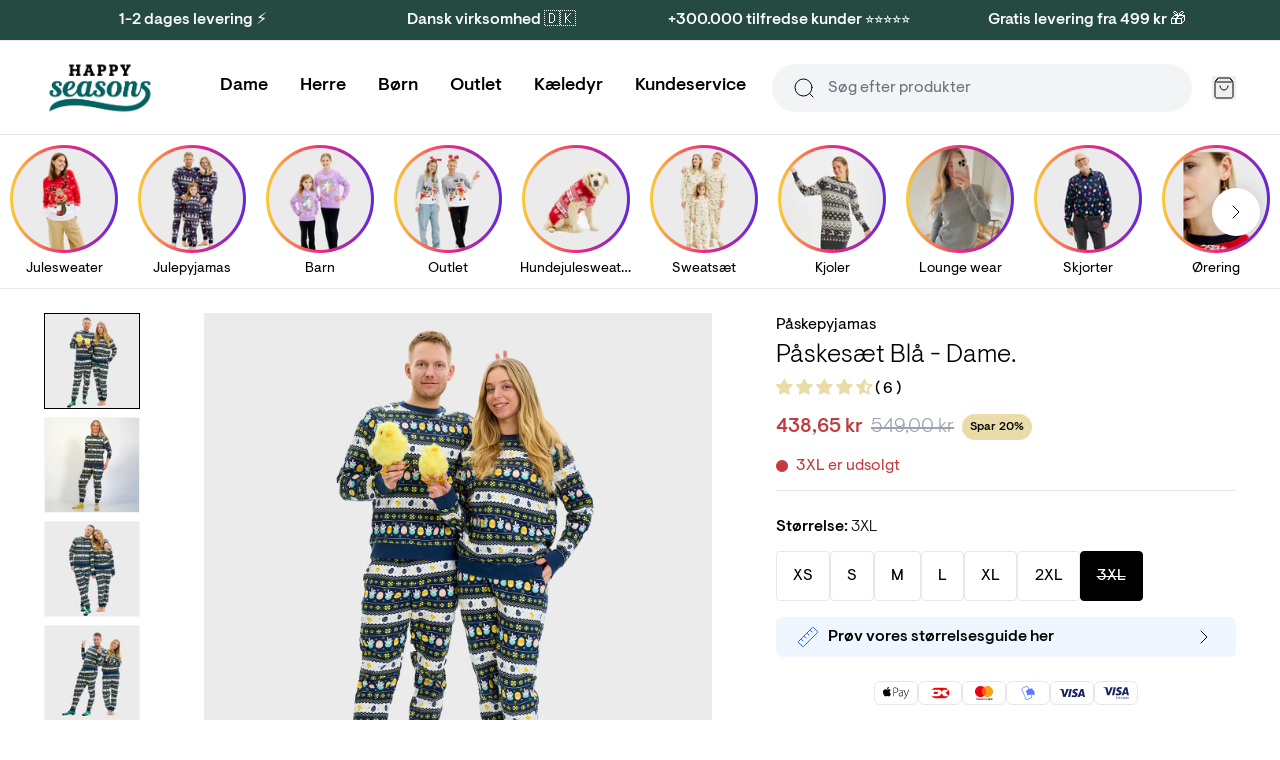

--- FILE ---
content_type: text/html; charset=utf-8
request_url: https://jule-sweaters.dk/products/paskesaet-bla?variant=39678340431927
body_size: 60365
content:
<!doctype html>
<html lang="da">
<head><meta charset="utf-8">
<meta http-equiv="X-UA-Compatible" content="IE=edge">
<meta name="viewport" content="width=device-width,initial-scale=1"><meta name="theme-color" content="#22b573"><link rel="apple-touch-icon" sizes="180x180" href="//jule-sweaters.dk/cdn/shop/files/favicon.png?crop=center&height=180&v=1614312713&width=180">
  <link rel="icon" type="image/png" sizes="32x32" href="//jule-sweaters.dk/cdn/shop/files/favicon.png?crop=center&height=32&v=1614312713&width=32">
  <link rel="icon" type="image/png" sizes="16x16" href="//jule-sweaters.dk/cdn/shop/files/favicon.png?crop=center&height=16&v=1614312713&width=16"><link rel="icon" href="https://cdn.shopify.com/s/files/1/2154/9805/files/favicon.png?v=1614312713" type="image/svg+xml"><meta property="og:url" content="https://jule-sweaters.dk/products/paskesaet-bla">
<meta property="og:site_name" content="Jule-Sweaters">
<meta property="og:type" content="product">
<meta property="og:title" content="Blåt Påskesæt til Damer | Fejr foråret i stil med Jule-Sweaters!">
<meta property="og:description" content="Damer, bliv påskeklar med vores blå påskesæt. Køb nu med nem retur."><meta property="og:image:secure_url" content="https://jule-sweaters.dk/cdn/shop/files/JuleS_050225_0624_1300x1949_6f57cd58-dff7-403d-9dfe-6c87e38c20d0.jpg?crop=center&height=630&v=1738923581&width=1200">
  <meta property="og:image" content="https://jule-sweaters.dk/cdn/shop/files/JuleS_050225_0624_1300x1949_6f57cd58-dff7-403d-9dfe-6c87e38c20d0.jpg?crop=center&height=630&v=1738923581&width=1200">
  <meta content="1200" property="og:image:width">
  <meta content="630" property="og:image:height"><meta property="og:price:amount" content="438,65">
  <meta property="og:price:currency" content="DKK"><meta name="twitter:title" content="Jule-Sweaters">
<meta name="twitter:description" content="Jule-Sweaters"><meta content="https://jule-sweaters.dk/cdn/shop/files/JuleS_050225_0624_1300x1949_6f57cd58-dff7-403d-9dfe-6c87e38c20d0.jpg?crop=center&height=4096&v=1738923581&width=4096" name="twitter:image"><script type="application/ld+json">
{
  "@context": "http://schema.org",
  "@type": "BreadcrumbList",
  "itemListElement": [{
      "@type": "ListItem",
      "position": 1,
      "name": "Forside",
      "item": "https:\/\/jule-sweaters.dk"
    },{
          "@type": "ListItem",
          "position": 2,
          "name": "Påskesæt Blå - Dame.",
          "item": "https:\/\/jule-sweaters.dk\/products\/paskesaet-bla"
        }]
}
</script>
<title>Blåt Påskesæt til Damer | Fejr foråret i stil med Jule-Sweaters!</title><meta name="description" content="Damer, bliv påskeklar med vores blå påskesæt. Køb nu med nem retur."><link rel="canonical" href="https://jule-sweaters.dk/products/paskesaet-bla">
<link rel="preload" href="//jule-sweaters.dk/cdn/shop/t/99/assets/visuelt-pro-light.woff2?v=41626514984265491421760624078" as="font" type="font/woff2" crossorigin>
<link rel="preload" href="//jule-sweaters.dk/cdn/shop/t/99/assets/visuelt-pro-regular.woff2?v=25111924970209079141760624078" as="font" type="font/woff2" crossorigin>
<link rel="preload" href="//jule-sweaters.dk/cdn/shop/t/99/assets/visuelt-pro-medium.woff2?v=65526066667118952081760624078" as="font" type="font/woff2" crossorigin>

<style>
  @font-face {
    font-family: 'Visuelt Pro';
    font-style: normal;
    font-weight: 300;
    font-display: swap;
    src:
      url("//jule-sweaters.dk/cdn/shop/t/99/assets/visuelt-pro-light.woff2?v=41626514984265491421760624078"),
      url("//jule-sweaters.dk/cdn/shop/t/99/assets/visuelt-pro-light.woff?v=127309381187032704801760624078");
  }

  @font-face {
    font-family: 'Visuelt Pro';
    font-style: italic;
    font-weight: 300;
    font-display: swap;
    src:
      url("//jule-sweaters.dk/cdn/shop/t/99/assets/visuelt-pro-italic-light.woff2?v=124560185427664627061760624078"),
      url("//jule-sweaters.dk/cdn/shop/t/99/assets/visuelt-pro-italic-light.woff?v=65151619730120217401760624078");
  }

  @font-face {
    font-family: 'Visuelt Pro';
    font-style: normal;
    font-weight: 400;
    font-display: swap;
    src:
      url("//jule-sweaters.dk/cdn/shop/t/99/assets/visuelt-pro-regular.woff2?v=25111924970209079141760624078"),
      url("//jule-sweaters.dk/cdn/shop/t/99/assets/visuelt-pro-regular.woff?v=72485774631731196231760624078");
  }

  @font-face {
    font-family: 'Visuelt Pro';
    font-style: italic;
    font-weight: 400;
    font-display: swap;
    src:
      url("//jule-sweaters.dk/cdn/shop/t/99/assets/visuelt-pro-italic-regular.woff2?v=15654920530155761061760624078"),
      url("//jule-sweaters.dk/cdn/shop/t/99/assets/visuelt-pro-italic-regular.woff?v=108144026252921523371760624078");
  }

  @font-face {
    font-family: 'Visuelt Pro';
    font-style: normal;
    font-weight: 500;
    font-display: swap;
    src:
      url("//jule-sweaters.dk/cdn/shop/t/99/assets/visuelt-pro-medium.woff2?v=65526066667118952081760624078"),
      url("//jule-sweaters.dk/cdn/shop/t/99/assets/visuelt-pro-medium.woff?v=51601736349433794831760624078");
  }

  @font-face {
    font-family: 'Visuelt Pro';
    font-style: italic;
    font-weight: 500;
    font-display: swap;
    src:
      url("//jule-sweaters.dk/cdn/shop/t/99/assets/visuelt-pro-italic-medium.woff2?v=166431644550417513451760624078"),
      url("//jule-sweaters.dk/cdn/shop/t/99/assets/visuelt-pro-italic-medium.woff?v=60991885058329452101760624078");
  }
  }
</style>
<link href="//jule-sweaters.dk/cdn/shop/t/99/assets/app.css?v=19723797415017096671760624078" rel="stylesheet" type="text/css" media="all" /><link href="//jule-sweaters.dk/cdn/shop/t/99/assets/custom.css?v=145161570768641678201762695207" rel="stylesheet" type="text/css" media="all" /><script>
  window.theme = {
    cart: {"note":null,"attributes":{},"original_total_price":0,"total_price":0,"total_discount":0,"total_weight":0.0,"item_count":0,"items":[],"requires_shipping":false,"currency":"DKK","items_subtotal_price":0,"cart_level_discount_applications":[],"checkout_charge_amount":0},
    config: {
      shipping: {
        dailyShippingTimeDefault: 16,
        dailyShippingTimeFriday: 15,
        freeShippingLimit: 49900,
        shippingTimeMax: 2,
        shippingTimeMin: 1,
      },
    },
    icons: {
      cart: `<div class="icon " aria-hidden="true" ><svg viewBox="0 0 24 24" xmlns="http://www.w3.org/2000/svg" fill="none"><path d="M5.52 2.64 3.96 4.72c-.309.412-.463.618-.46.79a.5.5 0 0 0 .192.384C3.828 6 4.085 6 4.6 6h14.8c.515 0 .773 0 .908-.106a.5.5 0 0 0 .192-.384c.003-.172-.151-.378-.46-.79l-1.56-2.08m-12.96 0c.176-.235.264-.352.376-.437a1 1 0 0 1 .33-.165C6.36 2 6.505 2 6.8 2h10.4c.293 0 .44 0 .575.038a1 1 0 0 1 .33.165c.111.085.199.202.375.437m-12.96 0L3.64 5.147c-.237.316-.356.475-.44.649a2 2 0 0 0-.163.487C3 6.473 3 6.671 3 7.067V18.8c0 1.12 0 1.68.218 2.108a2 2 0 0 0 .874.874C4.52 22 5.08 22 6.2 22h11.6c1.12 0 1.68 0 2.108-.218a2 2 0 0 0 .874-.874C21 20.48 21 19.92 21 18.8V7.067c0-.396 0-.594-.037-.784a1.998 1.998 0 0 0-.163-.487c-.084-.174-.203-.333-.44-.65L18.48 2.64M16 10a4 4 0 1 1-8 0"/></svg></div>

`,
      copy: `<div class="icon " aria-hidden="true" ><svg viewBox="0 0 24 24" xmlns="http://www.w3.org/2000/svg" fill="none"><path d="M16 16v2.8c0 1.12 0 1.68-.218 2.108a2 2 0 0 1-.874.874C14.48 22 13.92 22 12.8 22H5.2c-1.12 0-1.68 0-2.108-.218a2 2 0 0 1-.874-.874C2 20.48 2 19.92 2 18.8v-7.6c0-1.12 0-1.68.218-2.108a2 2 0 0 1 .874-.874C3.52 8 4.08 8 5.2 8H8m3.2 8h7.6c1.12 0 1.68 0 2.108-.218a2 2 0 0 0 .874-.874C22 14.48 22 13.92 22 12.8V5.2c0-1.12 0-1.68-.218-2.108a2 2 0 0 0-.874-.874C20.48 2 19.92 2 18.8 2h-7.6c-1.12 0-1.68 0-2.108.218a2 2 0 0 0-.874.874C8 3.52 8 4.08 8 5.2v7.6c0 1.12 0 1.68.218 2.108a2 2 0 0 0 .874.874C9.52 16 10.08 16 11.2 16Z"/></svg></div>

`,
      edit: `<div class="icon " aria-hidden="true" ><svg viewBox="0 0 24 24" xmlns="http://www.w3.org/2000/svg" fill="none"><path d="M11 4H6.8c-1.68 0-2.52 0-3.162.327a3 3 0 0 0-1.311 1.311C2 6.28 2 7.12 2 8.8v8.4c0 1.68 0 2.52.327 3.162a3 3 0 0 0 1.311 1.311C4.28 22 5.12 22 6.8 22h8.4c1.68 0 2.52 0 3.162-.327a3 3 0 0 0 1.311-1.311C20 19.72 20 18.88 20 17.2V13M8 16h1.675c.489 0 .733 0 .963-.055.204-.05.4-.13.579-.24.201-.123.374-.296.72-.642L21.5 5.5a2.121 2.121 0 0 0-3-3l-9.563 9.563c-.346.346-.519.519-.642.72-.11.18-.19.375-.24.579-.055.23-.055.474-.055.963V16Z"/></svg></div>

`,
      loading: `<div class="icon animate-spin" aria-hidden="true" ><svg viewBox="0 0 24 24" xmlns="http://www.w3.org/2000/svg" fill="none"><path d="M3.34 17a4.773 4.773 0 0 1 1.458-6.34l.002-.002a4.778 4.778 0 0 1 5.484.094l3.432 2.496a4.778 4.778 0 0 0 5.485.094l.002-.002A4.77 4.77 0 0 0 20.66 7m-3.658 13.66a4.774 4.774 0 0 1-6.34-1.458l-.002-.003a4.778 4.778 0 0 1 .095-5.484l2.495-3.432a4.778 4.778 0 0 0 .094-5.484l-.004-.002A4.772 4.772 0 0 0 7 3.34M19.07 4.93c3.906 3.905 3.906 10.236 0 14.141-3.905 3.906-10.236 3.906-14.141 0-3.905-3.905-3.905-10.236 0-14.141 3.905-3.905 10.236-3.905 14.141 0Z"/></svg></div>

`,
    },
    moneyFormat: "{{amount_with_comma_separator}} kr",
    stores: [
      
      {
        flagIcon: `

<div class="flag-icon"><svg xmlns="http://www.w3.org/2000/svg" viewBox="0 0 512 512" style="enable-background:new 0 0 512 512" xml:space="preserve"><path style="fill:#ffda44" d="M15.923 345.043C52.094 442.527 145.929 512 256 512s203.906-69.473 240.077-166.957L256 322.783l-240.077 22.26z"/><path d="M256 0C145.929 0 52.094 69.472 15.923 166.957L256 189.217l240.077-22.261C459.906 69.472 366.071 0 256 0z"/><path style="fill:#d80027" d="M15.923 166.957C5.633 194.69 0 224.686 0 256s5.633 61.31 15.923 89.043h480.155C506.368 317.31 512 287.314 512 256s-5.632-61.31-15.923-89.043H15.923z"/></svg></div>
`,
        name: 'Deutschland',
        prettyUrl: 'happyseasons.de',
        shopifyUrl: 'julesweaters-tyskland.myshopify.com',
      },
      {
        flagIcon: `

<div class="flag-icon"><svg xmlns="http://www.w3.org/2000/svg" viewBox="0 0 512 512" style="enable-background:new 0 0 512 512" xml:space="preserve"><circle style="fill:#f0f0f0" cx="256" cy="256" r="256"/><path style="fill:#d80027" d="M200.349 222.609h309.484C493.47 97.002 386.067 0 256 0a256.902 256.902 0 0 0-55.652 6.085v216.524h.001zM133.565 222.608V31.127C63.272 69.481 12.95 139.832 2.167 222.609h131.398v-.001zM133.564 289.391H2.167c10.783 82.777 61.105 153.128 131.398 191.481l-.001-191.481zM200.348 289.392v216.523A256.902 256.902 0 0 0 256 512c130.067 0 237.47-97.002 253.833-222.609H200.348v.001z"/></svg></div>
`,
        name: 'Danmark',
        prettyUrl: 'jule-sweaters.dk',
        shopifyUrl: 'jule-sweaters.myshopify.com',
      },
      {
        flagIcon: `

<div class="flag-icon"><svg xmlns="http://www.w3.org/2000/svg" viewBox="0 0 512 512" style="enable-background:new 0 0 512 512" xml:space="preserve"><circle style="fill:#0052b4" cx="256" cy="256" r="256"/><path style="fill:#ffda44" d="m256.001 100.174 8.289 25.509h26.82l-21.699 15.765 8.289 25.509-21.699-15.766-21.7 15.766 8.289-25.509-21.699-15.765h26.821zM145.814 145.814l23.9 12.176 18.965-18.964-4.197 26.49 23.899 12.177-26.491 4.196-4.196 26.492-12.177-23.899-26.49 4.197 18.965-18.965zM100.175 256l25.509-8.289V220.89l15.764 21.7 25.51-8.289L151.191 256l15.767 21.699-25.51-8.288-15.764 21.699v-26.821zM145.814 366.186l12.177-23.9-18.964-18.965 26.491 4.198 12.175-23.899 4.197 26.491 26.49 4.196-23.896 12.177 4.195 26.49-18.965-18.965zM256.001 411.826l-8.29-25.509h-26.82l21.7-15.765-8.29-25.507 21.7 15.764 21.699-15.764-8.289 25.507 21.699 15.765h-26.821zM366.187 366.186l-23.899-12.176-18.966 18.965 4.197-26.492-23.897-12.176 26.49-4.196 4.196-26.491 12.176 23.899 26.49-4.198-18.965 18.967zM411.826 256l-25.509 8.289v26.821l-15.765-21.7-25.507 8.289L360.81 256l-15.765-21.699 25.508 8.289 15.764-21.7v26.822zM366.187 145.814l-12.177 23.9 18.965 18.965-26.492-4.198-12.175 23.899-4.196-26.491-26.49-4.197 23.897-12.176-4.197-26.489 18.967 18.964z"/></svg></div>
`,
        name: 'Europe',
        prettyUrl: 'christmassweats.com',
        shopifyUrl: 'julesweaters-com.myshopify.com',
      },
      {
        flagIcon: `

<div class="flag-icon"><svg xmlns="http://www.w3.org/2000/svg" viewBox="0 0 512 512" style="enable-background:new 0 0 512 512" xml:space="preserve"><circle style="fill:#f0f0f0" cx="256" cy="256" r="256"/><path style="fill:#d80027" d="M512 256c0-110.071-69.472-203.906-166.957-240.077v480.155C442.528 459.906 512 366.071 512 256z"/><path style="fill:#0052b4" d="M0 256c0 110.071 69.473 203.906 166.957 240.077V15.923C69.473 52.094 0 145.929 0 256z"/></svg></div>
`,
        name: 'France',
        prettyUrl: 'happyseasons.fr',
        shopifyUrl: 'julesweaters-frankrig.myshopify.com',
      },
      {
        flagIcon: `

<div class="flag-icon"><svg xmlns="http://www.w3.org/2000/svg" viewBox="0 0 512 512" style="enable-background:new 0 0 512 512" xml:space="preserve"><circle style="fill:#f0f0f0" cx="256" cy="256" r="256"/><path style="fill:#d80027" d="M512 256c0-110.071-69.472-203.906-166.957-240.077v480.155C442.528 459.906 512 366.071 512 256z"/><path style="fill:#6da544" d="M0 256c0 110.071 69.472 203.906 166.957 240.077V15.923C69.472 52.094 0 145.929 0 256z"/></svg></div>
`,
        name: 'Italia',
        prettyUrl: 'happyseasons.it',
        shopifyUrl: 'julesweaters-italien.myshopify.com',
      },
      {
        flagIcon: `

<div class="flag-icon"><svg xmlns="http://www.w3.org/2000/svg" viewBox="0 0 512 512" style="enable-background:new 0 0 512 512" xml:space="preserve"><circle style="fill:#f0f0f0" cx="256" cy="256" r="256"/><path style="fill:#a2001d" d="M256 0C145.929 0 52.094 69.472 15.923 166.957h480.155C459.906 69.472 366.071 0 256 0z"/><path style="fill:#0052b4" d="M256 512c110.071 0 203.906-69.472 240.077-166.957H15.923C52.094 442.528 145.929 512 256 512z"/></svg></div>
`,
        name: 'Nederland',
        prettyUrl: 'christmassweats.nl',
        shopifyUrl: 'julesweaters-holland.myshopify.com',
      },
      {
        flagIcon: `

<div class="flag-icon"><svg xmlns="http://www.w3.org/2000/svg" viewBox="0 0 512 512" style="enable-background:new 0 0 512 512" xml:space="preserve"><circle style="fill:#f0f0f0" cx="256" cy="256" r="256"/><path style="fill:#d80027" d="M8.819 322.783c14.812 54.959 47.457 102.593 91.355 136.322V322.783H8.819zM233.739 511.026A259.29 259.29 0 0 0 256 512c118.279 0 217.805-80.221 247.181-189.217H233.739v188.243zM503.181 189.217C473.805 80.221 374.279 0 256 0c-7.502 0-14.923.342-22.261.974v188.243h269.442zM100.174 52.895c-43.898 33.73-76.543 81.363-91.355 136.322h91.355V52.895z"/><path style="fill:#0052b4" d="M509.833 222.609H200.348V6.085a254.258 254.258 0 0 0-66.783 25.042v191.481H2.167C.742 233.539 0 244.683 0 256s.742 22.461 2.167 33.391h131.398v191.481a254.258 254.258 0 0 0 66.783 25.042V289.392h309.485C511.256 278.461 512 267.317 512 256s-.744-22.461-2.167-33.391z"/></svg></div>
`,
        name: 'Norge',
        prettyUrl: 'jule-genser.no',
        shopifyUrl: 'jule-genser-no.myshopify.com',
      },
      {
        flagIcon: `

<div class="flag-icon"><svg xmlns="http://www.w3.org/2000/svg" viewBox="0 0 512 512" style="enable-background:new 0 0 512 512" xml:space="preserve"><circle style="fill:#ffda44" cx="256" cy="256" r="256"/><path style="fill:#0052b4" d="M200.349 222.609h309.484C493.47 97.002 386.067 0 256 0a256.902 256.902 0 0 0-55.652 6.085v216.524h.001zM133.565 222.608V31.127C63.271 69.481 12.95 139.832 2.167 222.609h131.398v-.001zM133.564 289.391H2.167c10.783 82.777 61.104 153.128 131.398 191.481l-.001-191.481zM200.348 289.392v216.523A256.902 256.902 0 0 0 256 512c130.067 0 237.47-97.002 253.833-222.609H200.348v.001z"/></svg></div>
`,
        name: 'Sverige',
        prettyUrl: 'happyseasons.se',
        shopifyUrl: 'julesweaters-sverige.myshopify.com',
      },
      {
        flagIcon: `

<div class="flag-icon"><svg xmlns="http://www.w3.org/2000/svg" shape-rendering="geometricPrecision" text-rendering="geometricPrecision" image-rendering="optimizeQuality" fill-rule="evenodd" clip-rule="evenodd" viewBox="0 0 512 512"><g fill-rule="nonzero"><path fill="#999" d="M256 0c70.68 0 134.69 28.66 181.01 74.99C483.34 121.31 512 185.32 512 256c0 70.68-28.66 134.69-74.99 181.01C390.69 483.34 326.68 512 256 512c-70.68 0-134.69-28.66-181.01-74.99C28.66 390.69 0 326.68 0 256c0-70.68 28.66-134.69 74.99-181.01C121.31 28.66 185.32 0 256 0z"/><path fill="#fff" d="M256 19.48c65.3 0 124.46 26.48 167.25 69.27l1.09 1.18c42.14 42.71 68.18 101.37 68.18 166.06 0 65.31-26.5 124.46-69.29 167.25l-1.18 1.09c-42.73 42.16-101.4 68.19-166.05 68.19-65.23 0-124.37-26.51-167.18-69.33-42.84-42.74-69.33-101.89-69.33-167.2 0-65.31 26.48-124.45 69.27-167.24C131.55 45.96 190.7 19.48 256 19.48z"/><path fill="red" d="M256 39.59c119.52 0 216.41 96.89 216.41 216.4 0 119.52-96.89 216.42-216.41 216.42-119.51 0-216.4-96.9-216.4-216.42 0-119.51 96.89-216.4 216.4-216.4z"/><path fill="#fff" d="M226.33 148.81h64.54v75.34h75.34v64.55h-75.34v75.33h-64.54V288.7h-75.34v-64.55h75.34z"/></g></svg></div>
`,
        name: 'Switzerland',
        prettyUrl: 'happyseasons.ch',
        shopifyUrl: 'christmas-sweats-ch.myshopify.com',
      },
    ],
    strings: {
      newsletter: {
        alreadySubscribed: "Email-addressen er allerede i brug",
      },
      product: {
        bulk: {
          selectAmount: "Vælg antal"
        },
        form: {
          addToCart: "Tilføj til kurv",
          freeShippingConditioned: "\u003cstrong\u003eVil du have gratis fragt? \u003c\/strong\u003e  Køb for %amount% mere",
          freeShippingEarned: "\u003cstrong\u003eDu har opnået gratis fragt!\u003c\/strong\u003e",
          preorder: "Forudbestil til d. 6 Juni",
          selectOption: "Vælg {{ option }}",
          soldOut: "Udsolgt",
          unavailable: "Ikke tilgængelig",
          bulkSizeNotReached: "Vælg {{ amount }} flere",
          bulkSizeExceeded: "Vælg {{ amount }} færre",
        },
        options: {
          sizeSelected: "\u003cstrong\u003eStørrelse:\u003c\/strong\u003e %selectedValue%",
        },
        shipping: {
          expectedDelivery: "Du modtager din pakke \u003cstrong\u003e%expectedDate%\u003c\/strong\u003e",
          orderBefore: "Hvis du bestiller inden \u003cstrong\u003e%hours%t, %minutes%m, %seconds%s\u003c\/strong\u003e",
        },
        stock: {
          variantInStock: "På lager - klar til afsendelse",
          variantInStockLimited: "%count% på lager - klar til afsendelse",
          variantSoldOut: "%variantName% er udsolgt",
        },
      },
      quiz: {
        copied: "Kopieret",
      },
      search: {
        collections: "Kategorier",
        noResults: "Ingen resultater for \"%terms%\"",
        popularCollections: "Populære kategorier",
        popularProducts: "Populære produkter",
        products: "Produkter",
        productsViewedPlural: "Du har set \u003cstrong\u003e%count%\u003c\/strong\u003e af \u003cstrong\u003e%total%\u003c\/strong\u003e produkter",
        productsViewedSingle: "Du har set \u003cstrong\u003e%count%\u003c\/strong\u003e af \u003cstrong\u003e%total%\u003c\/strong\u003e produkt",
        viewAll: "Se alle %count% resultater",
        viewMoreProducts: "Vis flere produkter",
      },
    },
    templates: {
      savePercentageBadge: '<span class="px-2 py-1 rounded-full text-xs bg-yellow pi-save font-medium">Spar %amount%%</span>',
    },
  };
</script>
<script src="//jule-sweaters.dk/cdn/shop/t/99/assets/shared.js?v=168722050416489349641760624078" async></script>
<script src="//jule-sweaters.dk/cdn/shop/t/99/assets/app.js?v=38758642981354258191760624078" async></script><script src="//jule-sweaters.dk/cdn/shop/t/99/assets/product.js?v=87874743802622912171760624078" async></script>
    <script src="//jule-sweaters.dk/cdn/shop/t/99/assets/product-bundle.js?v=80926929762552902021760624078" async></script><!-- Easysize start -->
  <script>
    const productData = {"id":6641204789303,"title":"Påskesæt Blå - Dame.","handle":"paskesaet-bla","description":"\u003cp\u003e\u003cstrong\u003e\u003cspan style=\"color: #000000;\"\u003e\u003cmeta charset=\"utf-8\"\u003e**OBS kan smitte af i vask - derfor nedsat pris - der ydes herfor ikke reklmationer for dette**\u003cbr\u003e\u003cbr\u003eDette produkt er lige dig, hvis du elsker: \u003c\/span\u003e\u003c\/strong\u003e\u003c\/p\u003e\n\u003col\u003e\n\u003cli style=\"color: #000000;\"\u003e\u003cspan style=\"color: #000000;\"\u003eAt det er ekstra blødt og i ren økologisk bomuld.\u003c\/span\u003e\u003c\/li\u003e\n\u003cli style=\"color: #000000;\"\u003e\u003cspan style=\"color: #000000;\"\u003ePerfekt og afslappende pasform. \u003c\/span\u003e\u003c\/li\u003e\n\u003cli style=\"color: #000000;\"\u003e\u003cspan style=\"color: #000000;\"\u003eDet grønne valg og den højeste kvalitet.\u003c\/span\u003e\u003c\/li\u003e\n\u003cli style=\"color: #000000;\"\u003e\u003cspan style=\"color: #000000;\"\u003eNem ombytning \u0026amp; retur.\u003c\/span\u003e\u003c\/li\u003e\n\u003c\/ol\u003e\n\u003cp\u003e\u003cspan\u003eHvad er mere behageligt, end at gå rundt i et varmt og blødt sweatsuit, i de lækreste blødeste materialer på en fridag?\u003c\/span\u003e\u003c\/p\u003e\n\u003cp\u003e\u003cspan\u003eVi ved det virkelig ikke - og netop derfor har vi lavet dette fede og unikke påskesweatsuit. \u003c\/span\u003e\u003c\/p\u003e\n\u003cp\u003e\u003cspan\u003eUdover at føle dig som en million, vil du også ligne en. Altså det er det perfekte produkt, for alle der sætter pris på komfort, hygge, smil og good times. \u003cbr\u003e\u003cbr\u003e\u003c\/span\u003eMaterialet er 100% økologisk bomuld. \u003cbr\u003eSweatsuitet er certificeret, hvilket betyder, at den lever op til de højeste krav om bæredygtighed, menneskerettigheder og arbejdsforhold.\u003cspan\u003e \u003c\/span\u003e\u003cbr\u003e\u003cbr\u003e\u003cstrong\u003eStørrelsesguide\u003c\/strong\u003e\u003cbr\u003ePrøv vores størrelsesguide - og find din helt perfekte størrelse.\u003cbr\u003eModellen er 172 cm og bruger en størrelse S. \u003cbr\u003e\u003cbr\u003eVaskes ved 30ºC.\u003c\/p\u003e","published_at":"2022-03-20T16:08:14+01:00","created_at":"2022-02-28T17:52:37+01:00","vendor":"Christmas Sweats ApS","type":"Påskepyjamas","tags":["color_Grå","color_Grøn","color_Gul","color_Hvid","color_Pink","Featured_Nyhed","Featured_Påske","wash_30","wash_30_acrylic","washing_akryl","Women"],"price":43865,"price_min":43865,"price_max":43865,"available":true,"price_varies":false,"compare_at_price":54900,"compare_at_price_min":54900,"compare_at_price_max":54900,"compare_at_price_varies":false,"variants":[{"id":39678340235319,"title":"XS","option1":"XS","option2":null,"option3":null,"sku":"22EASA4-XS","requires_shipping":true,"taxable":true,"featured_image":null,"available":true,"name":"Påskesæt Blå - Dame. - XS","public_title":"XS","options":["XS"],"price":43865,"weight":300,"compare_at_price":54900,"inventory_quantity":50,"inventory_management":"shopify","inventory_policy":"deny","barcode":"5740009906686","requires_selling_plan":false,"selling_plan_allocations":[],"quantity_rule":{"min":1,"max":null,"increment":1}},{"id":39678340268087,"title":"S","option1":"S","option2":null,"option3":null,"sku":"22EASA4-S","requires_shipping":true,"taxable":true,"featured_image":null,"available":true,"name":"Påskesæt Blå - Dame. - S","public_title":"S","options":["S"],"price":43865,"weight":300,"compare_at_price":54900,"inventory_quantity":50,"inventory_management":"shopify","inventory_policy":"deny","barcode":"5740009906693","requires_selling_plan":false,"selling_plan_allocations":[],"quantity_rule":{"min":1,"max":null,"increment":1}},{"id":39678340300855,"title":"M","option1":"M","option2":null,"option3":null,"sku":"22EASA4-M","requires_shipping":true,"taxable":true,"featured_image":null,"available":true,"name":"Påskesæt Blå - Dame. - M","public_title":"M","options":["M"],"price":43865,"weight":300,"compare_at_price":54900,"inventory_quantity":50,"inventory_management":"shopify","inventory_policy":"deny","barcode":"5740009906709","requires_selling_plan":false,"selling_plan_allocations":[],"quantity_rule":{"min":1,"max":null,"increment":1}},{"id":39678340333623,"title":"L","option1":"L","option2":null,"option3":null,"sku":"22EASA4-L","requires_shipping":true,"taxable":true,"featured_image":null,"available":true,"name":"Påskesæt Blå - Dame. - L","public_title":"L","options":["L"],"price":43865,"weight":300,"compare_at_price":54900,"inventory_quantity":50,"inventory_management":"shopify","inventory_policy":"deny","barcode":"5740009906716","requires_selling_plan":false,"selling_plan_allocations":[],"quantity_rule":{"min":1,"max":null,"increment":1}},{"id":39678340366391,"title":"XL","option1":"XL","option2":null,"option3":null,"sku":"22EASA4-XL","requires_shipping":true,"taxable":true,"featured_image":null,"available":true,"name":"Påskesæt Blå - Dame. - XL","public_title":"XL","options":["XL"],"price":43865,"weight":300,"compare_at_price":54900,"inventory_quantity":17,"inventory_management":"shopify","inventory_policy":"deny","barcode":"5740009906723","requires_selling_plan":false,"selling_plan_allocations":[],"quantity_rule":{"min":1,"max":null,"increment":1}},{"id":39678340399159,"title":"2XL","option1":"2XL","option2":null,"option3":null,"sku":"22EASA4-XXL","requires_shipping":true,"taxable":true,"featured_image":null,"available":true,"name":"Påskesæt Blå - Dame. - 2XL","public_title":"2XL","options":["2XL"],"price":43865,"weight":300,"compare_at_price":54900,"inventory_quantity":10,"inventory_management":"shopify","inventory_policy":"deny","barcode":"5740009906730","requires_selling_plan":false,"selling_plan_allocations":[],"quantity_rule":{"min":1,"max":null,"increment":1}},{"id":39678340431927,"title":"3XL","option1":"3XL","option2":null,"option3":null,"sku":"22EASA4-3XL","requires_shipping":true,"taxable":true,"featured_image":null,"available":false,"name":"Påskesæt Blå - Dame. - 3XL","public_title":"3XL","options":["3XL"],"price":43865,"weight":300,"compare_at_price":54900,"inventory_quantity":0,"inventory_management":"shopify","inventory_policy":"deny","barcode":"5740009906747","requires_selling_plan":false,"selling_plan_allocations":[],"quantity_rule":{"min":1,"max":null,"increment":1}}],"images":["\/\/jule-sweaters.dk\/cdn\/shop\/files\/JuleS_050225_0624_1300x1949_6f57cd58-dff7-403d-9dfe-6c87e38c20d0.jpg?v=1738923581","\/\/jule-sweaters.dk\/cdn\/shop\/files\/Paaske032.jpg?v=1738923581","\/\/jule-sweaters.dk\/cdn\/shop\/files\/JuleS_050225_0630_1300x1949_9dd4480d-9f04-4ab4-b277-36ee9abbc108.jpg?v=1738923581","\/\/jule-sweaters.dk\/cdn\/shop\/files\/JuleS_050225_0641_1300x1949_461ca2cc-4ad7-409e-9fd9-da03e09e4b45.jpg?v=1738923581"],"featured_image":"\/\/jule-sweaters.dk\/cdn\/shop\/files\/JuleS_050225_0624_1300x1949_6f57cd58-dff7-403d-9dfe-6c87e38c20d0.jpg?v=1738923581","options":["Size"],"media":[{"alt":null,"id":64195208020349,"position":1,"preview_image":{"aspect_ratio":1.0,"height":2000,"width":2000,"src":"\/\/jule-sweaters.dk\/cdn\/shop\/files\/JuleS_050225_0624_1300x1949_6f57cd58-dff7-403d-9dfe-6c87e38c20d0.jpg?v=1738923581"},"aspect_ratio":1.0,"height":2000,"media_type":"image","src":"\/\/jule-sweaters.dk\/cdn\/shop\/files\/JuleS_050225_0624_1300x1949_6f57cd58-dff7-403d-9dfe-6c87e38c20d0.jpg?v=1738923581","width":2000},{"alt":null,"id":64195205628285,"position":2,"preview_image":{"aspect_ratio":1.0,"height":3543,"width":3543,"src":"\/\/jule-sweaters.dk\/cdn\/shop\/files\/Paaske032.jpg?v=1738923581"},"aspect_ratio":1.0,"height":3543,"media_type":"image","src":"\/\/jule-sweaters.dk\/cdn\/shop\/files\/Paaske032.jpg?v=1738923581","width":3543},{"alt":null,"id":64195201007997,"position":3,"preview_image":{"aspect_ratio":1.0,"height":2000,"width":2000,"src":"\/\/jule-sweaters.dk\/cdn\/shop\/files\/JuleS_050225_0630_1300x1949_9dd4480d-9f04-4ab4-b277-36ee9abbc108.jpg?v=1738923581"},"aspect_ratio":1.0,"height":2000,"media_type":"image","src":"\/\/jule-sweaters.dk\/cdn\/shop\/files\/JuleS_050225_0630_1300x1949_9dd4480d-9f04-4ab4-b277-36ee9abbc108.jpg?v=1738923581","width":2000},{"alt":null,"id":64195201040765,"position":4,"preview_image":{"aspect_ratio":1.0,"height":2000,"width":2000,"src":"\/\/jule-sweaters.dk\/cdn\/shop\/files\/JuleS_050225_0641_1300x1949_461ca2cc-4ad7-409e-9fd9-da03e09e4b45.jpg?v=1738923581"},"aspect_ratio":1.0,"height":2000,"media_type":"image","src":"\/\/jule-sweaters.dk\/cdn\/shop\/files\/JuleS_050225_0641_1300x1949_461ca2cc-4ad7-409e-9fd9-da03e09e4b45.jpg?v=1738923581","width":2000}],"requires_selling_plan":false,"selling_plan_groups":[],"content":"\u003cp\u003e\u003cstrong\u003e\u003cspan style=\"color: #000000;\"\u003e\u003cmeta charset=\"utf-8\"\u003e**OBS kan smitte af i vask - derfor nedsat pris - der ydes herfor ikke reklmationer for dette**\u003cbr\u003e\u003cbr\u003eDette produkt er lige dig, hvis du elsker: \u003c\/span\u003e\u003c\/strong\u003e\u003c\/p\u003e\n\u003col\u003e\n\u003cli style=\"color: #000000;\"\u003e\u003cspan style=\"color: #000000;\"\u003eAt det er ekstra blødt og i ren økologisk bomuld.\u003c\/span\u003e\u003c\/li\u003e\n\u003cli style=\"color: #000000;\"\u003e\u003cspan style=\"color: #000000;\"\u003ePerfekt og afslappende pasform. \u003c\/span\u003e\u003c\/li\u003e\n\u003cli style=\"color: #000000;\"\u003e\u003cspan style=\"color: #000000;\"\u003eDet grønne valg og den højeste kvalitet.\u003c\/span\u003e\u003c\/li\u003e\n\u003cli style=\"color: #000000;\"\u003e\u003cspan style=\"color: #000000;\"\u003eNem ombytning \u0026amp; retur.\u003c\/span\u003e\u003c\/li\u003e\n\u003c\/ol\u003e\n\u003cp\u003e\u003cspan\u003eHvad er mere behageligt, end at gå rundt i et varmt og blødt sweatsuit, i de lækreste blødeste materialer på en fridag?\u003c\/span\u003e\u003c\/p\u003e\n\u003cp\u003e\u003cspan\u003eVi ved det virkelig ikke - og netop derfor har vi lavet dette fede og unikke påskesweatsuit. \u003c\/span\u003e\u003c\/p\u003e\n\u003cp\u003e\u003cspan\u003eUdover at føle dig som en million, vil du også ligne en. Altså det er det perfekte produkt, for alle der sætter pris på komfort, hygge, smil og good times. \u003cbr\u003e\u003cbr\u003e\u003c\/span\u003eMaterialet er 100% økologisk bomuld. \u003cbr\u003eSweatsuitet er certificeret, hvilket betyder, at den lever op til de højeste krav om bæredygtighed, menneskerettigheder og arbejdsforhold.\u003cspan\u003e \u003c\/span\u003e\u003cbr\u003e\u003cbr\u003e\u003cstrong\u003eStørrelsesguide\u003c\/strong\u003e\u003cbr\u003ePrøv vores størrelsesguide - og find din helt perfekte størrelse.\u003cbr\u003eModellen er 172 cm og bruger en størrelse S. \u003cbr\u003e\u003cbr\u003eVaskes ved 30ºC.\u003c\/p\u003e"};
    const productGender = productData.title.toLowerCase().includes('Herre'.toLowerCase()) ? 'm' : 'f';

    window.easysize_globals = {
      product_gender: productGender,
    };
  </script>
  <!-- Easysize end --><script defer src="https://t.adii.se/init.js"></script><script>window.performance && window.performance.mark && window.performance.mark('shopify.content_for_header.start');</script><meta name="google-site-verification" content="K056v82sLF01Opk1FwLbUhB3Mo8Vhz2ZQSy5MFEqdnQ">
<meta name="facebook-domain-verification" content="ecz1dpd6fv0fs2hif4qvn8n9bz25nr">
<meta id="shopify-digital-wallet" name="shopify-digital-wallet" content="/21549805/digital_wallets/dialog">
<link rel="alternate" type="application/json+oembed" href="https://jule-sweaters.dk/products/paskesaet-bla.oembed">
<script async="async" src="/checkouts/internal/preloads.js?locale=da-DK"></script>
<script id="shopify-features" type="application/json">{"accessToken":"fdd2ec702b7ed8e34ed51117ffe0b27f","betas":["rich-media-storefront-analytics"],"domain":"jule-sweaters.dk","predictiveSearch":true,"shopId":21549805,"locale":"da"}</script>
<script>var Shopify = Shopify || {};
Shopify.shop = "jule-sweaters.myshopify.com";
Shopify.locale = "da";
Shopify.currency = {"active":"DKK","rate":"1.0"};
Shopify.country = "DK";
Shopify.theme = {"name":"Chris - CTA test","id":181945500029,"schema_name":"Julesweaters","schema_version":"1.0","theme_store_id":796,"role":"main"};
Shopify.theme.handle = "null";
Shopify.theme.style = {"id":null,"handle":null};
Shopify.cdnHost = "jule-sweaters.dk/cdn";
Shopify.routes = Shopify.routes || {};
Shopify.routes.root = "/";</script>
<script type="module">!function(o){(o.Shopify=o.Shopify||{}).modules=!0}(window);</script>
<script>!function(o){function n(){var o=[];function n(){o.push(Array.prototype.slice.apply(arguments))}return n.q=o,n}var t=o.Shopify=o.Shopify||{};t.loadFeatures=n(),t.autoloadFeatures=n()}(window);</script>
<script id="shop-js-analytics" type="application/json">{"pageType":"product"}</script>
<script defer="defer" async type="module" src="//jule-sweaters.dk/cdn/shopifycloud/shop-js/modules/v2/client.init-shop-cart-sync_ByjAFD2B.da.esm.js"></script>
<script defer="defer" async type="module" src="//jule-sweaters.dk/cdn/shopifycloud/shop-js/modules/v2/chunk.common_D-UimmQe.esm.js"></script>
<script defer="defer" async type="module" src="//jule-sweaters.dk/cdn/shopifycloud/shop-js/modules/v2/chunk.modal_C_zrfWbZ.esm.js"></script>
<script type="module">
  await import("//jule-sweaters.dk/cdn/shopifycloud/shop-js/modules/v2/client.init-shop-cart-sync_ByjAFD2B.da.esm.js");
await import("//jule-sweaters.dk/cdn/shopifycloud/shop-js/modules/v2/chunk.common_D-UimmQe.esm.js");
await import("//jule-sweaters.dk/cdn/shopifycloud/shop-js/modules/v2/chunk.modal_C_zrfWbZ.esm.js");

  window.Shopify.SignInWithShop?.initShopCartSync?.({"fedCMEnabled":true,"windoidEnabled":true});

</script>
<script>(function() {
  var isLoaded = false;
  function asyncLoad() {
    if (isLoaded) return;
    isLoaded = true;
    var urls = ["https:\/\/d23dclunsivw3h.cloudfront.net\/redirect-app.js?shop=jule-sweaters.myshopify.com","https:\/\/feed.omegacommerce.com\/js\/init.js?shop=jule-sweaters.myshopify.com","https:\/\/intg.snapchat.com\/shopify\/shopify-scevent.js?id=6da90f67-eab7-4ffc-b37e-9c3392c30b3a\u0026shop=jule-sweaters.myshopify.com","https:\/\/cdn.nfcube.com\/68fcd60022cf0b62939b75d33a05141f.js?shop=jule-sweaters.myshopify.com","https:\/\/scripts.makeinfluence.com\/integrations\/951d5488-c221-11ea-a071-9681f5067383.js?shop=jule-sweaters.myshopify.com","https:\/\/api.reaktion.com\/assets\/tracking\/store.js?s=XZ1u63V8pvLG0mCXAauR1BtpLC9mrBLX\u0026shop=jule-sweaters.myshopify.com","\/\/cdn.shopify.com\/proxy\/b8aedc9b40931f3321b8dbfb4a7c81e0ea6d4ebea7cb0526ae1a6e7382e896db\/api.kimonix.com\/kimonix_analytics.js?shop=jule-sweaters.myshopify.com\u0026sp-cache-control=cHVibGljLCBtYXgtYWdlPTkwMA","\/\/cdn.shopify.com\/proxy\/b664648779675d04002203e56cc3db329af962906b51a631c0f9e553fc82d595\/api.kimonix.com\/kimonix_void_script.js?shop=jule-sweaters.myshopify.com\u0026sp-cache-control=cHVibGljLCBtYXgtYWdlPTkwMA"];
    for (var i = 0; i < urls.length; i++) {
      var s = document.createElement('script');
      s.type = 'text/javascript';
      s.async = true;
      s.src = urls[i];
      var x = document.getElementsByTagName('script')[0];
      x.parentNode.insertBefore(s, x);
    }
  };
  if(window.attachEvent) {
    window.attachEvent('onload', asyncLoad);
  } else {
    window.addEventListener('load', asyncLoad, false);
  }
})();</script>
<script id="__st">var __st={"a":21549805,"offset":3600,"reqid":"8f04ac1a-820a-4111-ab01-7d4e76341bd0-1769327479","pageurl":"jule-sweaters.dk\/products\/paskesaet-bla?variant=39678340431927","u":"d408ed4a870c","p":"product","rtyp":"product","rid":6641204789303};</script>
<script>window.ShopifyPaypalV4VisibilityTracking = true;</script>
<script id="captcha-bootstrap">!function(){'use strict';const t='contact',e='account',n='new_comment',o=[[t,t],['blogs',n],['comments',n],[t,'customer']],c=[[e,'customer_login'],[e,'guest_login'],[e,'recover_customer_password'],[e,'create_customer']],r=t=>t.map((([t,e])=>`form[action*='/${t}']:not([data-nocaptcha='true']) input[name='form_type'][value='${e}']`)).join(','),a=t=>()=>t?[...document.querySelectorAll(t)].map((t=>t.form)):[];function s(){const t=[...o],e=r(t);return a(e)}const i='password',u='form_key',d=['recaptcha-v3-token','g-recaptcha-response','h-captcha-response',i],f=()=>{try{return window.sessionStorage}catch{return}},m='__shopify_v',_=t=>t.elements[u];function p(t,e,n=!1){try{const o=window.sessionStorage,c=JSON.parse(o.getItem(e)),{data:r}=function(t){const{data:e,action:n}=t;return t[m]||n?{data:e,action:n}:{data:t,action:n}}(c);for(const[e,n]of Object.entries(r))t.elements[e]&&(t.elements[e].value=n);n&&o.removeItem(e)}catch(o){console.error('form repopulation failed',{error:o})}}const l='form_type',E='cptcha';function T(t){t.dataset[E]=!0}const w=window,h=w.document,L='Shopify',v='ce_forms',y='captcha';let A=!1;((t,e)=>{const n=(g='f06e6c50-85a8-45c8-87d0-21a2b65856fe',I='https://cdn.shopify.com/shopifycloud/storefront-forms-hcaptcha/ce_storefront_forms_captcha_hcaptcha.v1.5.2.iife.js',D={infoText:'Beskyttet af hCaptcha',privacyText:'Beskyttelse af persondata',termsText:'Vilkår'},(t,e,n)=>{const o=w[L][v],c=o.bindForm;if(c)return c(t,g,e,D).then(n);var r;o.q.push([[t,g,e,D],n]),r=I,A||(h.body.append(Object.assign(h.createElement('script'),{id:'captcha-provider',async:!0,src:r})),A=!0)});var g,I,D;w[L]=w[L]||{},w[L][v]=w[L][v]||{},w[L][v].q=[],w[L][y]=w[L][y]||{},w[L][y].protect=function(t,e){n(t,void 0,e),T(t)},Object.freeze(w[L][y]),function(t,e,n,w,h,L){const[v,y,A,g]=function(t,e,n){const i=e?o:[],u=t?c:[],d=[...i,...u],f=r(d),m=r(i),_=r(d.filter((([t,e])=>n.includes(e))));return[a(f),a(m),a(_),s()]}(w,h,L),I=t=>{const e=t.target;return e instanceof HTMLFormElement?e:e&&e.form},D=t=>v().includes(t);t.addEventListener('submit',(t=>{const e=I(t);if(!e)return;const n=D(e)&&!e.dataset.hcaptchaBound&&!e.dataset.recaptchaBound,o=_(e),c=g().includes(e)&&(!o||!o.value);(n||c)&&t.preventDefault(),c&&!n&&(function(t){try{if(!f())return;!function(t){const e=f();if(!e)return;const n=_(t);if(!n)return;const o=n.value;o&&e.removeItem(o)}(t);const e=Array.from(Array(32),(()=>Math.random().toString(36)[2])).join('');!function(t,e){_(t)||t.append(Object.assign(document.createElement('input'),{type:'hidden',name:u})),t.elements[u].value=e}(t,e),function(t,e){const n=f();if(!n)return;const o=[...t.querySelectorAll(`input[type='${i}']`)].map((({name:t})=>t)),c=[...d,...o],r={};for(const[a,s]of new FormData(t).entries())c.includes(a)||(r[a]=s);n.setItem(e,JSON.stringify({[m]:1,action:t.action,data:r}))}(t,e)}catch(e){console.error('failed to persist form',e)}}(e),e.submit())}));const S=(t,e)=>{t&&!t.dataset[E]&&(n(t,e.some((e=>e===t))),T(t))};for(const o of['focusin','change'])t.addEventListener(o,(t=>{const e=I(t);D(e)&&S(e,y())}));const B=e.get('form_key'),M=e.get(l),P=B&&M;t.addEventListener('DOMContentLoaded',(()=>{const t=y();if(P)for(const e of t)e.elements[l].value===M&&p(e,B);[...new Set([...A(),...v().filter((t=>'true'===t.dataset.shopifyCaptcha))])].forEach((e=>S(e,t)))}))}(h,new URLSearchParams(w.location.search),n,t,e,['guest_login'])})(!0,!0)}();</script>
<script integrity="sha256-4kQ18oKyAcykRKYeNunJcIwy7WH5gtpwJnB7kiuLZ1E=" data-source-attribution="shopify.loadfeatures" defer="defer" src="//jule-sweaters.dk/cdn/shopifycloud/storefront/assets/storefront/load_feature-a0a9edcb.js" crossorigin="anonymous"></script>
<script data-source-attribution="shopify.dynamic_checkout.dynamic.init">var Shopify=Shopify||{};Shopify.PaymentButton=Shopify.PaymentButton||{isStorefrontPortableWallets:!0,init:function(){window.Shopify.PaymentButton.init=function(){};var t=document.createElement("script");t.src="https://jule-sweaters.dk/cdn/shopifycloud/portable-wallets/latest/portable-wallets.da.js",t.type="module",document.head.appendChild(t)}};
</script>
<script data-source-attribution="shopify.dynamic_checkout.buyer_consent">
  function portableWalletsHideBuyerConsent(e){var t=document.getElementById("shopify-buyer-consent"),n=document.getElementById("shopify-subscription-policy-button");t&&n&&(t.classList.add("hidden"),t.setAttribute("aria-hidden","true"),n.removeEventListener("click",e))}function portableWalletsShowBuyerConsent(e){var t=document.getElementById("shopify-buyer-consent"),n=document.getElementById("shopify-subscription-policy-button");t&&n&&(t.classList.remove("hidden"),t.removeAttribute("aria-hidden"),n.addEventListener("click",e))}window.Shopify?.PaymentButton&&(window.Shopify.PaymentButton.hideBuyerConsent=portableWalletsHideBuyerConsent,window.Shopify.PaymentButton.showBuyerConsent=portableWalletsShowBuyerConsent);
</script>
<script data-source-attribution="shopify.dynamic_checkout.cart.bootstrap">document.addEventListener("DOMContentLoaded",(function(){function t(){return document.querySelector("shopify-accelerated-checkout-cart, shopify-accelerated-checkout")}if(t())Shopify.PaymentButton.init();else{new MutationObserver((function(e,n){t()&&(Shopify.PaymentButton.init(),n.disconnect())})).observe(document.body,{childList:!0,subtree:!0})}}));
</script>

<script>window.performance && window.performance.mark && window.performance.mark('shopify.content_for_header.end');</script>

    <script>
function feedback() {
  const p = window.Shopify.customerPrivacy;
  console.log(`Tracking ${p.userCanBeTracked() ? "en" : "dis"}abled`);
}
window.Shopify.loadFeatures(
  [
    {
      name: "consent-tracking-api",
      version: "0.1",
    },
  ],
  function (error) {
    if (error) throw error;
    if ("Cookiebot" in window)
      window.Shopify.customerPrivacy.setTrackingConsent({
        "analytics": false,
        "marketing": false,
        "preferences": false,
        "sale_of_data": false,
      }, () => console.log("Awaiting consent")
    );
  }
);

window.addEventListener("CookiebotOnConsentReady", function () {
  const C = Cookiebot.consent,
      existConsentShopify = setInterval(function () {
        if (window.Shopify.customerPrivacy) {
          clearInterval(existConsentShopify);
          window.Shopify.customerPrivacy.setTrackingConsent({
            "analytics": C["statistics"],
            "marketing": C["marketing"],
            "preferences": C["preferences"],
            "sale_of_data": C["marketing"],
          }, () => console.log("Consent captured"))
        }
      }, 100);
});
</script>
<!-- BEGIN app block: shopify://apps/klaviyo-email-marketing-sms/blocks/klaviyo-onsite-embed/2632fe16-c075-4321-a88b-50b567f42507 -->












  <script async src="https://static.klaviyo.com/onsite/js/VqSkAc/klaviyo.js?company_id=VqSkAc"></script>
  <script>!function(){if(!window.klaviyo){window._klOnsite=window._klOnsite||[];try{window.klaviyo=new Proxy({},{get:function(n,i){return"push"===i?function(){var n;(n=window._klOnsite).push.apply(n,arguments)}:function(){for(var n=arguments.length,o=new Array(n),w=0;w<n;w++)o[w]=arguments[w];var t="function"==typeof o[o.length-1]?o.pop():void 0,e=new Promise((function(n){window._klOnsite.push([i].concat(o,[function(i){t&&t(i),n(i)}]))}));return e}}})}catch(n){window.klaviyo=window.klaviyo||[],window.klaviyo.push=function(){var n;(n=window._klOnsite).push.apply(n,arguments)}}}}();</script>

  
    <script id="viewed_product">
      if (item == null) {
        var _learnq = _learnq || [];

        var MetafieldReviews = null
        var MetafieldYotpoRating = null
        var MetafieldYotpoCount = null
        var MetafieldLooxRating = null
        var MetafieldLooxCount = null
        var okendoProduct = null
        var okendoProductReviewCount = null
        var okendoProductReviewAverageValue = null
        try {
          // The following fields are used for Customer Hub recently viewed in order to add reviews.
          // This information is not part of __kla_viewed. Instead, it is part of __kla_viewed_reviewed_items
          MetafieldReviews = {"rating":{"scale_min":"1.0","scale_max":"5.0","value":"4.33"},"rating_count":6};
          MetafieldYotpoRating = null
          MetafieldYotpoCount = null
          MetafieldLooxRating = null
          MetafieldLooxCount = null

          okendoProduct = null
          // If the okendo metafield is not legacy, it will error, which then requires the new json formatted data
          if (okendoProduct && 'error' in okendoProduct) {
            okendoProduct = null
          }
          okendoProductReviewCount = okendoProduct ? okendoProduct.reviewCount : null
          okendoProductReviewAverageValue = okendoProduct ? okendoProduct.reviewAverageValue : null
        } catch (error) {
          console.error('Error in Klaviyo onsite reviews tracking:', error);
        }

        var item = {
          Name: "Påskesæt Blå - Dame.",
          ProductID: 6641204789303,
          Categories: ["Alle produkter","BLACK WEEK","Dreamhoodies \u0026 Sweatsuits","new arrivals","Påske","Påskepyjamas","Sweatsæt"],
          ImageURL: "https://jule-sweaters.dk/cdn/shop/files/JuleS_050225_0624_1300x1949_6f57cd58-dff7-403d-9dfe-6c87e38c20d0_grande.jpg?v=1738923581",
          URL: "https://jule-sweaters.dk/products/paskesaet-bla",
          Brand: "Christmas Sweats ApS",
          Price: "438,65 kr",
          Value: "438,65",
          CompareAtPrice: "549,00 kr"
        };
        _learnq.push(['track', 'Viewed Product', item]);
        _learnq.push(['trackViewedItem', {
          Title: item.Name,
          ItemId: item.ProductID,
          Categories: item.Categories,
          ImageUrl: item.ImageURL,
          Url: item.URL,
          Metadata: {
            Brand: item.Brand,
            Price: item.Price,
            Value: item.Value,
            CompareAtPrice: item.CompareAtPrice
          },
          metafields:{
            reviews: MetafieldReviews,
            yotpo:{
              rating: MetafieldYotpoRating,
              count: MetafieldYotpoCount,
            },
            loox:{
              rating: MetafieldLooxRating,
              count: MetafieldLooxCount,
            },
            okendo: {
              rating: okendoProductReviewAverageValue,
              count: okendoProductReviewCount,
            }
          }
        }]);
      }
    </script>
  




  <script>
    window.klaviyoReviewsProductDesignMode = false
  </script>







<!-- END app block --><!-- BEGIN app block: shopify://apps/smart-filter-search/blocks/app-embed/5cc1944c-3014-4a2a-af40-7d65abc0ef73 --><!-- END app block --><!-- BEGIN app block: shopify://apps/tolstoy-shoppable-video-quiz/blocks/widget-block/06fa8282-42ff-403e-b67c-1936776aed11 -->




                























<script
  type="module"
  async
  src="https://widget.gotolstoy.com/we/widget.js"
  data-shop=jule-sweaters.myshopify.com
  data-app-key=49aa4361-5db7-422a-b296-ef762b214e21
  data-should-use-cache=true
  data-cache-version=19afdc0cf72
  data-product-gallery-projects="[]"
  data-collection-gallery-projects="[]"
  data-product-id=6641204789303
  data-template-name="product"
  data-ot-ignore
>
</script>
<script
  type="text/javascript"
  nomodule
  async
  src="https://widget.gotolstoy.com/widget/widget.js"
  data-shop=jule-sweaters.myshopify.com
  data-app-key=49aa4361-5db7-422a-b296-ef762b214e21
  data-should-use-cache=true
  data-cache-version=19afdc0cf72
  data-product-gallery-projects="[]"
  data-collection-gallery-projects="[]"
  data-product-id=6641204789303
  data-collection-id=""
  data-template-name="product"
  data-ot-ignore
></script>
<script
  type="module"
  async
  src="https://play.gotolstoy.com/widget-v2/widget.js"
  id="tolstoy-widget-script"
  data-shop=jule-sweaters.myshopify.com
  data-app-key=49aa4361-5db7-422a-b296-ef762b214e21
  data-should-use-cache=true
  data-cache-version=19afdc0cf72
  data-product-gallery-projects="[]"
  data-collection-gallery-projects="[]"
  data-product-id=6641204789303
  data-collection-id=""
  data-shop-assistant-enabled="false"
  data-search-bar-widget-enabled="false"
  data-template-name="product"
  data-customer-id=""
  data-ot-ignore
></script>
<script>
  window.tolstoyCurrencySymbol = 'kr.';
  window.tolstoyMoneyFormat = '{{amount_with_comma_separator}} kr';
</script>
<script>
  window.tolstoyDebug = {
    enable: () => {
      fetch('/cart/update.js', {
        method: 'POST',
        headers: { 'Content-Type': 'application/json' },
        body: JSON.stringify({ attributes: { TolstoyDebugEnabled: 'true' } })
      })
      .then(response => response.json())
      .then(() => window.location.reload());
    },
    disable: () => {
      fetch('/cart/update.js', {
        method: 'POST',
        headers: { 'Content-Type': 'application/json' },
        body: JSON.stringify({ attributes: { TolstoyDebugEnabled: null } })
      })
      .then(response => response.json())
      .then(() => window.location.reload())
    },
    status: async () => {
      const response = await fetch('/cart.js');
      const json = await response.json();
      console.log(json.attributes);
    }
  }
</script>

<!-- END app block --><!-- BEGIN app block: shopify://apps/judge-me-reviews/blocks/judgeme_core/61ccd3b1-a9f2-4160-9fe9-4fec8413e5d8 --><!-- Start of Judge.me Core -->






<link rel="dns-prefetch" href="https://cdnwidget.judge.me">
<link rel="dns-prefetch" href="https://cdn.judge.me">
<link rel="dns-prefetch" href="https://cdn1.judge.me">
<link rel="dns-prefetch" href="https://api.judge.me">

<script data-cfasync='false' class='jdgm-settings-script'>window.jdgmSettings={"pagination":5,"disable_web_reviews":false,"badge_no_review_text":"Ingen anmeldelser","badge_n_reviews_text":" ( {{ n }} )","badge_star_color":"#F8CA0C","hide_badge_preview_if_no_reviews":true,"badge_hide_text":false,"enforce_center_preview_badge":false,"widget_title":"Kundeanmeldelser","widget_open_form_text":"Skriv en anmeldelse","widget_close_form_text":"Annuller anmeldelse","widget_refresh_page_text":"Opdater siden","widget_summary_text":"Baseret på {{ number_of_reviews }} anmeldelse/anmeldelser","widget_no_review_text":"Vær den første til at skrive en anmeldelse","widget_name_field_text":"Visningsnavn","widget_verified_name_field_text":"Verificeret navn (offentligt)","widget_name_placeholder_text":"Visningsnavn","widget_required_field_error_text":"Dette felt er påkrævet.","widget_email_field_text":"E-mailadresse","widget_verified_email_field_text":"Verificeret email (privat, kan ikke redigeres)","widget_email_placeholder_text":"Din e-mailadresse","widget_email_field_error_text":"Indtast venligst en gyldig e-mailadresse.","widget_rating_field_text":"Vurdering","widget_review_title_field_text":"Anmeldelsestitel","widget_review_title_placeholder_text":"Giv din anmeldelse en titel","widget_review_body_field_text":"Anmeldelsesindhold","widget_review_body_placeholder_text":"Begynd at skrive her...","widget_pictures_field_text":"Billede/Video (valgfrit)","widget_submit_review_text":"Indsend anmeldelse","widget_submit_verified_review_text":"Indsend verificeret anmeldelse","widget_submit_success_msg_with_auto_publish":"Tak! Opdater venligst siden om et øjeblik for at se din anmeldelse. Du kan fjerne eller redigere din anmeldelse ved at logge ind på \u003ca href='https://judge.me/login' target='_blank' rel='nofollow noopener'\u003eJudge.me\u003c/a\u003e","widget_submit_success_msg_no_auto_publish":"Tak! Din anmeldelse vil blive offentliggjort, så snart den er godkendt af butiksadministratoren. Du kan fjerne eller redigere din anmeldelse ved at logge ind på \u003ca href='https://judge.me/login' target='_blank' rel='nofollow noopener'\u003eJudge.me\u003c/a\u003e","widget_show_default_reviews_out_of_total_text":"Viser {{ n_reviews_shown }} ud af {{ n_reviews }} anmeldelser.","widget_show_all_link_text":"Vis alle","widget_show_less_link_text":"Vis mindre","widget_author_said_text":"{{ reviewer_name }} sagde:","widget_days_text":"{{ n }} dag/dage siden","widget_weeks_text":"{{ n }} uge/uger siden","widget_months_text":"{{ n }} måned/måneder siden","widget_years_text":"{{ n }} år siden","widget_yesterday_text":"I går","widget_today_text":"I dag","widget_replied_text":"\u003e\u003e {{ shop_name }} svarede:","widget_read_more_text":"Læs mere","widget_reviewer_name_as_initial":"","widget_rating_filter_color":"","widget_rating_filter_see_all_text":"Se alle anmeldelser","widget_sorting_most_recent_text":"Seneste","widget_sorting_highest_rating_text":"Højeste vurdering","widget_sorting_lowest_rating_text":"Laveste vurdering","widget_sorting_with_pictures_text":"Kun billeder","widget_sorting_most_helpful_text":"Mest hjælpsom","widget_open_question_form_text":"Stil et spørgsmål","widget_reviews_subtab_text":"Anmeldelser","widget_questions_subtab_text":"Spørgsmål","widget_question_label_text":"Spørgsmål","widget_answer_label_text":"Svar","widget_question_placeholder_text":"Skriv dit spørgsmål her","widget_submit_question_text":"Indsend spørgsmål","widget_question_submit_success_text":"Tak for dit spørgsmål! Vi vil give dig besked, når det bliver besvaret.","widget_star_color":"#F8CA0C","verified_badge_text":"Verificeret","verified_badge_bg_color":"","verified_badge_text_color":"","verified_badge_placement":"left-of-reviewer-name","widget_review_max_height":"","widget_hide_border":false,"widget_social_share":false,"widget_thumb":false,"widget_review_location_show":false,"widget_location_format":"","all_reviews_include_out_of_store_products":true,"all_reviews_out_of_store_text":"(uden for butikken)","all_reviews_pagination":100,"all_reviews_product_name_prefix_text":"om","enable_review_pictures":true,"enable_question_anwser":false,"widget_theme":"","review_date_format":"mm/dd/yyyy","default_sort_method":"most-recent","widget_product_reviews_subtab_text":"Produktanmeldelser","widget_shop_reviews_subtab_text":"Butikanmeldelser","widget_other_products_reviews_text":"Anmeldelser for andre produkter","widget_store_reviews_subtab_text":"Butikanmeldelser","widget_no_store_reviews_text":"Denne butik har endnu ikke modtaget nogen anmeldelser","widget_web_restriction_product_reviews_text":"Dette produkt har endnu ikke modtaget nogen anmeldelser","widget_no_items_text":"Ingen elementer fundet","widget_show_more_text":"Vis flere","widget_write_a_store_review_text":"Skriv en butikanmeldelse","widget_other_languages_heading":"Anmeldelser på andre sprog","widget_translate_review_text":"Oversæt anmeldelse til {{ language }}","widget_translating_review_text":"Oversætter...","widget_show_original_translation_text":"Vis original ({{ language }})","widget_translate_review_failed_text":"Anmeldelsen kunne ikke oversættes.","widget_translate_review_retry_text":"Prøv igen","widget_translate_review_try_again_later_text":"Prøv igen senere","show_product_url_for_grouped_product":false,"widget_sorting_pictures_first_text":"Billeder først","show_pictures_on_all_rev_page_mobile":false,"show_pictures_on_all_rev_page_desktop":false,"floating_tab_hide_mobile_install_preference":false,"floating_tab_button_name":"★ Anmeldelser","floating_tab_title":"Lad kunderne tale for os","floating_tab_button_color":"","floating_tab_button_background_color":"","floating_tab_url":"","floating_tab_url_enabled":false,"floating_tab_tab_style":"text","all_reviews_text_badge_text":"Kunder vurderer os {{ shop.metafields.judgeme.all_reviews_rating | round: 1 }}/5 baseret på {{ shop.metafields.judgeme.all_reviews_count }} anmeldelser.","all_reviews_text_badge_text_branded_style":"{{ shop.metafields.judgeme.all_reviews_rating | round: 1 }} ud af 5 stjerner baseret på {{ shop.metafields.judgeme.all_reviews_count }} anmeldelser","is_all_reviews_text_badge_a_link":false,"show_stars_for_all_reviews_text_badge":false,"all_reviews_text_badge_url":"","all_reviews_text_style":"text","all_reviews_text_color_style":"judgeme_brand_color","all_reviews_text_color":"#108474","all_reviews_text_show_jm_brand":true,"featured_carousel_show_header":true,"featured_carousel_title":"+200.000 tilfredse kunder","testimonials_carousel_title":"Kunderne siger os","videos_carousel_title":"Sande kundestriber","cards_carousel_title":"Kunderne siger os","featured_carousel_count_text":"ud af {{ n }} anmeldelser","featured_carousel_add_link_to_all_reviews_page":false,"featured_carousel_url":"","featured_carousel_show_images":true,"featured_carousel_autoslide_interval":5,"featured_carousel_arrows_on_the_sides":false,"featured_carousel_height":230,"featured_carousel_width":80,"featured_carousel_image_size":0,"featured_carousel_image_height":250,"featured_carousel_arrow_color":"#eeeeee","verified_count_badge_style":"vintage","verified_count_badge_orientation":"horizontal","verified_count_badge_color_style":"judgeme_brand_color","verified_count_badge_color":"#108474","is_verified_count_badge_a_link":false,"verified_count_badge_url":"","verified_count_badge_show_jm_brand":true,"widget_rating_preset_default":5,"widget_first_sub_tab":"product-reviews","widget_show_histogram":true,"widget_histogram_use_custom_color":false,"widget_pagination_use_custom_color":false,"widget_star_use_custom_color":false,"widget_verified_badge_use_custom_color":false,"widget_write_review_use_custom_color":false,"picture_reminder_submit_button":"Upload Pictures","enable_review_videos":false,"mute_video_by_default":false,"widget_sorting_videos_first_text":"Videoer først","widget_review_pending_text":"Afventer","featured_carousel_items_for_large_screen":3,"social_share_options_order":"Facebook,Twitter","remove_microdata_snippet":false,"disable_json_ld":false,"enable_json_ld_products":false,"preview_badge_show_question_text":false,"preview_badge_no_question_text":"Ingen spørgsmål","preview_badge_n_question_text":"{{ number_of_questions }} spørgsmål","qa_badge_show_icon":false,"qa_badge_position":"same-row","remove_judgeme_branding":false,"widget_add_search_bar":false,"widget_search_bar_placeholder":"Søg","widget_sorting_verified_only_text":"Kun verificerede","featured_carousel_theme":"default","featured_carousel_show_rating":true,"featured_carousel_show_title":false,"featured_carousel_show_body":true,"featured_carousel_show_date":false,"featured_carousel_show_reviewer":true,"featured_carousel_show_product":false,"featured_carousel_header_background_color":"#108474","featured_carousel_header_text_color":"#ffffff","featured_carousel_name_product_separator":"reviewed","featured_carousel_full_star_background":"#108474","featured_carousel_empty_star_background":"#dadada","featured_carousel_vertical_theme_background":"#f9fafb","featured_carousel_verified_badge_enable":false,"featured_carousel_verified_badge_color":"#108474","featured_carousel_border_style":"round","featured_carousel_review_line_length_limit":3,"featured_carousel_more_reviews_button_text":"Læs flere anmeldelser","featured_carousel_view_product_button_text":"Se produkt","all_reviews_page_load_reviews_on":"scroll","all_reviews_page_load_more_text":"Indlæs flere anmeldelser","disable_fb_tab_reviews":false,"enable_ajax_cdn_cache":false,"widget_public_name_text":"vises offentligt som","default_reviewer_name":"John Smith","default_reviewer_name_has_non_latin":true,"widget_reviewer_anonymous":"Anonym","medals_widget_title":"Judge.me Anmeldelsesmedaljer","medals_widget_background_color":"#f9fafb","medals_widget_position":"footer_all_pages","medals_widget_border_color":"#f9fafb","medals_widget_verified_text_position":"left","medals_widget_use_monochromatic_version":false,"medals_widget_elements_color":"#108474","show_reviewer_avatar":true,"widget_invalid_yt_video_url_error_text":"Ikke en YouTube video URL","widget_max_length_field_error_text":"Indtast venligst ikke mere end {0} tegn.","widget_show_country_flag":false,"widget_show_collected_via_shop_app":true,"widget_verified_by_shop_badge_style":"light","widget_verified_by_shop_text":"Verificeret af butikken","widget_show_photo_gallery":false,"widget_load_with_code_splitting":true,"widget_ugc_install_preference":false,"widget_ugc_title":"Lavet af os, delt af dig","widget_ugc_subtitle":"Tag os for at se dit billede på vores side","widget_ugc_arrows_color":"#ffffff","widget_ugc_primary_button_text":"Køb nu","widget_ugc_primary_button_background_color":"#108474","widget_ugc_primary_button_text_color":"#ffffff","widget_ugc_primary_button_border_width":"0","widget_ugc_primary_button_border_style":"none","widget_ugc_primary_button_border_color":"#108474","widget_ugc_primary_button_border_radius":"25","widget_ugc_secondary_button_text":"Indlæs mere","widget_ugc_secondary_button_background_color":"#ffffff","widget_ugc_secondary_button_text_color":"#108474","widget_ugc_secondary_button_border_width":"2","widget_ugc_secondary_button_border_style":"solid","widget_ugc_secondary_button_border_color":"#108474","widget_ugc_secondary_button_border_radius":"25","widget_ugc_reviews_button_text":"Se anmeldelser","widget_ugc_reviews_button_background_color":"#ffffff","widget_ugc_reviews_button_text_color":"#108474","widget_ugc_reviews_button_border_width":"2","widget_ugc_reviews_button_border_style":"solid","widget_ugc_reviews_button_border_color":"#108474","widget_ugc_reviews_button_border_radius":"25","widget_ugc_reviews_button_link_to":"judgeme-reviews-page","widget_ugc_show_post_date":true,"widget_ugc_max_width":"800","widget_rating_metafield_value_type":true,"widget_primary_color":"#2E523F","widget_enable_secondary_color":false,"widget_secondary_color":"#edf5f5","widget_summary_average_rating_text":"{{ average_rating }} ud af 5","widget_media_grid_title":"Kundebilleder og -videoer","widget_media_grid_see_more_text":"Se mere","widget_round_style":false,"widget_show_product_medals":false,"widget_verified_by_judgeme_text":"Verificeret af Judge.me","widget_show_store_medals":true,"widget_verified_by_judgeme_text_in_store_medals":"Verificeret af Judge.me","widget_media_field_exceed_quantity_message":"Beklager, vi kan kun acceptere {{ max_media }} for én anmeldelse.","widget_media_field_exceed_limit_message":"{{ file_name }} er for stor, vælg venligst en {{ media_type }} mindre end {{ size_limit }}MB.","widget_review_submitted_text":"Anmeldelse indsendt!","widget_question_submitted_text":"Spørgsmål indsendt!","widget_close_form_text_question":"Annuller","widget_write_your_answer_here_text":"Skriv dit svar her","widget_enabled_branded_link":true,"widget_show_collected_by_judgeme":true,"widget_reviewer_name_color":"","widget_write_review_text_color":"","widget_write_review_bg_color":"","widget_collected_by_judgeme_text":"indsamlet af Judge.me","widget_pagination_type":"standard","widget_load_more_text":"Indlæs mere","widget_load_more_color":"#108474","widget_full_review_text":"Fuld anmeldelse","widget_read_more_reviews_text":"Læs flere anmeldelser","widget_read_questions_text":"Læs spørgsmål","widget_questions_and_answers_text":"Spørgsmål og svar","widget_verified_by_text":"Verificeret af","widget_verified_text":"Verificeret","widget_number_of_reviews_text":"{{ number_of_reviews }} anmeldelser","widget_back_button_text":"Tilbage","widget_next_button_text":"Næste","widget_custom_forms_filter_button":"Filtre","custom_forms_style":"horizontal","widget_show_review_information":false,"how_reviews_are_collected":"Hvordan indsamles anmeldelser?","widget_show_review_keywords":false,"widget_gdpr_statement":"Hvordan vi bruger dine data: Vi kontakter dig kun om den anmeldelse, du efterlod, og kun hvis det er nødvendigt. Ved at indsende din anmeldelse accepterer du Judge.me's \u003ca href='https://judge.me/terms' target='_blank' rel='nofollow noopener'\u003evilkår\u003c/a\u003e, \u003ca href='https://judge.me/privacy' target='_blank' rel='nofollow noopener'\u003eprivatlivspolitik\u003c/a\u003e og \u003ca href='https://judge.me/content-policy' target='_blank' rel='nofollow noopener'\u003eindholdspolitik\u003c/a\u003e.","widget_multilingual_sorting_enabled":false,"widget_translate_review_content_enabled":false,"widget_translate_review_content_method":"manual","popup_widget_review_selection":"automatically_with_pictures","popup_widget_round_border_style":true,"popup_widget_show_title":true,"popup_widget_show_body":true,"popup_widget_show_reviewer":false,"popup_widget_show_product":true,"popup_widget_show_pictures":true,"popup_widget_use_review_picture":true,"popup_widget_show_on_home_page":true,"popup_widget_show_on_product_page":true,"popup_widget_show_on_collection_page":true,"popup_widget_show_on_cart_page":true,"popup_widget_position":"bottom_left","popup_widget_first_review_delay":5,"popup_widget_duration":5,"popup_widget_interval":5,"popup_widget_review_count":5,"popup_widget_hide_on_mobile":true,"review_snippet_widget_round_border_style":true,"review_snippet_widget_card_color":"#FFFFFF","review_snippet_widget_slider_arrows_background_color":"#FFFFFF","review_snippet_widget_slider_arrows_color":"#000000","review_snippet_widget_star_color":"#108474","show_product_variant":false,"all_reviews_product_variant_label_text":"Variant: ","widget_show_verified_branding":false,"widget_ai_summary_title":"Kunderne siger","widget_ai_summary_disclaimer":"AI-drevet anmeldelsesoversigt baseret på nylige kundeanmeldelser","widget_show_ai_summary":false,"widget_show_ai_summary_bg":false,"widget_show_review_title_input":true,"redirect_reviewers_invited_via_email":"review_widget","request_store_review_after_product_review":true,"request_review_other_products_in_order":false,"review_form_color_scheme":"default","review_form_corner_style":"square","review_form_star_color":{},"review_form_text_color":"#333333","review_form_background_color":"#ffffff","review_form_field_background_color":"#fafafa","review_form_button_color":{},"review_form_button_text_color":"#ffffff","review_form_modal_overlay_color":"#000000","review_content_screen_title_text":"Hvordan vurderer du dette produkt?","review_content_introduction_text":"Vi ville sætte stor pris på, hvis du ville dele lidt om din oplevelse.","store_review_form_title_text":"Hvordan vurderer du denne butik?","store_review_form_introduction_text":"Vi ville sætte stor pris på, hvis du ville dele lidt om din oplevelse.","show_review_guidance_text":true,"one_star_review_guidance_text":"Dårlig","five_star_review_guidance_text":"Fantastisk","customer_information_screen_title_text":"Om dig","customer_information_introduction_text":"Fortæl os mere om dig selv.","custom_questions_screen_title_text":"Din oplevelse i flere detaljer","custom_questions_introduction_text":"Her er et par spørgsmål, der vil hjælpe os med at forstå mere om din oplevelse.","review_submitted_screen_title_text":"Tak for din anmeldelse!","review_submitted_screen_thank_you_text":"Vi behandler den, og den vil snart blive vist i butikken.","review_submitted_screen_email_verification_text":"Bekræft venligst din e-mail ved at klikke på linket, vi lige har sendt dig. Dette hjælper os med at holde anmeldelserne autentiske.","review_submitted_request_store_review_text":"Vil du gerne dele din oplevelse med at handle hos os?","review_submitted_review_other_products_text":"Vil du gerne anmelde disse produkter?","store_review_screen_title_text":"Vil du gerne dele din oplevelse med at handle hos os?","store_review_introduction_text":"Vi ville sætte stor pris på, hvis du ville dele lidt om din oplevelse.","reviewer_media_screen_title_picture_text":"Del et billede","reviewer_media_introduction_picture_text":"Upload et billede for at understøtte din anmeldelse.","reviewer_media_screen_title_video_text":"Del en video","reviewer_media_introduction_video_text":"Upload en video for at understøtte din anmeldelse.","reviewer_media_screen_title_picture_or_video_text":"Del et billede eller en video","reviewer_media_introduction_picture_or_video_text":"Upload et billede eller en video for at understøtte din anmeldelse.","reviewer_media_youtube_url_text":"Indsæt din Youtube URL her","advanced_settings_next_step_button_text":"Næste","advanced_settings_close_review_button_text":"Luk","modal_write_review_flow":false,"write_review_flow_required_text":"Obligatorisk","write_review_flow_privacy_message_text":"Vi respekterer din privatliv.","write_review_flow_anonymous_text":"Anmeld som anonym","write_review_flow_visibility_text":"Dette vil ikke være synligt for andre kunder.","write_review_flow_multiple_selection_help_text":"Vælg så mange du vil","write_review_flow_single_selection_help_text":"Vælg en mulighed","write_review_flow_required_field_error_text":"Dette felt er påkrævet","write_review_flow_invalid_email_error_text":"Indtast venligst en gyldig emailadresse","write_review_flow_max_length_error_text":"Maks. {{ max_length }} tegn.","write_review_flow_media_upload_text":"\u003cb\u003eKlik for at uploade\u003c/b\u003e eller træk og slip","write_review_flow_gdpr_statement":"Vi kontakter dig kun om din anmeldelse, hvis det er nødvendigt. Ved at indsende din anmeldelse accepterer du vores \u003ca href='https://judge.me/terms' target='_blank' rel='nofollow noopener'\u003evilkår og betingelser\u003c/a\u003e og \u003ca href='https://judge.me/privacy' target='_blank' rel='nofollow noopener'\u003eprivatlivspolitik\u003c/a\u003e.","rating_only_reviews_enabled":false,"show_negative_reviews_help_screen":false,"new_review_flow_help_screen_rating_threshold":3,"negative_review_resolution_screen_title_text":"Fortæl os mere","negative_review_resolution_text":"Din oplevelse er vigtig for os. Hvis der var problemer med dit køb, er vi her for at hjælpe. Tøv ikke med at kontakte os, vi vil gerne have muligheden for at rette tingene.","negative_review_resolution_button_text":"Kontakt os","negative_review_resolution_proceed_with_review_text":"Efterlad en anmeldelse","negative_review_resolution_subject":"Problem med købet fra {{ shop_name }}.{{ order_name }}","preview_badge_collection_page_install_status":false,"widget_review_custom_css":"","preview_badge_custom_css":"","preview_badge_stars_count":"5-stars","featured_carousel_custom_css":"","floating_tab_custom_css":"","all_reviews_widget_custom_css":"","medals_widget_custom_css":"","verified_badge_custom_css":"","all_reviews_text_custom_css":"","transparency_badges_collected_via_store_invite":false,"transparency_badges_from_another_provider":false,"transparency_badges_collected_from_store_visitor":false,"transparency_badges_collected_by_verified_review_provider":false,"transparency_badges_earned_reward":false,"transparency_badges_collected_via_store_invite_text":"Anmeldelse indsamlet via butikkens invitation","transparency_badges_from_another_provider_text":"Anmeldelse indsamlet fra en anden leverandør","transparency_badges_collected_from_store_visitor_text":"Anmeldelse indsamlet fra en butikbesøgende","transparency_badges_written_in_google_text":"Anmeldelse skrevet i Google","transparency_badges_written_in_etsy_text":"Anmeldelse skrevet i Etsy","transparency_badges_written_in_shop_app_text":"Anmeldelse skrevet i Shop App","transparency_badges_earned_reward_text":"Anmeldelse vandt en belønning til en fremtidig ordre","product_review_widget_per_page":10,"widget_store_review_label_text":"Butikanmeldelse","checkout_comment_extension_title_on_product_page":"Customer Comments","checkout_comment_extension_num_latest_comment_show":5,"checkout_comment_extension_format":"name_and_timestamp","checkout_comment_customer_name":"last_initial","checkout_comment_comment_notification":true,"preview_badge_collection_page_install_preference":false,"preview_badge_home_page_install_preference":false,"preview_badge_product_page_install_preference":true,"review_widget_install_preference":"","review_carousel_install_preference":false,"floating_reviews_tab_install_preference":"none","verified_reviews_count_badge_install_preference":false,"all_reviews_text_install_preference":false,"review_widget_best_location":false,"judgeme_medals_install_preference":false,"review_widget_revamp_enabled":false,"review_widget_qna_enabled":false,"review_widget_header_theme":"minimal","review_widget_widget_title_enabled":true,"review_widget_header_text_size":"medium","review_widget_header_text_weight":"regular","review_widget_average_rating_style":"compact","review_widget_bar_chart_enabled":true,"review_widget_bar_chart_type":"numbers","review_widget_bar_chart_style":"standard","review_widget_expanded_media_gallery_enabled":false,"review_widget_reviews_section_theme":"standard","review_widget_image_style":"thumbnails","review_widget_review_image_ratio":"square","review_widget_stars_size":"medium","review_widget_verified_badge":"standard_text","review_widget_review_title_text_size":"medium","review_widget_review_text_size":"medium","review_widget_review_text_length":"medium","review_widget_number_of_columns_desktop":3,"review_widget_carousel_transition_speed":5,"review_widget_custom_questions_answers_display":"always","review_widget_button_text_color":"#FFFFFF","review_widget_text_color":"#000000","review_widget_lighter_text_color":"#7B7B7B","review_widget_corner_styling":"soft","review_widget_review_word_singular":"anmeldelse","review_widget_review_word_plural":"anmeldelser","review_widget_voting_label":"Nyttig?","review_widget_shop_reply_label":"Svar fra {{ shop_name }}:","review_widget_filters_title":"Filtre","qna_widget_question_word_singular":"Spørgsmål","qna_widget_question_word_plural":"Spørgsmål","qna_widget_answer_reply_label":"Svar fra {{ answerer_name }}:","qna_content_screen_title_text":"Spørg et spørgsmål om dette produkt","qna_widget_question_required_field_error_text":"Indtast venligst dit spørgsmål.","qna_widget_flow_gdpr_statement":"Vi kontakter dig kun om dit spørgsmål, hvis det er nødvendigt. Ved at indsende dit spørgsmål accepterer du vores \u003ca href='https://judge.me/terms' target='_blank' rel='nofollow noopener'\u003evilkår og betingelser\u003c/a\u003e og \u003ca href='https://judge.me/privacy' target='_blank' rel='nofollow noopener'\u003eprivatlivspolitik\u003c/a\u003e.","qna_widget_question_submitted_text":"Tak for dit spørgsmål!","qna_widget_close_form_text_question":"Luk","qna_widget_question_submit_success_text":"Vi vil informere dig via e-mail, når vi svarer på dit spørgsmål.","all_reviews_widget_v2025_enabled":false,"all_reviews_widget_v2025_header_theme":"default","all_reviews_widget_v2025_widget_title_enabled":true,"all_reviews_widget_v2025_header_text_size":"medium","all_reviews_widget_v2025_header_text_weight":"regular","all_reviews_widget_v2025_average_rating_style":"compact","all_reviews_widget_v2025_bar_chart_enabled":true,"all_reviews_widget_v2025_bar_chart_type":"numbers","all_reviews_widget_v2025_bar_chart_style":"standard","all_reviews_widget_v2025_expanded_media_gallery_enabled":false,"all_reviews_widget_v2025_show_store_medals":true,"all_reviews_widget_v2025_show_photo_gallery":true,"all_reviews_widget_v2025_show_review_keywords":false,"all_reviews_widget_v2025_show_ai_summary":false,"all_reviews_widget_v2025_show_ai_summary_bg":false,"all_reviews_widget_v2025_add_search_bar":false,"all_reviews_widget_v2025_default_sort_method":"most-recent","all_reviews_widget_v2025_reviews_per_page":10,"all_reviews_widget_v2025_reviews_section_theme":"default","all_reviews_widget_v2025_image_style":"thumbnails","all_reviews_widget_v2025_review_image_ratio":"square","all_reviews_widget_v2025_stars_size":"medium","all_reviews_widget_v2025_verified_badge":"bold_badge","all_reviews_widget_v2025_review_title_text_size":"medium","all_reviews_widget_v2025_review_text_size":"medium","all_reviews_widget_v2025_review_text_length":"medium","all_reviews_widget_v2025_number_of_columns_desktop":3,"all_reviews_widget_v2025_carousel_transition_speed":5,"all_reviews_widget_v2025_custom_questions_answers_display":"always","all_reviews_widget_v2025_show_product_variant":false,"all_reviews_widget_v2025_show_reviewer_avatar":true,"all_reviews_widget_v2025_reviewer_name_as_initial":"","all_reviews_widget_v2025_review_location_show":false,"all_reviews_widget_v2025_location_format":"","all_reviews_widget_v2025_show_country_flag":false,"all_reviews_widget_v2025_verified_by_shop_badge_style":"light","all_reviews_widget_v2025_social_share":false,"all_reviews_widget_v2025_social_share_options_order":"Facebook,Twitter,LinkedIn,Pinterest","all_reviews_widget_v2025_pagination_type":"standard","all_reviews_widget_v2025_button_text_color":"#FFFFFF","all_reviews_widget_v2025_text_color":"#000000","all_reviews_widget_v2025_lighter_text_color":"#7B7B7B","all_reviews_widget_v2025_corner_styling":"soft","all_reviews_widget_v2025_title":"Kundeanmeldelser","all_reviews_widget_v2025_ai_summary_title":"Kunderne siger om denne butik","all_reviews_widget_v2025_no_review_text":"Vær den første til at skrive en anmeldelse","platform":"shopify","branding_url":"https://app.judge.me/reviews/stores/jule-sweaters.dk","branding_text":"Drevet af Judge.me","locale":"en","reply_name":"Jule-Sweaters","widget_version":"3.0","footer":true,"autopublish":false,"review_dates":true,"enable_custom_form":false,"shop_use_review_site":true,"shop_locale":"da","enable_multi_locales_translations":true,"show_review_title_input":true,"review_verification_email_status":"always","can_be_branded":true,"reply_name_text":"Jule-Sweaters"};</script> <style class='jdgm-settings-style'>.jdgm-xx{left:0}:root{--jdgm-primary-color: #2E523F;--jdgm-secondary-color: rgba(46,82,63,0.1);--jdgm-star-color: #F8CA0C;--jdgm-write-review-text-color: white;--jdgm-write-review-bg-color: #2E523F;--jdgm-paginate-color: #2E523F;--jdgm-border-radius: 0;--jdgm-reviewer-name-color: #2E523F}.jdgm-histogram__bar-content{background-color:#2E523F}.jdgm-rev[data-verified-buyer=true] .jdgm-rev__icon.jdgm-rev__icon:after,.jdgm-rev__buyer-badge.jdgm-rev__buyer-badge{color:white;background-color:#2E523F}.jdgm-review-widget--small .jdgm-gallery.jdgm-gallery .jdgm-gallery__thumbnail-link:nth-child(8) .jdgm-gallery__thumbnail-wrapper.jdgm-gallery__thumbnail-wrapper:before{content:"Se mere"}@media only screen and (min-width: 768px){.jdgm-gallery.jdgm-gallery .jdgm-gallery__thumbnail-link:nth-child(8) .jdgm-gallery__thumbnail-wrapper.jdgm-gallery__thumbnail-wrapper:before{content:"Se mere"}}.jdgm-preview-badge .jdgm-star.jdgm-star{color:#F8CA0C}.jdgm-prev-badge[data-average-rating='0.00']{display:none !important}.jdgm-author-all-initials{display:none !important}.jdgm-author-last-initial{display:none !important}.jdgm-rev-widg__title{visibility:hidden}.jdgm-rev-widg__summary-text{visibility:hidden}.jdgm-prev-badge__text{visibility:hidden}.jdgm-rev__prod-link-prefix:before{content:'om'}.jdgm-rev__variant-label:before{content:'Variant: '}.jdgm-rev__out-of-store-text:before{content:'(uden for butikken)'}@media only screen and (min-width: 768px){.jdgm-rev__pics .jdgm-rev_all-rev-page-picture-separator,.jdgm-rev__pics .jdgm-rev__product-picture{display:none}}@media only screen and (max-width: 768px){.jdgm-rev__pics .jdgm-rev_all-rev-page-picture-separator,.jdgm-rev__pics .jdgm-rev__product-picture{display:none}}.jdgm-preview-badge[data-template="collection"]{display:none !important}.jdgm-preview-badge[data-template="index"]{display:none !important}.jdgm-review-widget[data-from-snippet="true"]{display:none !important}.jdgm-verified-count-badget[data-from-snippet="true"]{display:none !important}.jdgm-carousel-wrapper[data-from-snippet="true"]{display:none !important}.jdgm-all-reviews-text[data-from-snippet="true"]{display:none !important}.jdgm-medals-section[data-from-snippet="true"]{display:none !important}.jdgm-ugc-media-wrapper[data-from-snippet="true"]{display:none !important}.jdgm-rev__transparency-badge[data-badge-type="review_collected_via_store_invitation"]{display:none !important}.jdgm-rev__transparency-badge[data-badge-type="review_collected_from_another_provider"]{display:none !important}.jdgm-rev__transparency-badge[data-badge-type="review_collected_from_store_visitor"]{display:none !important}.jdgm-rev__transparency-badge[data-badge-type="review_written_in_etsy"]{display:none !important}.jdgm-rev__transparency-badge[data-badge-type="review_written_in_google_business"]{display:none !important}.jdgm-rev__transparency-badge[data-badge-type="review_written_in_shop_app"]{display:none !important}.jdgm-rev__transparency-badge[data-badge-type="review_earned_for_future_purchase"]{display:none !important}.jdgm-review-snippet-widget .jdgm-rev-snippet-widget__cards-container .jdgm-rev-snippet-card{border-radius:8px;background:#fff}.jdgm-review-snippet-widget .jdgm-rev-snippet-widget__cards-container .jdgm-rev-snippet-card__rev-rating .jdgm-star{color:#108474}.jdgm-review-snippet-widget .jdgm-rev-snippet-widget__prev-btn,.jdgm-review-snippet-widget .jdgm-rev-snippet-widget__next-btn{border-radius:50%;background:#fff}.jdgm-review-snippet-widget .jdgm-rev-snippet-widget__prev-btn>svg,.jdgm-review-snippet-widget .jdgm-rev-snippet-widget__next-btn>svg{fill:#000}.jdgm-full-rev-modal.rev-snippet-widget .jm-mfp-container .jm-mfp-content,.jdgm-full-rev-modal.rev-snippet-widget .jm-mfp-container .jdgm-full-rev__icon,.jdgm-full-rev-modal.rev-snippet-widget .jm-mfp-container .jdgm-full-rev__pic-img,.jdgm-full-rev-modal.rev-snippet-widget .jm-mfp-container .jdgm-full-rev__reply{border-radius:8px}.jdgm-full-rev-modal.rev-snippet-widget .jm-mfp-container .jdgm-full-rev[data-verified-buyer="true"] .jdgm-full-rev__icon::after{border-radius:8px}.jdgm-full-rev-modal.rev-snippet-widget .jm-mfp-container .jdgm-full-rev .jdgm-rev__buyer-badge{border-radius:calc( 8px / 2 )}.jdgm-full-rev-modal.rev-snippet-widget .jm-mfp-container .jdgm-full-rev .jdgm-full-rev__replier::before{content:'Jule-Sweaters'}.jdgm-full-rev-modal.rev-snippet-widget .jm-mfp-container .jdgm-full-rev .jdgm-full-rev__product-button{border-radius:calc( 8px * 6 )}
</style> <style class='jdgm-settings-style'></style>

  
  
  
  <style class='jdgm-miracle-styles'>
  @-webkit-keyframes jdgm-spin{0%{-webkit-transform:rotate(0deg);-ms-transform:rotate(0deg);transform:rotate(0deg)}100%{-webkit-transform:rotate(359deg);-ms-transform:rotate(359deg);transform:rotate(359deg)}}@keyframes jdgm-spin{0%{-webkit-transform:rotate(0deg);-ms-transform:rotate(0deg);transform:rotate(0deg)}100%{-webkit-transform:rotate(359deg);-ms-transform:rotate(359deg);transform:rotate(359deg)}}@font-face{font-family:'JudgemeStar';src:url("[data-uri]") format("woff");font-weight:normal;font-style:normal}.jdgm-star{font-family:'JudgemeStar';display:inline !important;text-decoration:none !important;padding:0 4px 0 0 !important;margin:0 !important;font-weight:bold;opacity:1;-webkit-font-smoothing:antialiased;-moz-osx-font-smoothing:grayscale}.jdgm-star:hover{opacity:1}.jdgm-star:last-of-type{padding:0 !important}.jdgm-star.jdgm--on:before{content:"\e000"}.jdgm-star.jdgm--off:before{content:"\e001"}.jdgm-star.jdgm--half:before{content:"\e002"}.jdgm-widget *{margin:0;line-height:1.4;-webkit-box-sizing:border-box;-moz-box-sizing:border-box;box-sizing:border-box;-webkit-overflow-scrolling:touch}.jdgm-hidden{display:none !important;visibility:hidden !important}.jdgm-temp-hidden{display:none}.jdgm-spinner{width:40px;height:40px;margin:auto;border-radius:50%;border-top:2px solid #eee;border-right:2px solid #eee;border-bottom:2px solid #eee;border-left:2px solid #ccc;-webkit-animation:jdgm-spin 0.8s infinite linear;animation:jdgm-spin 0.8s infinite linear}.jdgm-prev-badge{display:block !important}

</style>


  
  
   


<script data-cfasync='false' class='jdgm-script'>
!function(e){window.jdgm=window.jdgm||{},jdgm.CDN_HOST="https://cdnwidget.judge.me/",jdgm.CDN_HOST_ALT="https://cdn2.judge.me/cdn/widget_frontend/",jdgm.API_HOST="https://api.judge.me/",jdgm.CDN_BASE_URL="https://cdn.shopify.com/extensions/019beb2a-7cf9-7238-9765-11a892117c03/judgeme-extensions-316/assets/",
jdgm.docReady=function(d){(e.attachEvent?"complete"===e.readyState:"loading"!==e.readyState)?
setTimeout(d,0):e.addEventListener("DOMContentLoaded",d)},jdgm.loadCSS=function(d,t,o,a){
!o&&jdgm.loadCSS.requestedUrls.indexOf(d)>=0||(jdgm.loadCSS.requestedUrls.push(d),
(a=e.createElement("link")).rel="stylesheet",a.class="jdgm-stylesheet",a.media="nope!",
a.href=d,a.onload=function(){this.media="all",t&&setTimeout(t)},e.body.appendChild(a))},
jdgm.loadCSS.requestedUrls=[],jdgm.loadJS=function(e,d){var t=new XMLHttpRequest;
t.onreadystatechange=function(){4===t.readyState&&(Function(t.response)(),d&&d(t.response))},
t.open("GET",e),t.onerror=function(){if(e.indexOf(jdgm.CDN_HOST)===0&&jdgm.CDN_HOST_ALT!==jdgm.CDN_HOST){var f=e.replace(jdgm.CDN_HOST,jdgm.CDN_HOST_ALT);jdgm.loadJS(f,d)}},t.send()},jdgm.docReady((function(){(window.jdgmLoadCSS||e.querySelectorAll(
".jdgm-widget, .jdgm-all-reviews-page").length>0)&&(jdgmSettings.widget_load_with_code_splitting?
parseFloat(jdgmSettings.widget_version)>=3?jdgm.loadCSS(jdgm.CDN_HOST+"widget_v3/base.css"):
jdgm.loadCSS(jdgm.CDN_HOST+"widget/base.css"):jdgm.loadCSS(jdgm.CDN_HOST+"shopify_v2.css"),
jdgm.loadJS(jdgm.CDN_HOST+"loa"+"der.js"))}))}(document);
</script>
<noscript><link rel="stylesheet" type="text/css" media="all" href="https://cdnwidget.judge.me/shopify_v2.css"></noscript>

<!-- BEGIN app snippet: theme_fix_tags --><script>
  (function() {
    var jdgmThemeFixes = null;
    if (!jdgmThemeFixes) return;
    var thisThemeFix = jdgmThemeFixes[Shopify.theme.id];
    if (!thisThemeFix) return;

    if (thisThemeFix.html) {
      document.addEventListener("DOMContentLoaded", function() {
        var htmlDiv = document.createElement('div');
        htmlDiv.classList.add('jdgm-theme-fix-html');
        htmlDiv.innerHTML = thisThemeFix.html;
        document.body.append(htmlDiv);
      });
    };

    if (thisThemeFix.css) {
      var styleTag = document.createElement('style');
      styleTag.classList.add('jdgm-theme-fix-style');
      styleTag.innerHTML = thisThemeFix.css;
      document.head.append(styleTag);
    };

    if (thisThemeFix.js) {
      var scriptTag = document.createElement('script');
      scriptTag.classList.add('jdgm-theme-fix-script');
      scriptTag.innerHTML = thisThemeFix.js;
      document.head.append(scriptTag);
    };
  })();
</script>
<!-- END app snippet -->
<!-- End of Judge.me Core -->



<!-- END app block --><!-- BEGIN app block: shopify://apps/hreflang-manager/blocks/gwa-hreflang/35dc0b05-d599-4c8e-8584-8cd17768854a --><!-- BEGIN app snippet: gwa-hreflang-product --><link rel="alternate" hreflang="x-default" href="https://jule-sweaters.dk/products/paskesaet-bla"><link rel="alternate" hreflang="da-DK" href="https://jule-sweaters.dk/products/paskesaet-bla"><link rel="alternate" hreflang="de-DE" href="https://happyseasons.de/products/paskesaet-bla-herre"><link rel="alternate" hreflang="de-AT" href="https://happyseasons.at/products/paskesaet-bla-herre"><link rel="alternate" hreflang="sv-SE" href="https://happyseasons.se/products/paskesaet-bla"><!-- END app snippet --><!-- END app block --><!-- BEGIN app block: shopify://apps/elevar-conversion-tracking/blocks/dataLayerEmbed/bc30ab68-b15c-4311-811f-8ef485877ad6 -->



<script type="module" dynamic>
  const configUrl = "/a/elevar/static/configs/2833c18d89372a61e18736ee69cccc89563bd017/config.js";
  const config = (await import(configUrl)).default;
  const scriptUrl = config.script_src_app_theme_embed;

  if (scriptUrl) {
    const { handler } = await import(scriptUrl);

    await handler(
      config,
      {
        cartData: {
  marketId: "1350565943",
  attributes:{},
  cartTotal: "0.0",
  currencyCode:"DKK",
  items: []
}
,
        user: {cartTotal: "0.0",
    currencyCode:"DKK",customer: {},
}
,
        isOnCartPage:false,
        collectionView:null,
        searchResultsView:null,
        productView:{
    attributes:{},
    currencyCode:"DKK",defaultVariant: {id:"22EASA4-3XL",name:"Påskesæt Blå - Dame.",
        brand:"Christmas Sweats ApS",
        category:"Påskepyjamas",
        variant:"3XL",
        price: "438.65",
        productId: "6641204789303",
        variantId: "39678340431927",
        compareAtPrice: "549.0",image:"\/\/jule-sweaters.dk\/cdn\/shop\/files\/JuleS_050225_0624_1300x1949_6f57cd58-dff7-403d-9dfe-6c87e38c20d0.jpg?v=1738923581",url:"\/products\/paskesaet-bla?variant=39678340431927"},items: [{id:"22EASA4-XS",name:"Påskesæt Blå - Dame.",
          brand:"Christmas Sweats ApS",
          category:"Påskepyjamas",
          variant:"XS",
          price: "438.65",
          productId: "6641204789303",
          variantId: "39678340235319",
          compareAtPrice: "549.0",image:"\/\/jule-sweaters.dk\/cdn\/shop\/files\/JuleS_050225_0624_1300x1949_6f57cd58-dff7-403d-9dfe-6c87e38c20d0.jpg?v=1738923581",url:"\/products\/paskesaet-bla?variant=39678340235319"},{id:"22EASA4-S",name:"Påskesæt Blå - Dame.",
          brand:"Christmas Sweats ApS",
          category:"Påskepyjamas",
          variant:"S",
          price: "438.65",
          productId: "6641204789303",
          variantId: "39678340268087",
          compareAtPrice: "549.0",image:"\/\/jule-sweaters.dk\/cdn\/shop\/files\/JuleS_050225_0624_1300x1949_6f57cd58-dff7-403d-9dfe-6c87e38c20d0.jpg?v=1738923581",url:"\/products\/paskesaet-bla?variant=39678340268087"},{id:"22EASA4-M",name:"Påskesæt Blå - Dame.",
          brand:"Christmas Sweats ApS",
          category:"Påskepyjamas",
          variant:"M",
          price: "438.65",
          productId: "6641204789303",
          variantId: "39678340300855",
          compareAtPrice: "549.0",image:"\/\/jule-sweaters.dk\/cdn\/shop\/files\/JuleS_050225_0624_1300x1949_6f57cd58-dff7-403d-9dfe-6c87e38c20d0.jpg?v=1738923581",url:"\/products\/paskesaet-bla?variant=39678340300855"},{id:"22EASA4-L",name:"Påskesæt Blå - Dame.",
          brand:"Christmas Sweats ApS",
          category:"Påskepyjamas",
          variant:"L",
          price: "438.65",
          productId: "6641204789303",
          variantId: "39678340333623",
          compareAtPrice: "549.0",image:"\/\/jule-sweaters.dk\/cdn\/shop\/files\/JuleS_050225_0624_1300x1949_6f57cd58-dff7-403d-9dfe-6c87e38c20d0.jpg?v=1738923581",url:"\/products\/paskesaet-bla?variant=39678340333623"},{id:"22EASA4-XL",name:"Påskesæt Blå - Dame.",
          brand:"Christmas Sweats ApS",
          category:"Påskepyjamas",
          variant:"XL",
          price: "438.65",
          productId: "6641204789303",
          variantId: "39678340366391",
          compareAtPrice: "549.0",image:"\/\/jule-sweaters.dk\/cdn\/shop\/files\/JuleS_050225_0624_1300x1949_6f57cd58-dff7-403d-9dfe-6c87e38c20d0.jpg?v=1738923581",url:"\/products\/paskesaet-bla?variant=39678340366391"},{id:"22EASA4-XXL",name:"Påskesæt Blå - Dame.",
          brand:"Christmas Sweats ApS",
          category:"Påskepyjamas",
          variant:"2XL",
          price: "438.65",
          productId: "6641204789303",
          variantId: "39678340399159",
          compareAtPrice: "549.0",image:"\/\/jule-sweaters.dk\/cdn\/shop\/files\/JuleS_050225_0624_1300x1949_6f57cd58-dff7-403d-9dfe-6c87e38c20d0.jpg?v=1738923581",url:"\/products\/paskesaet-bla?variant=39678340399159"},{id:"22EASA4-3XL",name:"Påskesæt Blå - Dame.",
          brand:"Christmas Sweats ApS",
          category:"Påskepyjamas",
          variant:"3XL",
          price: "438.65",
          productId: "6641204789303",
          variantId: "39678340431927",
          compareAtPrice: "549.0",image:"\/\/jule-sweaters.dk\/cdn\/shop\/files\/JuleS_050225_0624_1300x1949_6f57cd58-dff7-403d-9dfe-6c87e38c20d0.jpg?v=1738923581",url:"\/products\/paskesaet-bla?variant=39678340431927"},]
  },
        checkoutComplete: null
      }
    );
  }
</script>


<!-- END app block --><script src="https://cdn.shopify.com/extensions/019beb2a-7cf9-7238-9765-11a892117c03/judgeme-extensions-316/assets/loader.js" type="text/javascript" defer="defer"></script>
<script src="https://cdn.shopify.com/extensions/019bedf3-dbd2-7a1b-80f7-d2cbc9c6a0cf/smart-product-filters-646/assets/globo.filter.min.js" type="text/javascript" defer="defer"></script>
<link href="https://monorail-edge.shopifysvc.com" rel="dns-prefetch">
<script>(function(){if ("sendBeacon" in navigator && "performance" in window) {try {var session_token_from_headers = performance.getEntriesByType('navigation')[0].serverTiming.find(x => x.name == '_s').description;} catch {var session_token_from_headers = undefined;}var session_cookie_matches = document.cookie.match(/_shopify_s=([^;]*)/);var session_token_from_cookie = session_cookie_matches && session_cookie_matches.length === 2 ? session_cookie_matches[1] : "";var session_token = session_token_from_headers || session_token_from_cookie || "";function handle_abandonment_event(e) {var entries = performance.getEntries().filter(function(entry) {return /monorail-edge.shopifysvc.com/.test(entry.name);});if (!window.abandonment_tracked && entries.length === 0) {window.abandonment_tracked = true;var currentMs = Date.now();var navigation_start = performance.timing.navigationStart;var payload = {shop_id: 21549805,url: window.location.href,navigation_start,duration: currentMs - navigation_start,session_token,page_type: "product"};window.navigator.sendBeacon("https://monorail-edge.shopifysvc.com/v1/produce", JSON.stringify({schema_id: "online_store_buyer_site_abandonment/1.1",payload: payload,metadata: {event_created_at_ms: currentMs,event_sent_at_ms: currentMs}}));}}window.addEventListener('pagehide', handle_abandonment_event);}}());</script>
<script id="web-pixels-manager-setup">(function e(e,d,r,n,o){if(void 0===o&&(o={}),!Boolean(null===(a=null===(i=window.Shopify)||void 0===i?void 0:i.analytics)||void 0===a?void 0:a.replayQueue)){var i,a;window.Shopify=window.Shopify||{};var t=window.Shopify;t.analytics=t.analytics||{};var s=t.analytics;s.replayQueue=[],s.publish=function(e,d,r){return s.replayQueue.push([e,d,r]),!0};try{self.performance.mark("wpm:start")}catch(e){}var l=function(){var e={modern:/Edge?\/(1{2}[4-9]|1[2-9]\d|[2-9]\d{2}|\d{4,})\.\d+(\.\d+|)|Firefox\/(1{2}[4-9]|1[2-9]\d|[2-9]\d{2}|\d{4,})\.\d+(\.\d+|)|Chrom(ium|e)\/(9{2}|\d{3,})\.\d+(\.\d+|)|(Maci|X1{2}).+ Version\/(15\.\d+|(1[6-9]|[2-9]\d|\d{3,})\.\d+)([,.]\d+|)( \(\w+\)|)( Mobile\/\w+|) Safari\/|Chrome.+OPR\/(9{2}|\d{3,})\.\d+\.\d+|(CPU[ +]OS|iPhone[ +]OS|CPU[ +]iPhone|CPU IPhone OS|CPU iPad OS)[ +]+(15[._]\d+|(1[6-9]|[2-9]\d|\d{3,})[._]\d+)([._]\d+|)|Android:?[ /-](13[3-9]|1[4-9]\d|[2-9]\d{2}|\d{4,})(\.\d+|)(\.\d+|)|Android.+Firefox\/(13[5-9]|1[4-9]\d|[2-9]\d{2}|\d{4,})\.\d+(\.\d+|)|Android.+Chrom(ium|e)\/(13[3-9]|1[4-9]\d|[2-9]\d{2}|\d{4,})\.\d+(\.\d+|)|SamsungBrowser\/([2-9]\d|\d{3,})\.\d+/,legacy:/Edge?\/(1[6-9]|[2-9]\d|\d{3,})\.\d+(\.\d+|)|Firefox\/(5[4-9]|[6-9]\d|\d{3,})\.\d+(\.\d+|)|Chrom(ium|e)\/(5[1-9]|[6-9]\d|\d{3,})\.\d+(\.\d+|)([\d.]+$|.*Safari\/(?![\d.]+ Edge\/[\d.]+$))|(Maci|X1{2}).+ Version\/(10\.\d+|(1[1-9]|[2-9]\d|\d{3,})\.\d+)([,.]\d+|)( \(\w+\)|)( Mobile\/\w+|) Safari\/|Chrome.+OPR\/(3[89]|[4-9]\d|\d{3,})\.\d+\.\d+|(CPU[ +]OS|iPhone[ +]OS|CPU[ +]iPhone|CPU IPhone OS|CPU iPad OS)[ +]+(10[._]\d+|(1[1-9]|[2-9]\d|\d{3,})[._]\d+)([._]\d+|)|Android:?[ /-](13[3-9]|1[4-9]\d|[2-9]\d{2}|\d{4,})(\.\d+|)(\.\d+|)|Mobile Safari.+OPR\/([89]\d|\d{3,})\.\d+\.\d+|Android.+Firefox\/(13[5-9]|1[4-9]\d|[2-9]\d{2}|\d{4,})\.\d+(\.\d+|)|Android.+Chrom(ium|e)\/(13[3-9]|1[4-9]\d|[2-9]\d{2}|\d{4,})\.\d+(\.\d+|)|Android.+(UC? ?Browser|UCWEB|U3)[ /]?(15\.([5-9]|\d{2,})|(1[6-9]|[2-9]\d|\d{3,})\.\d+)\.\d+|SamsungBrowser\/(5\.\d+|([6-9]|\d{2,})\.\d+)|Android.+MQ{2}Browser\/(14(\.(9|\d{2,})|)|(1[5-9]|[2-9]\d|\d{3,})(\.\d+|))(\.\d+|)|K[Aa][Ii]OS\/(3\.\d+|([4-9]|\d{2,})\.\d+)(\.\d+|)/},d=e.modern,r=e.legacy,n=navigator.userAgent;return n.match(d)?"modern":n.match(r)?"legacy":"unknown"}(),u="modern"===l?"modern":"legacy",c=(null!=n?n:{modern:"",legacy:""})[u],f=function(e){return[e.baseUrl,"/wpm","/b",e.hashVersion,"modern"===e.buildTarget?"m":"l",".js"].join("")}({baseUrl:d,hashVersion:r,buildTarget:u}),m=function(e){var d=e.version,r=e.bundleTarget,n=e.surface,o=e.pageUrl,i=e.monorailEndpoint;return{emit:function(e){var a=e.status,t=e.errorMsg,s=(new Date).getTime(),l=JSON.stringify({metadata:{event_sent_at_ms:s},events:[{schema_id:"web_pixels_manager_load/3.1",payload:{version:d,bundle_target:r,page_url:o,status:a,surface:n,error_msg:t},metadata:{event_created_at_ms:s}}]});if(!i)return console&&console.warn&&console.warn("[Web Pixels Manager] No Monorail endpoint provided, skipping logging."),!1;try{return self.navigator.sendBeacon.bind(self.navigator)(i,l)}catch(e){}var u=new XMLHttpRequest;try{return u.open("POST",i,!0),u.setRequestHeader("Content-Type","text/plain"),u.send(l),!0}catch(e){return console&&console.warn&&console.warn("[Web Pixels Manager] Got an unhandled error while logging to Monorail."),!1}}}}({version:r,bundleTarget:l,surface:e.surface,pageUrl:self.location.href,monorailEndpoint:e.monorailEndpoint});try{o.browserTarget=l,function(e){var d=e.src,r=e.async,n=void 0===r||r,o=e.onload,i=e.onerror,a=e.sri,t=e.scriptDataAttributes,s=void 0===t?{}:t,l=document.createElement("script"),u=document.querySelector("head"),c=document.querySelector("body");if(l.async=n,l.src=d,a&&(l.integrity=a,l.crossOrigin="anonymous"),s)for(var f in s)if(Object.prototype.hasOwnProperty.call(s,f))try{l.dataset[f]=s[f]}catch(e){}if(o&&l.addEventListener("load",o),i&&l.addEventListener("error",i),u)u.appendChild(l);else{if(!c)throw new Error("Did not find a head or body element to append the script");c.appendChild(l)}}({src:f,async:!0,onload:function(){if(!function(){var e,d;return Boolean(null===(d=null===(e=window.Shopify)||void 0===e?void 0:e.analytics)||void 0===d?void 0:d.initialized)}()){var d=window.webPixelsManager.init(e)||void 0;if(d){var r=window.Shopify.analytics;r.replayQueue.forEach((function(e){var r=e[0],n=e[1],o=e[2];d.publishCustomEvent(r,n,o)})),r.replayQueue=[],r.publish=d.publishCustomEvent,r.visitor=d.visitor,r.initialized=!0}}},onerror:function(){return m.emit({status:"failed",errorMsg:"".concat(f," has failed to load")})},sri:function(e){var d=/^sha384-[A-Za-z0-9+/=]+$/;return"string"==typeof e&&d.test(e)}(c)?c:"",scriptDataAttributes:o}),m.emit({status:"loading"})}catch(e){m.emit({status:"failed",errorMsg:(null==e?void 0:e.message)||"Unknown error"})}}})({shopId: 21549805,storefrontBaseUrl: "https://jule-sweaters.dk",extensionsBaseUrl: "https://extensions.shopifycdn.com/cdn/shopifycloud/web-pixels-manager",monorailEndpoint: "https://monorail-edge.shopifysvc.com/unstable/produce_batch",surface: "storefront-renderer",enabledBetaFlags: ["2dca8a86"],webPixelsConfigList: [{"id":"2053144957","configuration":"{\"accountID\":\"VqSkAc\",\"webPixelConfig\":\"eyJlbmFibGVBZGRlZFRvQ2FydEV2ZW50cyI6IHRydWV9\"}","eventPayloadVersion":"v1","runtimeContext":"STRICT","scriptVersion":"524f6c1ee37bacdca7657a665bdca589","type":"APP","apiClientId":123074,"privacyPurposes":["ANALYTICS","MARKETING"],"dataSharingAdjustments":{"protectedCustomerApprovalScopes":["read_customer_address","read_customer_email","read_customer_name","read_customer_personal_data","read_customer_phone"]}},{"id":"1749549437","configuration":"{\"webPixelName\":\"Judge.me\"}","eventPayloadVersion":"v1","runtimeContext":"STRICT","scriptVersion":"34ad157958823915625854214640f0bf","type":"APP","apiClientId":683015,"privacyPurposes":["ANALYTICS"],"dataSharingAdjustments":{"protectedCustomerApprovalScopes":["read_customer_email","read_customer_name","read_customer_personal_data","read_customer_phone"]}},{"id":"1653244285","configuration":"{\"debug\":\"false\"}","eventPayloadVersion":"v1","runtimeContext":"STRICT","scriptVersion":"a9a83cf44fb282052ff936f7ab101058","type":"APP","apiClientId":4539653,"privacyPurposes":["ANALYTICS"],"dataSharingAdjustments":{"protectedCustomerApprovalScopes":["read_customer_email","read_customer_personal_data"]}},{"id":"60981596","configuration":"{\"config_url\": \"\/a\/elevar\/static\/configs\/2833c18d89372a61e18736ee69cccc89563bd017\/config.js\"}","eventPayloadVersion":"v1","runtimeContext":"STRICT","scriptVersion":"ab86028887ec2044af7d02b854e52653","type":"APP","apiClientId":2509311,"privacyPurposes":[],"dataSharingAdjustments":{"protectedCustomerApprovalScopes":["read_customer_address","read_customer_email","read_customer_name","read_customer_personal_data","read_customer_phone"]}},{"id":"123011420","eventPayloadVersion":"1","runtimeContext":"LAX","scriptVersion":"3","type":"CUSTOM","privacyPurposes":["SALE_OF_DATA"],"name":"Elevar - Checkout Tracking"},{"id":"244253053","eventPayloadVersion":"1","runtimeContext":"LAX","scriptVersion":"1","type":"CUSTOM","privacyPurposes":[],"name":"Reaktion Pixel"},{"id":"251330941","eventPayloadVersion":"1","runtimeContext":"LAX","scriptVersion":"1","type":"CUSTOM","privacyPurposes":[],"name":"PM - Conversion Booster"},{"id":"shopify-app-pixel","configuration":"{}","eventPayloadVersion":"v1","runtimeContext":"STRICT","scriptVersion":"0450","apiClientId":"shopify-pixel","type":"APP","privacyPurposes":["ANALYTICS","MARKETING"]},{"id":"shopify-custom-pixel","eventPayloadVersion":"v1","runtimeContext":"LAX","scriptVersion":"0450","apiClientId":"shopify-pixel","type":"CUSTOM","privacyPurposes":["ANALYTICS","MARKETING"]}],isMerchantRequest: false,initData: {"shop":{"name":"Jule-Sweaters","paymentSettings":{"currencyCode":"DKK"},"myshopifyDomain":"jule-sweaters.myshopify.com","countryCode":"DK","storefrontUrl":"https:\/\/jule-sweaters.dk"},"customer":null,"cart":null,"checkout":null,"productVariants":[{"price":{"amount":438.65,"currencyCode":"DKK"},"product":{"title":"Påskesæt Blå - Dame.","vendor":"Christmas Sweats ApS","id":"6641204789303","untranslatedTitle":"Påskesæt Blå - Dame.","url":"\/products\/paskesaet-bla","type":"Påskepyjamas"},"id":"39678340235319","image":{"src":"\/\/jule-sweaters.dk\/cdn\/shop\/files\/JuleS_050225_0624_1300x1949_6f57cd58-dff7-403d-9dfe-6c87e38c20d0.jpg?v=1738923581"},"sku":"22EASA4-XS","title":"XS","untranslatedTitle":"XS"},{"price":{"amount":438.65,"currencyCode":"DKK"},"product":{"title":"Påskesæt Blå - Dame.","vendor":"Christmas Sweats ApS","id":"6641204789303","untranslatedTitle":"Påskesæt Blå - Dame.","url":"\/products\/paskesaet-bla","type":"Påskepyjamas"},"id":"39678340268087","image":{"src":"\/\/jule-sweaters.dk\/cdn\/shop\/files\/JuleS_050225_0624_1300x1949_6f57cd58-dff7-403d-9dfe-6c87e38c20d0.jpg?v=1738923581"},"sku":"22EASA4-S","title":"S","untranslatedTitle":"S"},{"price":{"amount":438.65,"currencyCode":"DKK"},"product":{"title":"Påskesæt Blå - Dame.","vendor":"Christmas Sweats ApS","id":"6641204789303","untranslatedTitle":"Påskesæt Blå - Dame.","url":"\/products\/paskesaet-bla","type":"Påskepyjamas"},"id":"39678340300855","image":{"src":"\/\/jule-sweaters.dk\/cdn\/shop\/files\/JuleS_050225_0624_1300x1949_6f57cd58-dff7-403d-9dfe-6c87e38c20d0.jpg?v=1738923581"},"sku":"22EASA4-M","title":"M","untranslatedTitle":"M"},{"price":{"amount":438.65,"currencyCode":"DKK"},"product":{"title":"Påskesæt Blå - Dame.","vendor":"Christmas Sweats ApS","id":"6641204789303","untranslatedTitle":"Påskesæt Blå - Dame.","url":"\/products\/paskesaet-bla","type":"Påskepyjamas"},"id":"39678340333623","image":{"src":"\/\/jule-sweaters.dk\/cdn\/shop\/files\/JuleS_050225_0624_1300x1949_6f57cd58-dff7-403d-9dfe-6c87e38c20d0.jpg?v=1738923581"},"sku":"22EASA4-L","title":"L","untranslatedTitle":"L"},{"price":{"amount":438.65,"currencyCode":"DKK"},"product":{"title":"Påskesæt Blå - Dame.","vendor":"Christmas Sweats ApS","id":"6641204789303","untranslatedTitle":"Påskesæt Blå - Dame.","url":"\/products\/paskesaet-bla","type":"Påskepyjamas"},"id":"39678340366391","image":{"src":"\/\/jule-sweaters.dk\/cdn\/shop\/files\/JuleS_050225_0624_1300x1949_6f57cd58-dff7-403d-9dfe-6c87e38c20d0.jpg?v=1738923581"},"sku":"22EASA4-XL","title":"XL","untranslatedTitle":"XL"},{"price":{"amount":438.65,"currencyCode":"DKK"},"product":{"title":"Påskesæt Blå - Dame.","vendor":"Christmas Sweats ApS","id":"6641204789303","untranslatedTitle":"Påskesæt Blå - Dame.","url":"\/products\/paskesaet-bla","type":"Påskepyjamas"},"id":"39678340399159","image":{"src":"\/\/jule-sweaters.dk\/cdn\/shop\/files\/JuleS_050225_0624_1300x1949_6f57cd58-dff7-403d-9dfe-6c87e38c20d0.jpg?v=1738923581"},"sku":"22EASA4-XXL","title":"2XL","untranslatedTitle":"2XL"},{"price":{"amount":438.65,"currencyCode":"DKK"},"product":{"title":"Påskesæt Blå - Dame.","vendor":"Christmas Sweats ApS","id":"6641204789303","untranslatedTitle":"Påskesæt Blå - Dame.","url":"\/products\/paskesaet-bla","type":"Påskepyjamas"},"id":"39678340431927","image":{"src":"\/\/jule-sweaters.dk\/cdn\/shop\/files\/JuleS_050225_0624_1300x1949_6f57cd58-dff7-403d-9dfe-6c87e38c20d0.jpg?v=1738923581"},"sku":"22EASA4-3XL","title":"3XL","untranslatedTitle":"3XL"}],"purchasingCompany":null},},"https://jule-sweaters.dk/cdn","fcfee988w5aeb613cpc8e4bc33m6693e112",{"modern":"","legacy":""},{"shopId":"21549805","storefrontBaseUrl":"https:\/\/jule-sweaters.dk","extensionBaseUrl":"https:\/\/extensions.shopifycdn.com\/cdn\/shopifycloud\/web-pixels-manager","surface":"storefront-renderer","enabledBetaFlags":"[\"2dca8a86\"]","isMerchantRequest":"false","hashVersion":"fcfee988w5aeb613cpc8e4bc33m6693e112","publish":"custom","events":"[[\"page_viewed\",{}],[\"product_viewed\",{\"productVariant\":{\"price\":{\"amount\":438.65,\"currencyCode\":\"DKK\"},\"product\":{\"title\":\"Påskesæt Blå - Dame.\",\"vendor\":\"Christmas Sweats ApS\",\"id\":\"6641204789303\",\"untranslatedTitle\":\"Påskesæt Blå - Dame.\",\"url\":\"\/products\/paskesaet-bla\",\"type\":\"Påskepyjamas\"},\"id\":\"39678340431927\",\"image\":{\"src\":\"\/\/jule-sweaters.dk\/cdn\/shop\/files\/JuleS_050225_0624_1300x1949_6f57cd58-dff7-403d-9dfe-6c87e38c20d0.jpg?v=1738923581\"},\"sku\":\"22EASA4-3XL\",\"title\":\"3XL\",\"untranslatedTitle\":\"3XL\"}}]]"});</script><script>
  window.ShopifyAnalytics = window.ShopifyAnalytics || {};
  window.ShopifyAnalytics.meta = window.ShopifyAnalytics.meta || {};
  window.ShopifyAnalytics.meta.currency = 'DKK';
  var meta = {"product":{"id":6641204789303,"gid":"gid:\/\/shopify\/Product\/6641204789303","vendor":"Christmas Sweats ApS","type":"Påskepyjamas","handle":"paskesaet-bla","variants":[{"id":39678340235319,"price":43865,"name":"Påskesæt Blå - Dame. - XS","public_title":"XS","sku":"22EASA4-XS"},{"id":39678340268087,"price":43865,"name":"Påskesæt Blå - Dame. - S","public_title":"S","sku":"22EASA4-S"},{"id":39678340300855,"price":43865,"name":"Påskesæt Blå - Dame. - M","public_title":"M","sku":"22EASA4-M"},{"id":39678340333623,"price":43865,"name":"Påskesæt Blå - Dame. - L","public_title":"L","sku":"22EASA4-L"},{"id":39678340366391,"price":43865,"name":"Påskesæt Blå - Dame. - XL","public_title":"XL","sku":"22EASA4-XL"},{"id":39678340399159,"price":43865,"name":"Påskesæt Blå - Dame. - 2XL","public_title":"2XL","sku":"22EASA4-XXL"},{"id":39678340431927,"price":43865,"name":"Påskesæt Blå - Dame. - 3XL","public_title":"3XL","sku":"22EASA4-3XL"}],"remote":false},"page":{"pageType":"product","resourceType":"product","resourceId":6641204789303,"requestId":"8f04ac1a-820a-4111-ab01-7d4e76341bd0-1769327479"}};
  for (var attr in meta) {
    window.ShopifyAnalytics.meta[attr] = meta[attr];
  }
</script>
<script class="analytics">
  (function () {
    var customDocumentWrite = function(content) {
      var jquery = null;

      if (window.jQuery) {
        jquery = window.jQuery;
      } else if (window.Checkout && window.Checkout.$) {
        jquery = window.Checkout.$;
      }

      if (jquery) {
        jquery('body').append(content);
      }
    };

    var hasLoggedConversion = function(token) {
      if (token) {
        return document.cookie.indexOf('loggedConversion=' + token) !== -1;
      }
      return false;
    }

    var setCookieIfConversion = function(token) {
      if (token) {
        var twoMonthsFromNow = new Date(Date.now());
        twoMonthsFromNow.setMonth(twoMonthsFromNow.getMonth() + 2);

        document.cookie = 'loggedConversion=' + token + '; expires=' + twoMonthsFromNow;
      }
    }

    var trekkie = window.ShopifyAnalytics.lib = window.trekkie = window.trekkie || [];
    if (trekkie.integrations) {
      return;
    }
    trekkie.methods = [
      'identify',
      'page',
      'ready',
      'track',
      'trackForm',
      'trackLink'
    ];
    trekkie.factory = function(method) {
      return function() {
        var args = Array.prototype.slice.call(arguments);
        args.unshift(method);
        trekkie.push(args);
        return trekkie;
      };
    };
    for (var i = 0; i < trekkie.methods.length; i++) {
      var key = trekkie.methods[i];
      trekkie[key] = trekkie.factory(key);
    }
    trekkie.load = function(config) {
      trekkie.config = config || {};
      trekkie.config.initialDocumentCookie = document.cookie;
      var first = document.getElementsByTagName('script')[0];
      var script = document.createElement('script');
      script.type = 'text/javascript';
      script.onerror = function(e) {
        var scriptFallback = document.createElement('script');
        scriptFallback.type = 'text/javascript';
        scriptFallback.onerror = function(error) {
                var Monorail = {
      produce: function produce(monorailDomain, schemaId, payload) {
        var currentMs = new Date().getTime();
        var event = {
          schema_id: schemaId,
          payload: payload,
          metadata: {
            event_created_at_ms: currentMs,
            event_sent_at_ms: currentMs
          }
        };
        return Monorail.sendRequest("https://" + monorailDomain + "/v1/produce", JSON.stringify(event));
      },
      sendRequest: function sendRequest(endpointUrl, payload) {
        // Try the sendBeacon API
        if (window && window.navigator && typeof window.navigator.sendBeacon === 'function' && typeof window.Blob === 'function' && !Monorail.isIos12()) {
          var blobData = new window.Blob([payload], {
            type: 'text/plain'
          });

          if (window.navigator.sendBeacon(endpointUrl, blobData)) {
            return true;
          } // sendBeacon was not successful

        } // XHR beacon

        var xhr = new XMLHttpRequest();

        try {
          xhr.open('POST', endpointUrl);
          xhr.setRequestHeader('Content-Type', 'text/plain');
          xhr.send(payload);
        } catch (e) {
          console.log(e);
        }

        return false;
      },
      isIos12: function isIos12() {
        return window.navigator.userAgent.lastIndexOf('iPhone; CPU iPhone OS 12_') !== -1 || window.navigator.userAgent.lastIndexOf('iPad; CPU OS 12_') !== -1;
      }
    };
    Monorail.produce('monorail-edge.shopifysvc.com',
      'trekkie_storefront_load_errors/1.1',
      {shop_id: 21549805,
      theme_id: 181945500029,
      app_name: "storefront",
      context_url: window.location.href,
      source_url: "//jule-sweaters.dk/cdn/s/trekkie.storefront.8d95595f799fbf7e1d32231b9a28fd43b70c67d3.min.js"});

        };
        scriptFallback.async = true;
        scriptFallback.src = '//jule-sweaters.dk/cdn/s/trekkie.storefront.8d95595f799fbf7e1d32231b9a28fd43b70c67d3.min.js';
        first.parentNode.insertBefore(scriptFallback, first);
      };
      script.async = true;
      script.src = '//jule-sweaters.dk/cdn/s/trekkie.storefront.8d95595f799fbf7e1d32231b9a28fd43b70c67d3.min.js';
      first.parentNode.insertBefore(script, first);
    };
    trekkie.load(
      {"Trekkie":{"appName":"storefront","development":false,"defaultAttributes":{"shopId":21549805,"isMerchantRequest":null,"themeId":181945500029,"themeCityHash":"1653937446300305198","contentLanguage":"da","currency":"DKK"},"isServerSideCookieWritingEnabled":true,"monorailRegion":"shop_domain","enabledBetaFlags":["65f19447"]},"Session Attribution":{},"S2S":{"facebookCapiEnabled":false,"source":"trekkie-storefront-renderer","apiClientId":580111}}
    );

    var loaded = false;
    trekkie.ready(function() {
      if (loaded) return;
      loaded = true;

      window.ShopifyAnalytics.lib = window.trekkie;

      var originalDocumentWrite = document.write;
      document.write = customDocumentWrite;
      try { window.ShopifyAnalytics.merchantGoogleAnalytics.call(this); } catch(error) {};
      document.write = originalDocumentWrite;

      window.ShopifyAnalytics.lib.page(null,{"pageType":"product","resourceType":"product","resourceId":6641204789303,"requestId":"8f04ac1a-820a-4111-ab01-7d4e76341bd0-1769327479","shopifyEmitted":true});

      var match = window.location.pathname.match(/checkouts\/(.+)\/(thank_you|post_purchase)/)
      var token = match? match[1]: undefined;
      if (!hasLoggedConversion(token)) {
        setCookieIfConversion(token);
        window.ShopifyAnalytics.lib.track("Viewed Product",{"currency":"DKK","variantId":39678340431927,"productId":6641204789303,"productGid":"gid:\/\/shopify\/Product\/6641204789303","name":"Påskesæt Blå - Dame. - 3XL","price":"438.65","sku":"22EASA4-3XL","brand":"Christmas Sweats ApS","variant":"3XL","category":"Påskepyjamas","nonInteraction":true,"remote":false},undefined,undefined,{"shopifyEmitted":true});
      window.ShopifyAnalytics.lib.track("monorail:\/\/trekkie_storefront_viewed_product\/1.1",{"currency":"DKK","variantId":39678340431927,"productId":6641204789303,"productGid":"gid:\/\/shopify\/Product\/6641204789303","name":"Påskesæt Blå - Dame. - 3XL","price":"438.65","sku":"22EASA4-3XL","brand":"Christmas Sweats ApS","variant":"3XL","category":"Påskepyjamas","nonInteraction":true,"remote":false,"referer":"https:\/\/jule-sweaters.dk\/products\/paskesaet-bla?variant=39678340431927"});
      }
    });


        var eventsListenerScript = document.createElement('script');
        eventsListenerScript.async = true;
        eventsListenerScript.src = "//jule-sweaters.dk/cdn/shopifycloud/storefront/assets/shop_events_listener-3da45d37.js";
        document.getElementsByTagName('head')[0].appendChild(eventsListenerScript);

})();</script>
  <script>
  if (!window.ga || (window.ga && typeof window.ga !== 'function')) {
    window.ga = function ga() {
      (window.ga.q = window.ga.q || []).push(arguments);
      if (window.Shopify && window.Shopify.analytics && typeof window.Shopify.analytics.publish === 'function') {
        window.Shopify.analytics.publish("ga_stub_called", {}, {sendTo: "google_osp_migration"});
      }
      console.error("Shopify's Google Analytics stub called with:", Array.from(arguments), "\nSee https://help.shopify.com/manual/promoting-marketing/pixels/pixel-migration#google for more information.");
    };
    if (window.Shopify && window.Shopify.analytics && typeof window.Shopify.analytics.publish === 'function') {
      window.Shopify.analytics.publish("ga_stub_initialized", {}, {sendTo: "google_osp_migration"});
    }
  }
</script>
<script
  defer
  src="https://jule-sweaters.dk/cdn/shopifycloud/perf-kit/shopify-perf-kit-3.0.4.min.js"
  data-application="storefront-renderer"
  data-shop-id="21549805"
  data-render-region="gcp-us-east1"
  data-page-type="product"
  data-theme-instance-id="181945500029"
  data-theme-name="Julesweaters"
  data-theme-version="1.0"
  data-monorail-region="shop_domain"
  data-resource-timing-sampling-rate="10"
  data-shs="true"
  data-shs-beacon="true"
  data-shs-export-with-fetch="true"
  data-shs-logs-sample-rate="1"
  data-shs-beacon-endpoint="https://jule-sweaters.dk/api/collect"
></script>
</head>
<body><div id="shopify-section-header" class="shopify-section">
<div class="py-2 border-b border-border topbar" data-config='{
      "autoplaySpeed": 3000
    }' data-component="topbar">
    <div class="container">
      <div class="swiper" data-slider>
        <ul class="lg:flex swiper-wrapper"><li class="lg:flex-1 text-center font-light swiper-slide"><a href="/pages/kontakt"><p><strong>1-2 dages levering ⚡️</strong></p></a>
            </li><li class="lg:flex-1 text-center font-light swiper-slide"><a href="/pages/csr-red-barnet"><p><strong>Dansk virksomhed 🇩🇰</strong></p></a>
            </li><li class="lg:flex-1 text-center font-light swiper-slide"><a href="https://dk.trustpilot.com/review/www.christmassweats.com"><p><strong>+300.000 tilfredse kunder ⭐️⭐️⭐️⭐️⭐️</strong></p></a>
            </li><li class="lg:flex-1 text-center font-light swiper-slide"><a href="/pages/kontakt"><p><strong>Gratis levering fra 499 kr 🎁</strong></p></a>
            </li></ul>
      </div>
    </div>
  </div><style data-shopify>
  .topbar {
    background-color: #254a42;
    color: #ffffff;
  }

  .header {
    color: #000000;
  }
</style>


<header class="header" role="banner" data-position="static" data-component="header"><div class="h-16 lg:h-auto border-b border-border relative">
    <div class="container h-full flex justify-between">
      <div class="flex items-center">
        <div class="flex items-center space-x-5">
          <button type="button" class="lg:hidden flex flex-col items-center" data-mobile-menu-btn><div class="icon " aria-hidden="true" ><svg viewBox="0 0 24 24" xmlns="http://www.w3.org/2000/svg" fill="none"><path d="M3 12h18M3 6h18M3 18h18"/></svg></div>

<span class="lg:hidden text-center text-xs">Menu</span>
          </button></div><a href="/" title="Jule-Sweaters" class="logo header__logo"><img class="removelazyload"
         src="https://cdn.shopify.com/s/files/1/2154/9805/files/HS_color_logo_-_Text_-_1000x500px.png?v=1739269984"
         alt="Jule-Sweaters"
         class="logo"
         width="100%"
         height="100%"
         loading="eager"></a><nav class="hidden lg:block ml-12 h-full">
            <ul class="h-full flex"><li class="header__item">
                  <a
                    href="/pages/dame"
                    class="py-8 px-4 flex items-center text-lg font-medium">Dame</a><div class="header__megamenu-overlay"></div><nav class="header__megamenu">
  <div class="lg:container lg:flex">

    
<div class="header__megamenu__element">
        <p class="header__megamenu__heading">Juleunivers</p>

        <ul class="header__megamenu__content mt-4 lg:mt-6 lg:columns-2 space-y-3 text-lg font-light"><li>
              <a
                href="/collections/julesweater-dame"
                class="flex lg:inline h-20 lg:h-auto items-center px-5 lg:px-0 bg-background lg:bg-transparent group relative">
                <span class="text-lg lg:group-hover:underline">Julesweater</span><img src="[data-uri]"
       data-src="//jule-sweaters.dk/cdn/shop/collections/JS_dag2__40.jpg?v=1726953462&width={width}&crop=center"
       data-aspectratio=""
       data-sizes="auto"
       data-max-width="2344"
       data-max-height="2344"
       alt="Julesweater dame"
       class="lg:hidden absolute top-0 right-0 h-full lazyload"
       decoding="async"
       ></a>
            </li><li>
              <a
                href="/collections/julepyjamas-dame"
                class="flex lg:inline h-20 lg:h-auto items-center px-5 lg:px-0 bg-background lg:bg-transparent group relative">
                <span class="text-lg lg:group-hover:underline">Julepyjamas</span><img src="[data-uri]"
       data-src="//jule-sweaters.dk/cdn/shop/collections/Julesweaters_140922_1135.jpg?v=1726953459&width={width}&crop=center"
       data-aspectratio=""
       data-sizes="auto"
       data-max-width="2344"
       data-max-height="2344"
       alt="Julepyjamas dame"
       class="lg:hidden absolute top-0 right-0 h-full lazyload"
       decoding="async"
       ></a>
            </li><li>
              <a
                href="/collections/baeredygtige-julesweatre"
                class="flex lg:inline h-20 lg:h-auto items-center px-5 lg:px-0 bg-background lg:bg-transparent group relative">
                <span class="text-lg lg:group-hover:underline">Økologiske julesweatre</span><img src="[data-uri]"
       data-src="//jule-sweaters.dk/cdn/shop/collections/JS_dag1__127.jpg?v=1726952381&width={width}&crop=center"
       data-aspectratio=""
       data-sizes="auto"
       data-max-width="2344"
       data-max-height="2344"
       alt="Julesweater bomuld"
       class="lg:hidden absolute top-0 right-0 h-full lazyload"
       decoding="async"
       ></a>
            </li><li>
              <a
                href="/collections/julesweatre-med-lys-og-3d"
                class="flex lg:inline h-20 lg:h-auto items-center px-5 lg:px-0 bg-background lg:bg-transparent group relative">
                <span class="text-lg lg:group-hover:underline">Julesweater med lys</span><img src="[data-uri]"
       data-src="//jule-sweaters.dk/cdn/shop/collections/JS_dag2__42.jpg?v=1726952382&width={width}&crop=center"
       data-aspectratio=""
       data-sizes="auto"
       data-max-width="2344"
       data-max-height="2344"
       alt="Julesweater med lys"
       class="lg:hidden absolute top-0 right-0 h-full lazyload"
       decoding="async"
       ></a>
            </li><li>
              <a
                href="/collections/julekjoler"
                class="flex lg:inline h-20 lg:h-auto items-center px-5 lg:px-0 bg-background lg:bg-transparent group relative">
                <span class="text-lg lg:group-hover:underline">Kjoler</span><img src="[data-uri]"
       data-src="//jule-sweaters.dk/cdn/shop/collections/JS_dag1__139.jpg?v=1726952385&width={width}&crop=center"
       data-aspectratio=""
       data-sizes="auto"
       data-max-width="2048"
       data-max-height="2048"
       alt="Julekjole"
       class="lg:hidden absolute top-0 right-0 h-full lazyload"
       decoding="async"
       ></a>
            </li><li>
              <a
                href="/collections/sweatsaet"
                class="flex lg:inline h-20 lg:h-auto items-center px-5 lg:px-0 bg-background lg:bg-transparent group relative">
                <span class="text-lg lg:group-hover:underline">Sweatsuits</span><img src="[data-uri]"
       data-src="//jule-sweaters.dk/cdn/shop/collections/24ORGA7_71_4727x7087_copy.jpg?v=1726952449&width={width}&crop=center"
       data-aspectratio=""
       data-sizes="auto"
       data-max-width="2344"
       data-max-height="2344"
       alt="Sweatsæt"
       class="lg:hidden absolute top-0 right-0 h-full lazyload"
       decoding="async"
       ></a>
            </li><li>
              <a
                href="/collections/dreamhoodies-sweatsuits/DreamHoodie"
                class="flex lg:inline h-20 lg:h-auto items-center px-5 lg:px-0 bg-background lg:bg-transparent group relative">
                <span class="text-lg lg:group-hover:underline">Dreamhoodies</span><img src="[data-uri]"
       data-src="//jule-sweaters.dk/cdn/shop/collections/Julesweaters_5556.jpg?v=1726952384&width={width}&crop=center"
       data-aspectratio=""
       data-sizes="auto"
       data-max-width="2344"
       data-max-height="2344"
       alt="Dreamhoodies & Sweatsuits"
       class="lg:hidden absolute top-0 right-0 h-full lazyload"
       decoding="async"
       ></a>
            </li><li>
              <a
                href="/collections/jumpsuit"
                class="flex lg:inline h-20 lg:h-auto items-center px-5 lg:px-0 bg-background lg:bg-transparent group relative">
                <span class="text-lg lg:group-hover:underline">Jumpsuits</span></a>
            </li><li>
              <a
                href="/collections/julestromper-julesokker"
                class="flex lg:inline h-20 lg:h-auto items-center px-5 lg:px-0 bg-background lg:bg-transparent group relative">
                <span class="text-lg lg:group-hover:underline">Strømper</span><img src="[data-uri]"
       data-src="//jule-sweaters.dk/cdn/shop/collections/JS_dag2__24_f7273a66-732a-4442-89c0-8acb46223c5e.jpg?v=1726952383&width={width}&crop=center"
       data-aspectratio=""
       data-sizes="auto"
       data-max-width="2344"
       data-max-height="2344"
       alt="Strømper og sokker"
       class="lg:hidden absolute top-0 right-0 h-full lazyload"
       decoding="async"
       ></a>
            </li><li>
              <a
                href="/collections/oreringe"
                class="flex lg:inline h-20 lg:h-auto items-center px-5 lg:px-0 bg-background lg:bg-transparent group relative">
                <span class="text-lg lg:group-hover:underline">Øreringe</span></a>
            </li><li>
              <a
                href="/collections/paskepyjamas"
                class="flex lg:inline h-20 lg:h-auto items-center px-5 lg:px-0 bg-background lg:bg-transparent group relative">
                <span class="text-lg lg:group-hover:underline">Påskepyjamas</span></a>
            </li><li>
              <a
                href="/collections/paske"
                class="flex lg:inline h-20 lg:h-auto items-center px-5 lg:px-0 bg-background lg:bg-transparent group relative">
                <span class="text-lg lg:group-hover:underline">Påskesweatre</span><img src="[data-uri]"
       data-src="//jule-sweaters.dk/cdn/shop/collections/JS_hvid_baggr__26.jpg?v=1646750818&width={width}&crop=center"
       data-aspectratio=""
       data-sizes="auto"
       data-max-width="1134"
       data-max-height="850"
       alt="Påske"
       class="lg:hidden absolute top-0 right-0 h-full lazyload"
       decoding="async"
       ></a>
            </li></ul>
      </div>
<div class="header__megamenu__element"><p class="header__megamenu__heading">Leder du efter</p><ul class="header__megamenu__content space-y-3 mt-4 lg:mt-6"><li>
                <a
                  href="/collections/julesweater-dame"
                  class="w-full h-20 lg:h-auto px-5 lg:p-0 bg-background lg:bg-transparent flex items-center space-x-3 group">
                  <div class="w-12 rounded-full border border-border group-hover:border-black p-[2px]">
                    <div class="aspect-ratio aspect-ratio--1/1"><img src="[data-uri]"
       data-src="//jule-sweaters.dk/cdn/shop/files/24ACRA6_10_4727x7087copy.jpg?v=1722845568&width={width}&crop=center"
       data-aspectratio=""
       data-sizes="auto"
       data-max-width="2344"
       data-max-height="2344"
       alt=""
       class="rounded-full lazyload"
       decoding="async"
       ></div>
                  </div>

                  <p class="text-lg font-light group-hover:underline">Julesweatre</p>
                </a>
              </li><li>
                <a
                  href="/collections/julepyjamas-dame"
                  class="w-full h-20 lg:h-auto px-5 lg:p-0 bg-background lg:bg-transparent flex items-center space-x-3 group">
                  <div class="w-12 rounded-full border border-border group-hover:border-black p-[2px]">
                    <div class="aspect-ratio aspect-ratio--1/1"><img src="[data-uri]"
       data-src="//jule-sweaters.dk/cdn/shop/files/JuleSw_7221.jpg?v=1695211036&width={width}&crop=center"
       data-aspectratio=""
       data-sizes="auto"
       data-max-width="1931"
       data-max-height="2126"
       alt=""
       class="rounded-full lazyload"
       decoding="async"
       ></div>
                  </div>

                  <p class="text-lg font-light group-hover:underline">Julepyjamas</p>
                </a>
              </li><li>
                <a
                  href="/collections/udsalg"
                  class="w-full h-20 lg:h-auto px-5 lg:p-0 bg-background lg:bg-transparent flex items-center space-x-3 group">
                  <div class="w-12 rounded-full border border-border group-hover:border-black p-[2px]">
                    <div class="aspect-ratio aspect-ratio--1/1"><img src="[data-uri]"
       data-src="//jule-sweaters.dk/cdn/shop/files/JuleS_30052432259_4727x7087copy.jpg?v=1725349427&width={width}&crop=center"
       data-aspectratio=""
       data-sizes="auto"
       data-max-width="2344"
       data-max-height="2344"
       alt=""
       class="rounded-full lazyload"
       decoding="async"
       ></div>
                  </div>

                  <p class="text-lg font-light group-hover:underline">Gode deals</p>
                </a>
              </li><li>
                <a
                  href="/collections/all-products"
                  class="w-full h-20 lg:h-auto px-5 lg:p-0 bg-background lg:bg-transparent flex items-center space-x-3 group">
                  <div class="w-12 rounded-full border border-border group-hover:border-black p-[2px]">
                    <div class="aspect-ratio aspect-ratio--1/1"><img src="[data-uri]"
       data-src="//jule-sweaters.dk/cdn/shop/files/JuleS_150824_22129.jpg?v=1725368001&width={width}&crop=center"
       data-aspectratio=""
       data-sizes="auto"
       data-max-width="1418"
       data-max-height="2126"
       alt=""
       class="rounded-full lazyload"
       decoding="async"
       ></div>
                  </div>

                  <p class="text-lg font-light group-hover:underline">Alle produkter</p>
                </a>
              </li><li>
                <a
                  href="/collections/baeredygtige-julesweatre"
                  class="w-full h-20 lg:h-auto px-5 lg:p-0 bg-background lg:bg-transparent flex items-center space-x-3 group">
                  <div class="w-12 rounded-full border border-border group-hover:border-black p-[2px]">
                    <div class="aspect-ratio aspect-ratio--1/1"><img src="[data-uri]"
       data-src="//jule-sweaters.dk/cdn/shop/files/22ORGA15_34_4727x7087_copy.jpg?v=1725367983&width={width}&crop=center"
       data-aspectratio=""
       data-sizes="auto"
       data-max-width="2344"
       data-max-height="2344"
       alt=""
       class="rounded-full lazyload"
       decoding="async"
       ></div>
                  </div>

                  <p class="text-lg font-light group-hover:underline">100% økologisk bomuld</p>
                </a>
              </li></ul>
      </div>
<div class="header__megamenu__element"><p class="header__megamenu__heading">Dyk ned i vores spændende udvalg af</p><div class="header__megamenu__content flex mt-4 lg:mt-6">
          <ul class="mx-auto lg:mx-0 grid grid-cols-2 gap-x-15 lg:gap-x-4 gap-y-4"><li>
                  <a
                    href="/collections/all"
                    class="group flex flex-col items-center lg:items-start space-y-3 hover:underline">
                    <div class="w-24 rounded-full border border-border group-hover:border-black p-[2px]">
                      <div class="aspect-ratio aspect-ratio--1/1"><img src="[data-uri]"
       data-src="//jule-sweaters.dk/cdn/shop/files/JuleS_150824_22129.jpg?v=1725368001&width={width}&crop=center"
       data-aspectratio=""
       data-sizes="auto"
       data-max-width="1418"
       data-max-height="2126"
       alt=""
       class="rounded-full lazyload"
       decoding="async"
       ></div>
                    </div>

                    <p class="text-center lg:text-left text-lg font-light">Alle produkter</p>
                  </a>
                </li><li>
                  <a
                    href="/collections/julepyjamas-dame"
                    class="group flex flex-col items-center lg:items-start space-y-3 hover:underline">
                    <div class="w-24 rounded-full border border-border group-hover:border-black p-[2px]">
                      <div class="aspect-ratio aspect-ratio--1/1"><img src="[data-uri]"
       data-src="//jule-sweaters.dk/cdn/shop/files/JuleS_30052428610_4727x7087_copy.jpg?v=1725367983&width={width}&crop=center"
       data-aspectratio=""
       data-sizes="auto"
       data-max-width="2344"
       data-max-height="2344"
       alt=""
       class="rounded-full lazyload"
       decoding="async"
       ></div>
                    </div>

                    <p class="text-center lg:text-left text-lg font-light">Julepyjamas</p>
                  </a>
                </li><li>
                  <a
                    href="/collections/baeredygtige-julesweatre"
                    class="group flex flex-col items-center lg:items-start space-y-3 hover:underline">
                    <div class="w-24 rounded-full border border-border group-hover:border-black p-[2px]">
                      <div class="aspect-ratio aspect-ratio--1/1"><img src="[data-uri]"
       data-src="//jule-sweaters.dk/cdn/shop/files/ORG1_familie_06_4727x7087_copy_d465caea-0031-48be-a47a-84b20988082a.jpg?v=1725367982&width={width}&crop=center"
       data-aspectratio=""
       data-sizes="auto"
       data-max-width="2344"
       data-max-height="2344"
       alt=""
       class="rounded-full lazyload"
       decoding="async"
       ></div>
                    </div>

                    <p class="text-center lg:text-left text-lg font-light">Økologiske julesweatre i bomuld</p>
                  </a>
                </li><li>
                  <a
                    href="/collections/udsalg"
                    class="group flex flex-col items-center lg:items-start space-y-3 hover:underline">
                    <div class="w-24 rounded-full border border-border group-hover:border-black p-[2px]">
                      <div class="aspect-ratio aspect-ratio--1/1"><img src="[data-uri]"
       data-src="//jule-sweaters.dk/cdn/shop/files/22LEDA2_21_4727x7087_copy.jpg?v=1726749123&width={width}&crop=center"
       data-aspectratio=""
       data-sizes="auto"
       data-max-width="1669"
       data-max-height="1669"
       alt=""
       class="rounded-full lazyload"
       decoding="async"
       ></div>
                    </div>

                    <p class="text-center lg:text-left text-lg font-light">Outlet</p>
                  </a>
                </li></ul>
        </div>
      </div></div>
</nav>
</li><li class="header__item">
                  <a
                    href="/pages/herre"
                    class="py-8 px-4 flex items-center text-lg font-medium">Herre</a><div class="header__megamenu-overlay"></div><nav class="header__megamenu">
  <div class="lg:container lg:flex">

    
<div class="header__megamenu__element">
        <p class="header__megamenu__heading">Juleunivers</p>

        <ul class="header__megamenu__content mt-4 lg:mt-6 lg:columns-2 space-y-3 text-lg font-light"><li>
              <a
                href="/collections/julesweater-herre"
                class="flex lg:inline h-20 lg:h-auto items-center px-5 lg:px-0 bg-background lg:bg-transparent group relative">
                <span class="text-lg lg:group-hover:underline">Julesweater</span><img src="[data-uri]"
       data-src="//jule-sweaters.dk/cdn/shop/collections/Julesweaters_30.09.200154.jpg?v=1726953462&width={width}&crop=center"
       data-aspectratio=""
       data-sizes="auto"
       data-max-width="2344"
       data-max-height="2344"
       alt="Julesweater herre"
       class="lg:hidden absolute top-0 right-0 h-full lazyload"
       decoding="async"
       ></a>
            </li><li>
              <a
                href="/collections/julepyjamas-herre"
                class="flex lg:inline h-20 lg:h-auto items-center px-5 lg:px-0 bg-background lg:bg-transparent group relative">
                <span class="text-lg lg:group-hover:underline">Julepyjamas</span><img src="[data-uri]"
       data-src="//jule-sweaters.dk/cdn/shop/collections/22ORGAP12_44_4727x7087_copy.jpg?v=1726953460&width={width}&crop=center"
       data-aspectratio=""
       data-sizes="auto"
       data-max-width="2344"
       data-max-height="2344"
       alt="Julepyjamas herre"
       class="lg:hidden absolute top-0 right-0 h-full lazyload"
       decoding="async"
       ></a>
            </li><li>
              <a
                href="/collections/baeredygtige-julesweatre"
                class="flex lg:inline h-20 lg:h-auto items-center px-5 lg:px-0 bg-background lg:bg-transparent group relative">
                <span class="text-lg lg:group-hover:underline">Økologiske julesweatre</span><img src="[data-uri]"
       data-src="//jule-sweaters.dk/cdn/shop/collections/JS_dag1__127.jpg?v=1726952381&width={width}&crop=center"
       data-aspectratio=""
       data-sizes="auto"
       data-max-width="2344"
       data-max-height="2344"
       alt="Julesweater bomuld"
       class="lg:hidden absolute top-0 right-0 h-full lazyload"
       decoding="async"
       ></a>
            </li><li>
              <a
                href="/collections/julesweatre-med-lys-og-3d"
                class="flex lg:inline h-20 lg:h-auto items-center px-5 lg:px-0 bg-background lg:bg-transparent group relative">
                <span class="text-lg lg:group-hover:underline">Julesweater med lys</span><img src="[data-uri]"
       data-src="//jule-sweaters.dk/cdn/shop/collections/JS_dag2__42.jpg?v=1726952382&width={width}&crop=center"
       data-aspectratio=""
       data-sizes="auto"
       data-max-width="2344"
       data-max-height="2344"
       alt="Julesweater med lys"
       class="lg:hidden absolute top-0 right-0 h-full lazyload"
       decoding="async"
       ></a>
            </li><li>
              <a
                href="/collections/juleskjorter"
                class="flex lg:inline h-20 lg:h-auto items-center px-5 lg:px-0 bg-background lg:bg-transparent group relative">
                <span class="text-lg lg:group-hover:underline">Suits & skjorter</span></a>
            </li><li>
              <a
                href="/collections/dreamhoodies-sweatsuits/DreamHoodie"
                class="flex lg:inline h-20 lg:h-auto items-center px-5 lg:px-0 bg-background lg:bg-transparent group relative">
                <span class="text-lg lg:group-hover:underline">DreamHoodies</span><img src="[data-uri]"
       data-src="//jule-sweaters.dk/cdn/shop/collections/Julesweaters_5556.jpg?v=1726952384&width={width}&crop=center"
       data-aspectratio=""
       data-sizes="auto"
       data-max-width="2344"
       data-max-height="2344"
       alt="Dreamhoodies & Sweatsuits"
       class="lg:hidden absolute top-0 right-0 h-full lazyload"
       decoding="async"
       ></a>
            </li><li>
              <a
                href="/collections/sweatsaet"
                class="flex lg:inline h-20 lg:h-auto items-center px-5 lg:px-0 bg-background lg:bg-transparent group relative">
                <span class="text-lg lg:group-hover:underline">Sweatsuits</span><img src="[data-uri]"
       data-src="//jule-sweaters.dk/cdn/shop/collections/24ORGA7_71_4727x7087_copy.jpg?v=1726952449&width={width}&crop=center"
       data-aspectratio=""
       data-sizes="auto"
       data-max-width="2344"
       data-max-height="2344"
       alt="Sweatsæt"
       class="lg:hidden absolute top-0 right-0 h-full lazyload"
       decoding="async"
       ></a>
            </li><li>
              <a
                href="/collections/jumpsuit"
                class="flex lg:inline h-20 lg:h-auto items-center px-5 lg:px-0 bg-background lg:bg-transparent group relative">
                <span class="text-lg lg:group-hover:underline">Jumpsuit</span></a>
            </li><li>
              <a
                href="/collections/julestromper-julesokker"
                class="flex lg:inline h-20 lg:h-auto items-center px-5 lg:px-0 bg-background lg:bg-transparent group relative">
                <span class="text-lg lg:group-hover:underline">Strømper</span><img src="[data-uri]"
       data-src="//jule-sweaters.dk/cdn/shop/collections/JS_dag2__24_f7273a66-732a-4442-89c0-8acb46223c5e.jpg?v=1726952383&width={width}&crop=center"
       data-aspectratio=""
       data-sizes="auto"
       data-max-width="2344"
       data-max-height="2344"
       alt="Strømper og sokker"
       class="lg:hidden absolute top-0 right-0 h-full lazyload"
       decoding="async"
       ></a>
            </li><li>
              <a
                href="/collections/slips-butterflies"
                class="flex lg:inline h-20 lg:h-auto items-center px-5 lg:px-0 bg-background lg:bg-transparent group relative">
                <span class="text-lg lg:group-hover:underline">Slips & Butterfly</span></a>
            </li><li>
              <a
                href="/collections/paske"
                class="flex lg:inline h-20 lg:h-auto items-center px-5 lg:px-0 bg-background lg:bg-transparent group relative">
                <span class="text-lg lg:group-hover:underline">Påskesweatre</span><img src="[data-uri]"
       data-src="//jule-sweaters.dk/cdn/shop/collections/JS_hvid_baggr__26.jpg?v=1646750818&width={width}&crop=center"
       data-aspectratio=""
       data-sizes="auto"
       data-max-width="1134"
       data-max-height="850"
       alt="Påske"
       class="lg:hidden absolute top-0 right-0 h-full lazyload"
       decoding="async"
       ></a>
            </li><li>
              <a
                href="/collections/paskepyjamas"
                class="flex lg:inline h-20 lg:h-auto items-center px-5 lg:px-0 bg-background lg:bg-transparent group relative">
                <span class="text-lg lg:group-hover:underline">Påskepyjamas</span></a>
            </li></ul>
      </div>
<div class="header__megamenu__element"><p class="header__megamenu__heading">Leder du efter</p><ul class="header__megamenu__content space-y-3 mt-4 lg:mt-6"><li>
                <a
                  href="/collections/julesweater-herre"
                  class="w-full h-20 lg:h-auto px-5 lg:p-0 bg-background lg:bg-transparent flex items-center space-x-3 group">
                  <div class="w-12 rounded-full border border-border group-hover:border-black p-[2px]">
                    <div class="aspect-ratio aspect-ratio--1/1"><img src="[data-uri]"
       data-src="//jule-sweaters.dk/cdn/shop/files/pressebilleder_04_4727x7087_copy_1e6c88b6-d048-4b9d-8652-770dd6f6bb81.jpg?v=1725367982&width={width}&crop=center"
       data-aspectratio=""
       data-sizes="auto"
       data-max-width="2344"
       data-max-height="2344"
       alt=""
       class="rounded-full lazyload"
       decoding="async"
       ></div>
                  </div>

                  <p class="text-lg font-light group-hover:underline">Julesweatre</p>
                </a>
              </li><li>
                <a
                  href="/collections/julepyjamas-herre"
                  class="w-full h-20 lg:h-auto px-5 lg:p-0 bg-background lg:bg-transparent flex items-center space-x-3 group">
                  <div class="w-12 rounded-full border border-border group-hover:border-black p-[2px]">
                    <div class="aspect-ratio aspect-ratio--1/1"><img src="[data-uri]"
       data-src="//jule-sweaters.dk/cdn/shop/files/22ORGAP12_44_4727x7087_copy.jpg?v=1725367983&width={width}&crop=center"
       data-aspectratio=""
       data-sizes="auto"
       data-max-width="2344"
       data-max-height="2344"
       alt=""
       class="rounded-full lazyload"
       decoding="async"
       ></div>
                  </div>

                  <p class="text-lg font-light group-hover:underline">Julepyjamas</p>
                </a>
              </li><li>
                <a
                  href="/collections/udsalg"
                  class="w-full h-20 lg:h-auto px-5 lg:p-0 bg-background lg:bg-transparent flex items-center space-x-3 group">
                  <div class="w-12 rounded-full border border-border group-hover:border-black p-[2px]">
                    <div class="aspect-ratio aspect-ratio--1/1"><img src="[data-uri]"
       data-src="//jule-sweaters.dk/cdn/shop/files/Julesweaters_140922_3836.jpg?v=1663673281&width={width}&crop=center"
       data-aspectratio=""
       data-sizes="auto"
       data-max-width="3033"
       data-max-height="4547"
       alt=""
       class="rounded-full lazyload"
       decoding="async"
       ></div>
                  </div>

                  <p class="text-lg font-light group-hover:underline">Gode deals</p>
                </a>
              </li><li>
                <a
                  href="/collections/all"
                  class="w-full h-20 lg:h-auto px-5 lg:p-0 bg-background lg:bg-transparent flex items-center space-x-3 group">
                  <div class="w-12 rounded-full border border-border group-hover:border-black p-[2px]">
                    <div class="aspect-ratio aspect-ratio--1/1"><img src="[data-uri]"
       data-src="//jule-sweaters.dk/cdn/shop/files/JuleS_150824_22129.jpg?v=1725368001&width={width}&crop=center"
       data-aspectratio=""
       data-sizes="auto"
       data-max-width="1418"
       data-max-height="2126"
       alt=""
       class="rounded-full lazyload"
       decoding="async"
       ></div>
                  </div>

                  <p class="text-lg font-light group-hover:underline">Alle produkter</p>
                </a>
              </li><li>
                <a
                  href="/collections/baeredygtige-julesweatre"
                  class="w-full h-20 lg:h-auto px-5 lg:p-0 bg-background lg:bg-transparent flex items-center space-x-3 group">
                  <div class="w-12 rounded-full border border-border group-hover:border-black p-[2px]">
                    <div class="aspect-ratio aspect-ratio--1/1"><img src="[data-uri]"
       data-src="//jule-sweaters.dk/cdn/shop/files/22ORGA15_34_4727x7087_copy.jpg?v=1725367983&width={width}&crop=center"
       data-aspectratio=""
       data-sizes="auto"
       data-max-width="2344"
       data-max-height="2344"
       alt=""
       class="rounded-full lazyload"
       decoding="async"
       ></div>
                  </div>

                  <p class="text-lg font-light group-hover:underline">100% økologisk bomuld</p>
                </a>
              </li></ul>
      </div>
<div class="header__megamenu__element"><p class="header__megamenu__heading">Dyk ned i vores spændende udvalg af</p><div class="header__megamenu__content flex mt-4 lg:mt-6">
          <ul class="mx-auto lg:mx-0 grid grid-cols-2 gap-x-15 lg:gap-x-4 gap-y-4"><li>
                  <a
                    href="/collections/all-products"
                    class="group flex flex-col items-center lg:items-start space-y-3 hover:underline">
                    <div class="w-24 rounded-full border border-border group-hover:border-black p-[2px]">
                      <div class="aspect-ratio aspect-ratio--1/1"><img src="[data-uri]"
       data-src="//jule-sweaters.dk/cdn/shop/files/JuleS_150824_22129.jpg?v=1725368001&width={width}&crop=center"
       data-aspectratio=""
       data-sizes="auto"
       data-max-width="1418"
       data-max-height="2126"
       alt=""
       class="rounded-full lazyload"
       decoding="async"
       ></div>
                    </div>

                    <p class="text-center lg:text-left text-lg font-light">Alle produkter</p>
                  </a>
                </li><li>
                  <a
                    href="/collections/julepyjamas"
                    class="group flex flex-col items-center lg:items-start space-y-3 hover:underline">
                    <div class="w-24 rounded-full border border-border group-hover:border-black p-[2px]">
                      <div class="aspect-ratio aspect-ratio--1/1"><img src="[data-uri]"
       data-src="//jule-sweaters.dk/cdn/shop/files/22ORGAP12_44_4727x7087_copy.jpg?v=1725367983&width={width}&crop=center"
       data-aspectratio=""
       data-sizes="auto"
       data-max-width="2344"
       data-max-height="2344"
       alt=""
       class="rounded-full lazyload"
       decoding="async"
       ></div>
                    </div>

                    <p class="text-center lg:text-left text-lg font-light">Pyjamas</p>
                  </a>
                </li><li>
                  <a
                    href="/collections/baeredygtige-julesweatre"
                    class="group flex flex-col items-center lg:items-start space-y-3 hover:underline">
                    <div class="w-24 rounded-full border border-border group-hover:border-black p-[2px]">
                      <div class="aspect-ratio aspect-ratio--1/1"><img src="[data-uri]"
       data-src="//jule-sweaters.dk/cdn/shop/files/pressebilleder_04_4727x7087_copy_1e6c88b6-d048-4b9d-8652-770dd6f6bb81.jpg?v=1725367982&width={width}&crop=center"
       data-aspectratio=""
       data-sizes="auto"
       data-max-width="2344"
       data-max-height="2344"
       alt=""
       class="rounded-full lazyload"
       decoding="async"
       ></div>
                    </div>

                    <p class="text-center lg:text-left text-lg font-light">Økologiske sweatre</p>
                  </a>
                </li><li>
                  <a
                    href="/collections/udsalg"
                    class="group flex flex-col items-center lg:items-start space-y-3 hover:underline">
                    <div class="w-24 rounded-full border border-border group-hover:border-black p-[2px]">
                      <div class="aspect-ratio aspect-ratio--1/1"><img src="[data-uri]"
       data-src="//jule-sweaters.dk/cdn/shop/files/24ACRA6_58_4727x7087copy_98c56c2d-2cca-49ad-9ef3-d4119f1538d8.jpg?v=1722845568&width={width}&crop=center"
       data-aspectratio=""
       data-sizes="auto"
       data-max-width="2344"
       data-max-height="2344"
       alt=""
       class="rounded-full lazyload"
       decoding="async"
       ></div>
                    </div>

                    <p class="text-center lg:text-left text-lg font-light">Outlet</p>
                  </a>
                </li></ul>
        </div>
      </div></div>
</nav>
</li><li class="header__item">
                  <a
                    href="/pages/born"
                    class="py-8 px-4 flex items-center text-lg font-medium">Børn</a><div class="header__megamenu-overlay"></div><nav class="header__megamenu">
  <div class="lg:container lg:flex">

    
<div class="header__megamenu__element">
        <p class="header__megamenu__heading">Juleunivers</p>

        <ul class="header__megamenu__content mt-4 lg:mt-6 lg:columns-2 space-y-3 text-lg font-light"><li>
              <a
                href="/collections/julesweater-born"
                class="flex lg:inline h-20 lg:h-auto items-center px-5 lg:px-0 bg-background lg:bg-transparent group relative">
                <span class="text-lg lg:group-hover:underline">Julesweater</span><img src="[data-uri]"
       data-src="//jule-sweaters.dk/cdn/shop/collections/JS_dag1__103_7db66724-56d2-40fa-bee5-929b879561db.jpg?v=1726953461&width={width}&crop=center"
       data-aspectratio=""
       data-sizes="auto"
       data-max-width="2344"
       data-max-height="2344"
       alt="Julesweater barn"
       class="lg:hidden absolute top-0 right-0 h-full lazyload"
       decoding="async"
       ></a>
            </li><li>
              <a
                href="/collections/julepyjamas-barn"
                class="flex lg:inline h-20 lg:h-auto items-center px-5 lg:px-0 bg-background lg:bg-transparent group relative">
                <span class="text-lg lg:group-hover:underline">Julepyjamas</span><img src="[data-uri]"
       data-src="//jule-sweaters.dk/cdn/shop/collections/JS_pyjamas_bodox__1.jpg?v=1761112256&width={width}&crop=center"
       data-aspectratio=""
       data-sizes="auto"
       data-max-width="2344"
       data-max-height="2344"
       alt="Julepyjamas barn"
       class="lg:hidden absolute top-0 right-0 h-full lazyload"
       decoding="async"
       ></a>
            </li><li>
              <a
                href="/collections/julesweater-med-lys-barn"
                class="flex lg:inline h-20 lg:h-auto items-center px-5 lg:px-0 bg-background lg:bg-transparent group relative">
                <span class="text-lg lg:group-hover:underline">Julesweater med lys</span><img src="[data-uri]"
       data-src="//jule-sweaters.dk/cdn/shop/collections/JS_dag1__118.jpg?v=1726953467&width={width}&crop=center"
       data-aspectratio=""
       data-sizes="auto"
       data-max-width="2344"
       data-max-height="2344"
       alt="Julesweater med lys børn"
       class="lg:hidden absolute top-0 right-0 h-full lazyload"
       decoding="async"
       ></a>
            </li><li>
              <a
                href="/collections/dreamhoodie-juletoj-born"
                class="flex lg:inline h-20 lg:h-auto items-center px-5 lg:px-0 bg-background lg:bg-transparent group relative">
                <span class="text-lg lg:group-hover:underline">Dreamhoodie & juletøj</span></a>
            </li><li>
              <a
                href="/collections/borneaccessories"
                class="flex lg:inline h-20 lg:h-auto items-center px-5 lg:px-0 bg-background lg:bg-transparent group relative">
                <span class="text-lg lg:group-hover:underline">Accessories Børn</span></a>
            </li><li>
              <a
                href="/collections/jumpsuits-born"
                class="flex lg:inline h-20 lg:h-auto items-center px-5 lg:px-0 bg-background lg:bg-transparent group relative">
                <span class="text-lg lg:group-hover:underline">Jumpsuits</span></a>
            </li><li>
              <a
                href="/collections/paske-born"
                class="flex lg:inline h-20 lg:h-auto items-center px-5 lg:px-0 bg-background lg:bg-transparent group relative">
                <span class="text-lg lg:group-hover:underline">Påske</span></a>
            </li></ul>
      </div>
<div class="header__megamenu__element"><p class="header__megamenu__heading">Leder du efter</p><ul class="header__megamenu__content space-y-3 mt-4 lg:mt-6"><li>
                <a
                  href="/collections/alle-produkter-barn"
                  class="w-full h-20 lg:h-auto px-5 lg:p-0 bg-background lg:bg-transparent flex items-center space-x-3 group">
                  <div class="w-12 rounded-full border border-border group-hover:border-black p-[2px]">
                    <div class="aspect-ratio aspect-ratio--1/1"><img src="[data-uri]"
       data-src="//jule-sweaters.dk/cdn/shop/files/JuleSw_6151.jpg?v=1695301370&width={width}&crop=center"
       data-aspectratio=""
       data-sizes="auto"
       data-max-width="2126"
       data-max-height="1418"
       alt=""
       class="rounded-full lazyload"
       decoding="async"
       ></div>
                  </div>

                  <p class="text-lg font-light group-hover:underline">Alt til børn</p>
                </a>
              </li><li>
                <a
                  href="/collections/julepyjamas-barn"
                  class="w-full h-20 lg:h-auto px-5 lg:p-0 bg-background lg:bg-transparent flex items-center space-x-3 group">
                  <div class="w-12 rounded-full border border-border group-hover:border-black p-[2px]">
                    <div class="aspect-ratio aspect-ratio--1/1"><img src="[data-uri]"
       data-src="//jule-sweaters.dk/cdn/shop/files/Design_uden_navn.jpg?v=1696601847&width={width}&crop=center"
       data-aspectratio=""
       data-sizes="auto"
       data-max-width="300"
       data-max-height="300"
       alt=""
       class="rounded-full lazyload"
       decoding="async"
       ></div>
                  </div>

                  <p class="text-lg font-light group-hover:underline">Pyjamas</p>
                </a>
              </li></ul>
      </div>
</div>
</nav>
</li><li class="header__item">
                  <a
                    href="/collections/udsalg"
                    class="py-8 px-4 flex items-center text-lg font-medium">Outlet</a></li><li class="header__item">
                  <a
                    href="/collections/hundejulesweater"
                    class="py-8 px-4 flex items-center text-lg font-medium">Kæledyr</a></li><li class="header__item">
                  <a
                    href="https://faq.happyseasons.dk/da"
                    class="py-8 px-4 flex items-center text-lg font-medium">Kundeservice</a><div class="header__megamenu-overlay"></div><nav class="header__megamenu">
  <div class="lg:container lg:flex">

    
<div class="header__megamenu__element">
        <p class="header__megamenu__heading">Kundeservice</p>

        <ul class="header__megamenu__content mt-4 lg:mt-6 lg:columns-2 space-y-3 text-lg font-light"><li>
              <a
                href="/pages/butikker"
                class="flex lg:inline h-20 lg:h-auto items-center px-5 lg:px-0 bg-background lg:bg-transparent group relative">
                <span class="text-lg lg:group-hover:underline">Pop-up butikker</span></a>
            </li><li>
              <a
                href="https://faq.happyseasons.dk/da"
                class="flex lg:inline h-20 lg:h-auto items-center px-5 lg:px-0 bg-background lg:bg-transparent group relative">
                <span class="text-lg lg:group-hover:underline">FAQ</span></a>
            </li><li>
              <a
                href="https://jule-sweaters.dk/pages/code-of-conduct"
                class="flex lg:inline h-20 lg:h-auto items-center px-5 lg:px-0 bg-background lg:bg-transparent group relative">
                <span class="text-lg lg:group-hover:underline">Code of conduct</span></a>
            </li><li>
              <a
                href="/pages/om-os-ny"
                class="flex lg:inline h-20 lg:h-auto items-center px-5 lg:px-0 bg-background lg:bg-transparent group relative">
                <span class="text-lg lg:group-hover:underline">Om os</span></a>
            </li><li>
              <a
                href="https://faq.happyseasons.dk/da"
                class="flex lg:inline h-20 lg:h-auto items-center px-5 lg:px-0 bg-background lg:bg-transparent group relative">
                <span class="text-lg lg:group-hover:underline">Fragt og Levering</span></a>
            </li><li>
              <a
                href="https://returns.reversio.io/julesweaters"
                class="flex lg:inline h-20 lg:h-auto items-center px-5 lg:px-0 bg-background lg:bg-transparent group relative">
                <span class="text-lg lg:group-hover:underline">Returnering og Ombytning</span></a>
            </li><li>
              <a
                href="/pages/csr-red-barnet"
                class="flex lg:inline h-20 lg:h-auto items-center px-5 lg:px-0 bg-background lg:bg-transparent group relative">
                <span class="text-lg lg:group-hover:underline">Red Barnet samarbejde</span></a>
            </li><li>
              <a
                href="/pages/okologi"
                class="flex lg:inline h-20 lg:h-auto items-center px-5 lg:px-0 bg-background lg:bg-transparent group relative">
                <span class="text-lg lg:group-hover:underline">Bæredygtighed</span></a>
            </li><li>
              <a
                href="/blogs/juleblog"
                class="flex lg:inline h-20 lg:h-auto items-center px-5 lg:px-0 bg-background lg:bg-transparent group relative">
                <span class="text-lg lg:group-hover:underline">Juleblog</span></a>
            </li><li>
              <a
                href="/pages/nyhedsbrev"
                class="flex lg:inline h-20 lg:h-auto items-center px-5 lg:px-0 bg-background lg:bg-transparent group relative">
                <span class="text-lg lg:group-hover:underline">Nyhedsbrev</span></a>
            </li></ul>
      </div>

</div>
</nav>
</li></ul>
          </nav></div>

      <div class="flex-grow flex justify-end items-center space-x-5">
        <button
          type="button"
          class="xl:flex-1 xl:max-w-[420px] xl:rounded-full xl:py-3 xl:px-5 xl:bg-background xl:hover:bg-border transition-colors duration-75 flex flex-col xl:flex-row items-center xl:space-x-3"
          data-search-btn><div class="icon " aria-hidden="true" ><svg viewBox="0 0 24 24" xmlns="http://www.w3.org/2000/svg" fill="none"><path d="m21 21-3.5-3.5m2.5-6a8.5 8.5 0 1 1-17 0 8.5 8.5 0 0 1 17 0Z"/></svg></div>

<span class="xl:hidden text-center text-xs">Søg</span>

          <span class="hidden xl:inline text-grayed">Søg efter produkter</span>
        </button><button
          type="button"
          class="flex flex-col items-center relative"
          aria-label="Kurv"
          data-cart-btn><div class="icon " aria-hidden="true" ><svg viewBox="0 0 24 24" xmlns="http://www.w3.org/2000/svg" fill="none"><path d="M5.52 2.64 3.96 4.72c-.309.412-.463.618-.46.79a.5.5 0 0 0 .192.384C3.828 6 4.085 6 4.6 6h14.8c.515 0 .773 0 .908-.106a.5.5 0 0 0 .192-.384c.003-.172-.151-.378-.46-.79l-1.56-2.08m-12.96 0c.176-.235.264-.352.376-.437a1 1 0 0 1 .33-.165C6.36 2 6.505 2 6.8 2h10.4c.293 0 .44 0 .575.038a1 1 0 0 1 .33.165c.111.085.199.202.375.437m-12.96 0L3.64 5.147c-.237.316-.356.475-.44.649a2 2 0 0 0-.163.487C3 6.473 3 6.671 3 7.067V18.8c0 1.12 0 1.68.218 2.108a2 2 0 0 0 .874.874C4.52 22 5.08 22 6.2 22h11.6c1.12 0 1.68 0 2.108-.218a2 2 0 0 0 .874-.874C21 20.48 21 19.92 21 18.8V7.067c0-.396 0-.594-.037-.784a1.998 1.998 0 0 0-.163-.487c-.084-.174-.203-.333-.44-.65L18.48 2.64M16 10a4 4 0 1 1-8 0"/></svg></div>

<span class="xl:hidden text-center text-xs">Kurv</span>

          <span class="empty:hidden absolute -top-[6px] -right-[6px] w-4 h-4 rounded-full bg-brand text-white text-xs font-medium"></span>
        </button>
      </div>
    </div>
  </div></header>

<header
  class="header header--sticky"
  role="banner"
  hidden
  data-position="sticky"
  data-component="header"><div class="h-16 lg:h-auto border-b border-border relative">
    <div class="container h-full flex justify-between">
      <div class="flex items-center">
        <div class="flex items-center space-x-5">
          <button type="button" class="lg:hidden flex flex-col items-center" data-mobile-menu-btn><div class="icon " aria-hidden="true" ><svg viewBox="0 0 24 24" xmlns="http://www.w3.org/2000/svg" fill="none"><path d="M3 12h18M3 6h18M3 18h18"/></svg></div>

<span class="lg:hidden text-center text-xs">Menu</span>
          </button></div><a href="/" title="Jule-Sweaters" class="logo header__logo"><img class="removelazyload"
         src="https://cdn.shopify.com/s/files/1/2154/9805/files/HS_color_logo_-_Text_-_1000x500px.png?v=1739269984"
         alt="Jule-Sweaters"
         class="logo"
         width="100%"
         height="100%"
         loading="eager"></a><nav class="hidden lg:block ml-12 h-full">
            <ul class="h-full flex"><li class="header__item">
                  <a
                    href="/pages/dame"
                    class="py-8 px-4 flex items-center text-lg font-medium">Dame</a><div class="header__megamenu-overlay"></div><nav class="header__megamenu">
  <div class="lg:container lg:flex">

    
<div class="header__megamenu__element">
        <p class="header__megamenu__heading">Juleunivers</p>

        <ul class="header__megamenu__content mt-4 lg:mt-6 lg:columns-2 space-y-3 text-lg font-light"><li>
              <a
                href="/collections/julesweater-dame"
                class="flex lg:inline h-20 lg:h-auto items-center px-5 lg:px-0 bg-background lg:bg-transparent group relative">
                <span class="text-lg lg:group-hover:underline">Julesweater</span><img src="[data-uri]"
       data-src="//jule-sweaters.dk/cdn/shop/collections/JS_dag2__40.jpg?v=1726953462&width={width}&crop=center"
       data-aspectratio=""
       data-sizes="auto"
       data-max-width="2344"
       data-max-height="2344"
       alt="Julesweater dame"
       class="lg:hidden absolute top-0 right-0 h-full lazyload"
       decoding="async"
       ></a>
            </li><li>
              <a
                href="/collections/julepyjamas-dame"
                class="flex lg:inline h-20 lg:h-auto items-center px-5 lg:px-0 bg-background lg:bg-transparent group relative">
                <span class="text-lg lg:group-hover:underline">Julepyjamas</span><img src="[data-uri]"
       data-src="//jule-sweaters.dk/cdn/shop/collections/Julesweaters_140922_1135.jpg?v=1726953459&width={width}&crop=center"
       data-aspectratio=""
       data-sizes="auto"
       data-max-width="2344"
       data-max-height="2344"
       alt="Julepyjamas dame"
       class="lg:hidden absolute top-0 right-0 h-full lazyload"
       decoding="async"
       ></a>
            </li><li>
              <a
                href="/collections/baeredygtige-julesweatre"
                class="flex lg:inline h-20 lg:h-auto items-center px-5 lg:px-0 bg-background lg:bg-transparent group relative">
                <span class="text-lg lg:group-hover:underline">Økologiske julesweatre</span><img src="[data-uri]"
       data-src="//jule-sweaters.dk/cdn/shop/collections/JS_dag1__127.jpg?v=1726952381&width={width}&crop=center"
       data-aspectratio=""
       data-sizes="auto"
       data-max-width="2344"
       data-max-height="2344"
       alt="Julesweater bomuld"
       class="lg:hidden absolute top-0 right-0 h-full lazyload"
       decoding="async"
       ></a>
            </li><li>
              <a
                href="/collections/julesweatre-med-lys-og-3d"
                class="flex lg:inline h-20 lg:h-auto items-center px-5 lg:px-0 bg-background lg:bg-transparent group relative">
                <span class="text-lg lg:group-hover:underline">Julesweater med lys</span><img src="[data-uri]"
       data-src="//jule-sweaters.dk/cdn/shop/collections/JS_dag2__42.jpg?v=1726952382&width={width}&crop=center"
       data-aspectratio=""
       data-sizes="auto"
       data-max-width="2344"
       data-max-height="2344"
       alt="Julesweater med lys"
       class="lg:hidden absolute top-0 right-0 h-full lazyload"
       decoding="async"
       ></a>
            </li><li>
              <a
                href="/collections/julekjoler"
                class="flex lg:inline h-20 lg:h-auto items-center px-5 lg:px-0 bg-background lg:bg-transparent group relative">
                <span class="text-lg lg:group-hover:underline">Kjoler</span><img src="[data-uri]"
       data-src="//jule-sweaters.dk/cdn/shop/collections/JS_dag1__139.jpg?v=1726952385&width={width}&crop=center"
       data-aspectratio=""
       data-sizes="auto"
       data-max-width="2048"
       data-max-height="2048"
       alt="Julekjole"
       class="lg:hidden absolute top-0 right-0 h-full lazyload"
       decoding="async"
       ></a>
            </li><li>
              <a
                href="/collections/sweatsaet"
                class="flex lg:inline h-20 lg:h-auto items-center px-5 lg:px-0 bg-background lg:bg-transparent group relative">
                <span class="text-lg lg:group-hover:underline">Sweatsuits</span><img src="[data-uri]"
       data-src="//jule-sweaters.dk/cdn/shop/collections/24ORGA7_71_4727x7087_copy.jpg?v=1726952449&width={width}&crop=center"
       data-aspectratio=""
       data-sizes="auto"
       data-max-width="2344"
       data-max-height="2344"
       alt="Sweatsæt"
       class="lg:hidden absolute top-0 right-0 h-full lazyload"
       decoding="async"
       ></a>
            </li><li>
              <a
                href="/collections/dreamhoodies-sweatsuits/DreamHoodie"
                class="flex lg:inline h-20 lg:h-auto items-center px-5 lg:px-0 bg-background lg:bg-transparent group relative">
                <span class="text-lg lg:group-hover:underline">Dreamhoodies</span><img src="[data-uri]"
       data-src="//jule-sweaters.dk/cdn/shop/collections/Julesweaters_5556.jpg?v=1726952384&width={width}&crop=center"
       data-aspectratio=""
       data-sizes="auto"
       data-max-width="2344"
       data-max-height="2344"
       alt="Dreamhoodies & Sweatsuits"
       class="lg:hidden absolute top-0 right-0 h-full lazyload"
       decoding="async"
       ></a>
            </li><li>
              <a
                href="/collections/jumpsuit"
                class="flex lg:inline h-20 lg:h-auto items-center px-5 lg:px-0 bg-background lg:bg-transparent group relative">
                <span class="text-lg lg:group-hover:underline">Jumpsuits</span></a>
            </li><li>
              <a
                href="/collections/julestromper-julesokker"
                class="flex lg:inline h-20 lg:h-auto items-center px-5 lg:px-0 bg-background lg:bg-transparent group relative">
                <span class="text-lg lg:group-hover:underline">Strømper</span><img src="[data-uri]"
       data-src="//jule-sweaters.dk/cdn/shop/collections/JS_dag2__24_f7273a66-732a-4442-89c0-8acb46223c5e.jpg?v=1726952383&width={width}&crop=center"
       data-aspectratio=""
       data-sizes="auto"
       data-max-width="2344"
       data-max-height="2344"
       alt="Strømper og sokker"
       class="lg:hidden absolute top-0 right-0 h-full lazyload"
       decoding="async"
       ></a>
            </li><li>
              <a
                href="/collections/oreringe"
                class="flex lg:inline h-20 lg:h-auto items-center px-5 lg:px-0 bg-background lg:bg-transparent group relative">
                <span class="text-lg lg:group-hover:underline">Øreringe</span></a>
            </li><li>
              <a
                href="/collections/paskepyjamas"
                class="flex lg:inline h-20 lg:h-auto items-center px-5 lg:px-0 bg-background lg:bg-transparent group relative">
                <span class="text-lg lg:group-hover:underline">Påskepyjamas</span></a>
            </li><li>
              <a
                href="/collections/paske"
                class="flex lg:inline h-20 lg:h-auto items-center px-5 lg:px-0 bg-background lg:bg-transparent group relative">
                <span class="text-lg lg:group-hover:underline">Påskesweatre</span><img src="[data-uri]"
       data-src="//jule-sweaters.dk/cdn/shop/collections/JS_hvid_baggr__26.jpg?v=1646750818&width={width}&crop=center"
       data-aspectratio=""
       data-sizes="auto"
       data-max-width="1134"
       data-max-height="850"
       alt="Påske"
       class="lg:hidden absolute top-0 right-0 h-full lazyload"
       decoding="async"
       ></a>
            </li></ul>
      </div>
<div class="header__megamenu__element"><p class="header__megamenu__heading">Leder du efter</p><ul class="header__megamenu__content space-y-3 mt-4 lg:mt-6"><li>
                <a
                  href="/collections/julesweater-dame"
                  class="w-full h-20 lg:h-auto px-5 lg:p-0 bg-background lg:bg-transparent flex items-center space-x-3 group">
                  <div class="w-12 rounded-full border border-border group-hover:border-black p-[2px]">
                    <div class="aspect-ratio aspect-ratio--1/1"><img src="[data-uri]"
       data-src="//jule-sweaters.dk/cdn/shop/files/24ACRA6_10_4727x7087copy.jpg?v=1722845568&width={width}&crop=center"
       data-aspectratio=""
       data-sizes="auto"
       data-max-width="2344"
       data-max-height="2344"
       alt=""
       class="rounded-full lazyload"
       decoding="async"
       ></div>
                  </div>

                  <p class="text-lg font-light group-hover:underline">Julesweatre</p>
                </a>
              </li><li>
                <a
                  href="/collections/julepyjamas-dame"
                  class="w-full h-20 lg:h-auto px-5 lg:p-0 bg-background lg:bg-transparent flex items-center space-x-3 group">
                  <div class="w-12 rounded-full border border-border group-hover:border-black p-[2px]">
                    <div class="aspect-ratio aspect-ratio--1/1"><img src="[data-uri]"
       data-src="//jule-sweaters.dk/cdn/shop/files/JuleSw_7221.jpg?v=1695211036&width={width}&crop=center"
       data-aspectratio=""
       data-sizes="auto"
       data-max-width="1931"
       data-max-height="2126"
       alt=""
       class="rounded-full lazyload"
       decoding="async"
       ></div>
                  </div>

                  <p class="text-lg font-light group-hover:underline">Julepyjamas</p>
                </a>
              </li><li>
                <a
                  href="/collections/udsalg"
                  class="w-full h-20 lg:h-auto px-5 lg:p-0 bg-background lg:bg-transparent flex items-center space-x-3 group">
                  <div class="w-12 rounded-full border border-border group-hover:border-black p-[2px]">
                    <div class="aspect-ratio aspect-ratio--1/1"><img src="[data-uri]"
       data-src="//jule-sweaters.dk/cdn/shop/files/JuleS_30052432259_4727x7087copy.jpg?v=1725349427&width={width}&crop=center"
       data-aspectratio=""
       data-sizes="auto"
       data-max-width="2344"
       data-max-height="2344"
       alt=""
       class="rounded-full lazyload"
       decoding="async"
       ></div>
                  </div>

                  <p class="text-lg font-light group-hover:underline">Gode deals</p>
                </a>
              </li><li>
                <a
                  href="/collections/all-products"
                  class="w-full h-20 lg:h-auto px-5 lg:p-0 bg-background lg:bg-transparent flex items-center space-x-3 group">
                  <div class="w-12 rounded-full border border-border group-hover:border-black p-[2px]">
                    <div class="aspect-ratio aspect-ratio--1/1"><img src="[data-uri]"
       data-src="//jule-sweaters.dk/cdn/shop/files/JuleS_150824_22129.jpg?v=1725368001&width={width}&crop=center"
       data-aspectratio=""
       data-sizes="auto"
       data-max-width="1418"
       data-max-height="2126"
       alt=""
       class="rounded-full lazyload"
       decoding="async"
       ></div>
                  </div>

                  <p class="text-lg font-light group-hover:underline">Alle produkter</p>
                </a>
              </li><li>
                <a
                  href="/collections/baeredygtige-julesweatre"
                  class="w-full h-20 lg:h-auto px-5 lg:p-0 bg-background lg:bg-transparent flex items-center space-x-3 group">
                  <div class="w-12 rounded-full border border-border group-hover:border-black p-[2px]">
                    <div class="aspect-ratio aspect-ratio--1/1"><img src="[data-uri]"
       data-src="//jule-sweaters.dk/cdn/shop/files/22ORGA15_34_4727x7087_copy.jpg?v=1725367983&width={width}&crop=center"
       data-aspectratio=""
       data-sizes="auto"
       data-max-width="2344"
       data-max-height="2344"
       alt=""
       class="rounded-full lazyload"
       decoding="async"
       ></div>
                  </div>

                  <p class="text-lg font-light group-hover:underline">100% økologisk bomuld</p>
                </a>
              </li></ul>
      </div>
<div class="header__megamenu__element"><p class="header__megamenu__heading">Dyk ned i vores spændende udvalg af</p><div class="header__megamenu__content flex mt-4 lg:mt-6">
          <ul class="mx-auto lg:mx-0 grid grid-cols-2 gap-x-15 lg:gap-x-4 gap-y-4"><li>
                  <a
                    href="/collections/all"
                    class="group flex flex-col items-center lg:items-start space-y-3 hover:underline">
                    <div class="w-24 rounded-full border border-border group-hover:border-black p-[2px]">
                      <div class="aspect-ratio aspect-ratio--1/1"><img src="[data-uri]"
       data-src="//jule-sweaters.dk/cdn/shop/files/JuleS_150824_22129.jpg?v=1725368001&width={width}&crop=center"
       data-aspectratio=""
       data-sizes="auto"
       data-max-width="1418"
       data-max-height="2126"
       alt=""
       class="rounded-full lazyload"
       decoding="async"
       ></div>
                    </div>

                    <p class="text-center lg:text-left text-lg font-light">Alle produkter</p>
                  </a>
                </li><li>
                  <a
                    href="/collections/julepyjamas-dame"
                    class="group flex flex-col items-center lg:items-start space-y-3 hover:underline">
                    <div class="w-24 rounded-full border border-border group-hover:border-black p-[2px]">
                      <div class="aspect-ratio aspect-ratio--1/1"><img src="[data-uri]"
       data-src="//jule-sweaters.dk/cdn/shop/files/JuleS_30052428610_4727x7087_copy.jpg?v=1725367983&width={width}&crop=center"
       data-aspectratio=""
       data-sizes="auto"
       data-max-width="2344"
       data-max-height="2344"
       alt=""
       class="rounded-full lazyload"
       decoding="async"
       ></div>
                    </div>

                    <p class="text-center lg:text-left text-lg font-light">Julepyjamas</p>
                  </a>
                </li><li>
                  <a
                    href="/collections/baeredygtige-julesweatre"
                    class="group flex flex-col items-center lg:items-start space-y-3 hover:underline">
                    <div class="w-24 rounded-full border border-border group-hover:border-black p-[2px]">
                      <div class="aspect-ratio aspect-ratio--1/1"><img src="[data-uri]"
       data-src="//jule-sweaters.dk/cdn/shop/files/ORG1_familie_06_4727x7087_copy_d465caea-0031-48be-a47a-84b20988082a.jpg?v=1725367982&width={width}&crop=center"
       data-aspectratio=""
       data-sizes="auto"
       data-max-width="2344"
       data-max-height="2344"
       alt=""
       class="rounded-full lazyload"
       decoding="async"
       ></div>
                    </div>

                    <p class="text-center lg:text-left text-lg font-light">Økologiske julesweatre i bomuld</p>
                  </a>
                </li><li>
                  <a
                    href="/collections/udsalg"
                    class="group flex flex-col items-center lg:items-start space-y-3 hover:underline">
                    <div class="w-24 rounded-full border border-border group-hover:border-black p-[2px]">
                      <div class="aspect-ratio aspect-ratio--1/1"><img src="[data-uri]"
       data-src="//jule-sweaters.dk/cdn/shop/files/22LEDA2_21_4727x7087_copy.jpg?v=1726749123&width={width}&crop=center"
       data-aspectratio=""
       data-sizes="auto"
       data-max-width="1669"
       data-max-height="1669"
       alt=""
       class="rounded-full lazyload"
       decoding="async"
       ></div>
                    </div>

                    <p class="text-center lg:text-left text-lg font-light">Outlet</p>
                  </a>
                </li></ul>
        </div>
      </div></div>
</nav>
</li><li class="header__item">
                  <a
                    href="/pages/herre"
                    class="py-8 px-4 flex items-center text-lg font-medium">Herre</a><div class="header__megamenu-overlay"></div><nav class="header__megamenu">
  <div class="lg:container lg:flex">

    
<div class="header__megamenu__element">
        <p class="header__megamenu__heading">Juleunivers</p>

        <ul class="header__megamenu__content mt-4 lg:mt-6 lg:columns-2 space-y-3 text-lg font-light"><li>
              <a
                href="/collections/julesweater-herre"
                class="flex lg:inline h-20 lg:h-auto items-center px-5 lg:px-0 bg-background lg:bg-transparent group relative">
                <span class="text-lg lg:group-hover:underline">Julesweater</span><img src="[data-uri]"
       data-src="//jule-sweaters.dk/cdn/shop/collections/Julesweaters_30.09.200154.jpg?v=1726953462&width={width}&crop=center"
       data-aspectratio=""
       data-sizes="auto"
       data-max-width="2344"
       data-max-height="2344"
       alt="Julesweater herre"
       class="lg:hidden absolute top-0 right-0 h-full lazyload"
       decoding="async"
       ></a>
            </li><li>
              <a
                href="/collections/julepyjamas-herre"
                class="flex lg:inline h-20 lg:h-auto items-center px-5 lg:px-0 bg-background lg:bg-transparent group relative">
                <span class="text-lg lg:group-hover:underline">Julepyjamas</span><img src="[data-uri]"
       data-src="//jule-sweaters.dk/cdn/shop/collections/22ORGAP12_44_4727x7087_copy.jpg?v=1726953460&width={width}&crop=center"
       data-aspectratio=""
       data-sizes="auto"
       data-max-width="2344"
       data-max-height="2344"
       alt="Julepyjamas herre"
       class="lg:hidden absolute top-0 right-0 h-full lazyload"
       decoding="async"
       ></a>
            </li><li>
              <a
                href="/collections/baeredygtige-julesweatre"
                class="flex lg:inline h-20 lg:h-auto items-center px-5 lg:px-0 bg-background lg:bg-transparent group relative">
                <span class="text-lg lg:group-hover:underline">Økologiske julesweatre</span><img src="[data-uri]"
       data-src="//jule-sweaters.dk/cdn/shop/collections/JS_dag1__127.jpg?v=1726952381&width={width}&crop=center"
       data-aspectratio=""
       data-sizes="auto"
       data-max-width="2344"
       data-max-height="2344"
       alt="Julesweater bomuld"
       class="lg:hidden absolute top-0 right-0 h-full lazyload"
       decoding="async"
       ></a>
            </li><li>
              <a
                href="/collections/julesweatre-med-lys-og-3d"
                class="flex lg:inline h-20 lg:h-auto items-center px-5 lg:px-0 bg-background lg:bg-transparent group relative">
                <span class="text-lg lg:group-hover:underline">Julesweater med lys</span><img src="[data-uri]"
       data-src="//jule-sweaters.dk/cdn/shop/collections/JS_dag2__42.jpg?v=1726952382&width={width}&crop=center"
       data-aspectratio=""
       data-sizes="auto"
       data-max-width="2344"
       data-max-height="2344"
       alt="Julesweater med lys"
       class="lg:hidden absolute top-0 right-0 h-full lazyload"
       decoding="async"
       ></a>
            </li><li>
              <a
                href="/collections/juleskjorter"
                class="flex lg:inline h-20 lg:h-auto items-center px-5 lg:px-0 bg-background lg:bg-transparent group relative">
                <span class="text-lg lg:group-hover:underline">Suits & skjorter</span></a>
            </li><li>
              <a
                href="/collections/dreamhoodies-sweatsuits/DreamHoodie"
                class="flex lg:inline h-20 lg:h-auto items-center px-5 lg:px-0 bg-background lg:bg-transparent group relative">
                <span class="text-lg lg:group-hover:underline">DreamHoodies</span><img src="[data-uri]"
       data-src="//jule-sweaters.dk/cdn/shop/collections/Julesweaters_5556.jpg?v=1726952384&width={width}&crop=center"
       data-aspectratio=""
       data-sizes="auto"
       data-max-width="2344"
       data-max-height="2344"
       alt="Dreamhoodies & Sweatsuits"
       class="lg:hidden absolute top-0 right-0 h-full lazyload"
       decoding="async"
       ></a>
            </li><li>
              <a
                href="/collections/sweatsaet"
                class="flex lg:inline h-20 lg:h-auto items-center px-5 lg:px-0 bg-background lg:bg-transparent group relative">
                <span class="text-lg lg:group-hover:underline">Sweatsuits</span><img src="[data-uri]"
       data-src="//jule-sweaters.dk/cdn/shop/collections/24ORGA7_71_4727x7087_copy.jpg?v=1726952449&width={width}&crop=center"
       data-aspectratio=""
       data-sizes="auto"
       data-max-width="2344"
       data-max-height="2344"
       alt="Sweatsæt"
       class="lg:hidden absolute top-0 right-0 h-full lazyload"
       decoding="async"
       ></a>
            </li><li>
              <a
                href="/collections/jumpsuit"
                class="flex lg:inline h-20 lg:h-auto items-center px-5 lg:px-0 bg-background lg:bg-transparent group relative">
                <span class="text-lg lg:group-hover:underline">Jumpsuit</span></a>
            </li><li>
              <a
                href="/collections/julestromper-julesokker"
                class="flex lg:inline h-20 lg:h-auto items-center px-5 lg:px-0 bg-background lg:bg-transparent group relative">
                <span class="text-lg lg:group-hover:underline">Strømper</span><img src="[data-uri]"
       data-src="//jule-sweaters.dk/cdn/shop/collections/JS_dag2__24_f7273a66-732a-4442-89c0-8acb46223c5e.jpg?v=1726952383&width={width}&crop=center"
       data-aspectratio=""
       data-sizes="auto"
       data-max-width="2344"
       data-max-height="2344"
       alt="Strømper og sokker"
       class="lg:hidden absolute top-0 right-0 h-full lazyload"
       decoding="async"
       ></a>
            </li><li>
              <a
                href="/collections/slips-butterflies"
                class="flex lg:inline h-20 lg:h-auto items-center px-5 lg:px-0 bg-background lg:bg-transparent group relative">
                <span class="text-lg lg:group-hover:underline">Slips & Butterfly</span></a>
            </li><li>
              <a
                href="/collections/paske"
                class="flex lg:inline h-20 lg:h-auto items-center px-5 lg:px-0 bg-background lg:bg-transparent group relative">
                <span class="text-lg lg:group-hover:underline">Påskesweatre</span><img src="[data-uri]"
       data-src="//jule-sweaters.dk/cdn/shop/collections/JS_hvid_baggr__26.jpg?v=1646750818&width={width}&crop=center"
       data-aspectratio=""
       data-sizes="auto"
       data-max-width="1134"
       data-max-height="850"
       alt="Påske"
       class="lg:hidden absolute top-0 right-0 h-full lazyload"
       decoding="async"
       ></a>
            </li><li>
              <a
                href="/collections/paskepyjamas"
                class="flex lg:inline h-20 lg:h-auto items-center px-5 lg:px-0 bg-background lg:bg-transparent group relative">
                <span class="text-lg lg:group-hover:underline">Påskepyjamas</span></a>
            </li></ul>
      </div>
<div class="header__megamenu__element"><p class="header__megamenu__heading">Leder du efter</p><ul class="header__megamenu__content space-y-3 mt-4 lg:mt-6"><li>
                <a
                  href="/collections/julesweater-herre"
                  class="w-full h-20 lg:h-auto px-5 lg:p-0 bg-background lg:bg-transparent flex items-center space-x-3 group">
                  <div class="w-12 rounded-full border border-border group-hover:border-black p-[2px]">
                    <div class="aspect-ratio aspect-ratio--1/1"><img src="[data-uri]"
       data-src="//jule-sweaters.dk/cdn/shop/files/pressebilleder_04_4727x7087_copy_1e6c88b6-d048-4b9d-8652-770dd6f6bb81.jpg?v=1725367982&width={width}&crop=center"
       data-aspectratio=""
       data-sizes="auto"
       data-max-width="2344"
       data-max-height="2344"
       alt=""
       class="rounded-full lazyload"
       decoding="async"
       ></div>
                  </div>

                  <p class="text-lg font-light group-hover:underline">Julesweatre</p>
                </a>
              </li><li>
                <a
                  href="/collections/julepyjamas-herre"
                  class="w-full h-20 lg:h-auto px-5 lg:p-0 bg-background lg:bg-transparent flex items-center space-x-3 group">
                  <div class="w-12 rounded-full border border-border group-hover:border-black p-[2px]">
                    <div class="aspect-ratio aspect-ratio--1/1"><img src="[data-uri]"
       data-src="//jule-sweaters.dk/cdn/shop/files/22ORGAP12_44_4727x7087_copy.jpg?v=1725367983&width={width}&crop=center"
       data-aspectratio=""
       data-sizes="auto"
       data-max-width="2344"
       data-max-height="2344"
       alt=""
       class="rounded-full lazyload"
       decoding="async"
       ></div>
                  </div>

                  <p class="text-lg font-light group-hover:underline">Julepyjamas</p>
                </a>
              </li><li>
                <a
                  href="/collections/udsalg"
                  class="w-full h-20 lg:h-auto px-5 lg:p-0 bg-background lg:bg-transparent flex items-center space-x-3 group">
                  <div class="w-12 rounded-full border border-border group-hover:border-black p-[2px]">
                    <div class="aspect-ratio aspect-ratio--1/1"><img src="[data-uri]"
       data-src="//jule-sweaters.dk/cdn/shop/files/Julesweaters_140922_3836.jpg?v=1663673281&width={width}&crop=center"
       data-aspectratio=""
       data-sizes="auto"
       data-max-width="3033"
       data-max-height="4547"
       alt=""
       class="rounded-full lazyload"
       decoding="async"
       ></div>
                  </div>

                  <p class="text-lg font-light group-hover:underline">Gode deals</p>
                </a>
              </li><li>
                <a
                  href="/collections/all"
                  class="w-full h-20 lg:h-auto px-5 lg:p-0 bg-background lg:bg-transparent flex items-center space-x-3 group">
                  <div class="w-12 rounded-full border border-border group-hover:border-black p-[2px]">
                    <div class="aspect-ratio aspect-ratio--1/1"><img src="[data-uri]"
       data-src="//jule-sweaters.dk/cdn/shop/files/JuleS_150824_22129.jpg?v=1725368001&width={width}&crop=center"
       data-aspectratio=""
       data-sizes="auto"
       data-max-width="1418"
       data-max-height="2126"
       alt=""
       class="rounded-full lazyload"
       decoding="async"
       ></div>
                  </div>

                  <p class="text-lg font-light group-hover:underline">Alle produkter</p>
                </a>
              </li><li>
                <a
                  href="/collections/baeredygtige-julesweatre"
                  class="w-full h-20 lg:h-auto px-5 lg:p-0 bg-background lg:bg-transparent flex items-center space-x-3 group">
                  <div class="w-12 rounded-full border border-border group-hover:border-black p-[2px]">
                    <div class="aspect-ratio aspect-ratio--1/1"><img src="[data-uri]"
       data-src="//jule-sweaters.dk/cdn/shop/files/22ORGA15_34_4727x7087_copy.jpg?v=1725367983&width={width}&crop=center"
       data-aspectratio=""
       data-sizes="auto"
       data-max-width="2344"
       data-max-height="2344"
       alt=""
       class="rounded-full lazyload"
       decoding="async"
       ></div>
                  </div>

                  <p class="text-lg font-light group-hover:underline">100% økologisk bomuld</p>
                </a>
              </li></ul>
      </div>
<div class="header__megamenu__element"><p class="header__megamenu__heading">Dyk ned i vores spændende udvalg af</p><div class="header__megamenu__content flex mt-4 lg:mt-6">
          <ul class="mx-auto lg:mx-0 grid grid-cols-2 gap-x-15 lg:gap-x-4 gap-y-4"><li>
                  <a
                    href="/collections/all-products"
                    class="group flex flex-col items-center lg:items-start space-y-3 hover:underline">
                    <div class="w-24 rounded-full border border-border group-hover:border-black p-[2px]">
                      <div class="aspect-ratio aspect-ratio--1/1"><img src="[data-uri]"
       data-src="//jule-sweaters.dk/cdn/shop/files/JuleS_150824_22129.jpg?v=1725368001&width={width}&crop=center"
       data-aspectratio=""
       data-sizes="auto"
       data-max-width="1418"
       data-max-height="2126"
       alt=""
       class="rounded-full lazyload"
       decoding="async"
       ></div>
                    </div>

                    <p class="text-center lg:text-left text-lg font-light">Alle produkter</p>
                  </a>
                </li><li>
                  <a
                    href="/collections/julepyjamas"
                    class="group flex flex-col items-center lg:items-start space-y-3 hover:underline">
                    <div class="w-24 rounded-full border border-border group-hover:border-black p-[2px]">
                      <div class="aspect-ratio aspect-ratio--1/1"><img src="[data-uri]"
       data-src="//jule-sweaters.dk/cdn/shop/files/22ORGAP12_44_4727x7087_copy.jpg?v=1725367983&width={width}&crop=center"
       data-aspectratio=""
       data-sizes="auto"
       data-max-width="2344"
       data-max-height="2344"
       alt=""
       class="rounded-full lazyload"
       decoding="async"
       ></div>
                    </div>

                    <p class="text-center lg:text-left text-lg font-light">Pyjamas</p>
                  </a>
                </li><li>
                  <a
                    href="/collections/baeredygtige-julesweatre"
                    class="group flex flex-col items-center lg:items-start space-y-3 hover:underline">
                    <div class="w-24 rounded-full border border-border group-hover:border-black p-[2px]">
                      <div class="aspect-ratio aspect-ratio--1/1"><img src="[data-uri]"
       data-src="//jule-sweaters.dk/cdn/shop/files/pressebilleder_04_4727x7087_copy_1e6c88b6-d048-4b9d-8652-770dd6f6bb81.jpg?v=1725367982&width={width}&crop=center"
       data-aspectratio=""
       data-sizes="auto"
       data-max-width="2344"
       data-max-height="2344"
       alt=""
       class="rounded-full lazyload"
       decoding="async"
       ></div>
                    </div>

                    <p class="text-center lg:text-left text-lg font-light">Økologiske sweatre</p>
                  </a>
                </li><li>
                  <a
                    href="/collections/udsalg"
                    class="group flex flex-col items-center lg:items-start space-y-3 hover:underline">
                    <div class="w-24 rounded-full border border-border group-hover:border-black p-[2px]">
                      <div class="aspect-ratio aspect-ratio--1/1"><img src="[data-uri]"
       data-src="//jule-sweaters.dk/cdn/shop/files/24ACRA6_58_4727x7087copy_98c56c2d-2cca-49ad-9ef3-d4119f1538d8.jpg?v=1722845568&width={width}&crop=center"
       data-aspectratio=""
       data-sizes="auto"
       data-max-width="2344"
       data-max-height="2344"
       alt=""
       class="rounded-full lazyload"
       decoding="async"
       ></div>
                    </div>

                    <p class="text-center lg:text-left text-lg font-light">Outlet</p>
                  </a>
                </li></ul>
        </div>
      </div></div>
</nav>
</li><li class="header__item">
                  <a
                    href="/pages/born"
                    class="py-8 px-4 flex items-center text-lg font-medium">Børn</a><div class="header__megamenu-overlay"></div><nav class="header__megamenu">
  <div class="lg:container lg:flex">

    
<div class="header__megamenu__element">
        <p class="header__megamenu__heading">Juleunivers</p>

        <ul class="header__megamenu__content mt-4 lg:mt-6 lg:columns-2 space-y-3 text-lg font-light"><li>
              <a
                href="/collections/julesweater-born"
                class="flex lg:inline h-20 lg:h-auto items-center px-5 lg:px-0 bg-background lg:bg-transparent group relative">
                <span class="text-lg lg:group-hover:underline">Julesweater</span><img src="[data-uri]"
       data-src="//jule-sweaters.dk/cdn/shop/collections/JS_dag1__103_7db66724-56d2-40fa-bee5-929b879561db.jpg?v=1726953461&width={width}&crop=center"
       data-aspectratio=""
       data-sizes="auto"
       data-max-width="2344"
       data-max-height="2344"
       alt="Julesweater barn"
       class="lg:hidden absolute top-0 right-0 h-full lazyload"
       decoding="async"
       ></a>
            </li><li>
              <a
                href="/collections/julepyjamas-barn"
                class="flex lg:inline h-20 lg:h-auto items-center px-5 lg:px-0 bg-background lg:bg-transparent group relative">
                <span class="text-lg lg:group-hover:underline">Julepyjamas</span><img src="[data-uri]"
       data-src="//jule-sweaters.dk/cdn/shop/collections/JS_pyjamas_bodox__1.jpg?v=1761112256&width={width}&crop=center"
       data-aspectratio=""
       data-sizes="auto"
       data-max-width="2344"
       data-max-height="2344"
       alt="Julepyjamas barn"
       class="lg:hidden absolute top-0 right-0 h-full lazyload"
       decoding="async"
       ></a>
            </li><li>
              <a
                href="/collections/julesweater-med-lys-barn"
                class="flex lg:inline h-20 lg:h-auto items-center px-5 lg:px-0 bg-background lg:bg-transparent group relative">
                <span class="text-lg lg:group-hover:underline">Julesweater med lys</span><img src="[data-uri]"
       data-src="//jule-sweaters.dk/cdn/shop/collections/JS_dag1__118.jpg?v=1726953467&width={width}&crop=center"
       data-aspectratio=""
       data-sizes="auto"
       data-max-width="2344"
       data-max-height="2344"
       alt="Julesweater med lys børn"
       class="lg:hidden absolute top-0 right-0 h-full lazyload"
       decoding="async"
       ></a>
            </li><li>
              <a
                href="/collections/dreamhoodie-juletoj-born"
                class="flex lg:inline h-20 lg:h-auto items-center px-5 lg:px-0 bg-background lg:bg-transparent group relative">
                <span class="text-lg lg:group-hover:underline">Dreamhoodie & juletøj</span></a>
            </li><li>
              <a
                href="/collections/borneaccessories"
                class="flex lg:inline h-20 lg:h-auto items-center px-5 lg:px-0 bg-background lg:bg-transparent group relative">
                <span class="text-lg lg:group-hover:underline">Accessories Børn</span></a>
            </li><li>
              <a
                href="/collections/jumpsuits-born"
                class="flex lg:inline h-20 lg:h-auto items-center px-5 lg:px-0 bg-background lg:bg-transparent group relative">
                <span class="text-lg lg:group-hover:underline">Jumpsuits</span></a>
            </li><li>
              <a
                href="/collections/paske-born"
                class="flex lg:inline h-20 lg:h-auto items-center px-5 lg:px-0 bg-background lg:bg-transparent group relative">
                <span class="text-lg lg:group-hover:underline">Påske</span></a>
            </li></ul>
      </div>
<div class="header__megamenu__element"><p class="header__megamenu__heading">Leder du efter</p><ul class="header__megamenu__content space-y-3 mt-4 lg:mt-6"><li>
                <a
                  href="/collections/alle-produkter-barn"
                  class="w-full h-20 lg:h-auto px-5 lg:p-0 bg-background lg:bg-transparent flex items-center space-x-3 group">
                  <div class="w-12 rounded-full border border-border group-hover:border-black p-[2px]">
                    <div class="aspect-ratio aspect-ratio--1/1"><img src="[data-uri]"
       data-src="//jule-sweaters.dk/cdn/shop/files/JuleSw_6151.jpg?v=1695301370&width={width}&crop=center"
       data-aspectratio=""
       data-sizes="auto"
       data-max-width="2126"
       data-max-height="1418"
       alt=""
       class="rounded-full lazyload"
       decoding="async"
       ></div>
                  </div>

                  <p class="text-lg font-light group-hover:underline">Alt til børn</p>
                </a>
              </li><li>
                <a
                  href="/collections/julepyjamas-barn"
                  class="w-full h-20 lg:h-auto px-5 lg:p-0 bg-background lg:bg-transparent flex items-center space-x-3 group">
                  <div class="w-12 rounded-full border border-border group-hover:border-black p-[2px]">
                    <div class="aspect-ratio aspect-ratio--1/1"><img src="[data-uri]"
       data-src="//jule-sweaters.dk/cdn/shop/files/Design_uden_navn.jpg?v=1696601847&width={width}&crop=center"
       data-aspectratio=""
       data-sizes="auto"
       data-max-width="300"
       data-max-height="300"
       alt=""
       class="rounded-full lazyload"
       decoding="async"
       ></div>
                  </div>

                  <p class="text-lg font-light group-hover:underline">Pyjamas</p>
                </a>
              </li></ul>
      </div>
</div>
</nav>
</li><li class="header__item">
                  <a
                    href="/collections/udsalg"
                    class="py-8 px-4 flex items-center text-lg font-medium">Outlet</a></li><li class="header__item">
                  <a
                    href="/collections/hundejulesweater"
                    class="py-8 px-4 flex items-center text-lg font-medium">Kæledyr</a></li><li class="header__item">
                  <a
                    href="https://faq.happyseasons.dk/da"
                    class="py-8 px-4 flex items-center text-lg font-medium">Kundeservice</a><div class="header__megamenu-overlay"></div><nav class="header__megamenu">
  <div class="lg:container lg:flex">

    
<div class="header__megamenu__element">
        <p class="header__megamenu__heading">Kundeservice</p>

        <ul class="header__megamenu__content mt-4 lg:mt-6 lg:columns-2 space-y-3 text-lg font-light"><li>
              <a
                href="/pages/butikker"
                class="flex lg:inline h-20 lg:h-auto items-center px-5 lg:px-0 bg-background lg:bg-transparent group relative">
                <span class="text-lg lg:group-hover:underline">Pop-up butikker</span></a>
            </li><li>
              <a
                href="https://faq.happyseasons.dk/da"
                class="flex lg:inline h-20 lg:h-auto items-center px-5 lg:px-0 bg-background lg:bg-transparent group relative">
                <span class="text-lg lg:group-hover:underline">FAQ</span></a>
            </li><li>
              <a
                href="https://jule-sweaters.dk/pages/code-of-conduct"
                class="flex lg:inline h-20 lg:h-auto items-center px-5 lg:px-0 bg-background lg:bg-transparent group relative">
                <span class="text-lg lg:group-hover:underline">Code of conduct</span></a>
            </li><li>
              <a
                href="/pages/om-os-ny"
                class="flex lg:inline h-20 lg:h-auto items-center px-5 lg:px-0 bg-background lg:bg-transparent group relative">
                <span class="text-lg lg:group-hover:underline">Om os</span></a>
            </li><li>
              <a
                href="https://faq.happyseasons.dk/da"
                class="flex lg:inline h-20 lg:h-auto items-center px-5 lg:px-0 bg-background lg:bg-transparent group relative">
                <span class="text-lg lg:group-hover:underline">Fragt og Levering</span></a>
            </li><li>
              <a
                href="https://returns.reversio.io/julesweaters"
                class="flex lg:inline h-20 lg:h-auto items-center px-5 lg:px-0 bg-background lg:bg-transparent group relative">
                <span class="text-lg lg:group-hover:underline">Returnering og Ombytning</span></a>
            </li><li>
              <a
                href="/pages/csr-red-barnet"
                class="flex lg:inline h-20 lg:h-auto items-center px-5 lg:px-0 bg-background lg:bg-transparent group relative">
                <span class="text-lg lg:group-hover:underline">Red Barnet samarbejde</span></a>
            </li><li>
              <a
                href="/pages/okologi"
                class="flex lg:inline h-20 lg:h-auto items-center px-5 lg:px-0 bg-background lg:bg-transparent group relative">
                <span class="text-lg lg:group-hover:underline">Bæredygtighed</span></a>
            </li><li>
              <a
                href="/blogs/juleblog"
                class="flex lg:inline h-20 lg:h-auto items-center px-5 lg:px-0 bg-background lg:bg-transparent group relative">
                <span class="text-lg lg:group-hover:underline">Juleblog</span></a>
            </li><li>
              <a
                href="/pages/nyhedsbrev"
                class="flex lg:inline h-20 lg:h-auto items-center px-5 lg:px-0 bg-background lg:bg-transparent group relative">
                <span class="text-lg lg:group-hover:underline">Nyhedsbrev</span></a>
            </li></ul>
      </div>

</div>
</nav>
</li></ul>
          </nav></div>

      <div class="flex-grow flex justify-end items-center space-x-5">
        <button
          type="button"
          class="xl:flex-1 xl:max-w-[420px] xl:rounded-full xl:py-3 xl:px-5 xl:bg-background xl:hover:bg-border transition-colors duration-75 flex flex-col xl:flex-row items-center xl:space-x-3"
          data-search-btn><div class="icon " aria-hidden="true" ><svg viewBox="0 0 24 24" xmlns="http://www.w3.org/2000/svg" fill="none"><path d="m21 21-3.5-3.5m2.5-6a8.5 8.5 0 1 1-17 0 8.5 8.5 0 0 1 17 0Z"/></svg></div>

<span class="xl:hidden text-center text-xs">Søg</span>

          <span class="hidden xl:inline text-grayed">Søg efter produkter</span>
        </button><button
          type="button"
          class="flex flex-col items-center relative"
          aria-label="Kurv"
          data-cart-btn><div class="icon " aria-hidden="true" ><svg viewBox="0 0 24 24" xmlns="http://www.w3.org/2000/svg" fill="none"><path d="M5.52 2.64 3.96 4.72c-.309.412-.463.618-.46.79a.5.5 0 0 0 .192.384C3.828 6 4.085 6 4.6 6h14.8c.515 0 .773 0 .908-.106a.5.5 0 0 0 .192-.384c.003-.172-.151-.378-.46-.79l-1.56-2.08m-12.96 0c.176-.235.264-.352.376-.437a1 1 0 0 1 .33-.165C6.36 2 6.505 2 6.8 2h10.4c.293 0 .44 0 .575.038a1 1 0 0 1 .33.165c.111.085.199.202.375.437m-12.96 0L3.64 5.147c-.237.316-.356.475-.44.649a2 2 0 0 0-.163.487C3 6.473 3 6.671 3 7.067V18.8c0 1.12 0 1.68.218 2.108a2 2 0 0 0 .874.874C4.52 22 5.08 22 6.2 22h11.6c1.12 0 1.68 0 2.108-.218a2 2 0 0 0 .874-.874C21 20.48 21 19.92 21 18.8V7.067c0-.396 0-.594-.037-.784a1.998 1.998 0 0 0-.163-.487c-.084-.174-.203-.333-.44-.65L18.48 2.64M16 10a4 4 0 1 1-8 0"/></svg></div>

<span class="xl:hidden text-center text-xs">Kurv</span>

          <span class="empty:hidden absolute -top-[6px] -right-[6px] w-4 h-4 rounded-full bg-brand text-white text-xs font-medium"></span>
        </button>
      </div>
    </div>
  </div></header>



<div class="mobile-menu drawer drawer--left" data-component="mobileMenu">
  <header class="mobile-menu__header drawer__header"><a href="/" title="Jule-Sweaters" class="logo mobile-menu__logo"><img class="removelazyload"
         src="https://cdn.shopify.com/s/files/1/2154/9805/files/HS_color_logo_-_Text_-_1000x500px.png?v=1739269984"
         alt="Jule-Sweaters"
         class="logo"
         width="100%"
         height="100%"
         loading="eager"></a><button type="button" class="flex items-center space-x-1 " data-menu-close-btn>
  <span class="hidden xs:inline">Luk</span><div class="icon icon--sm" aria-hidden="true" ><svg viewBox="0 0 24 24" xmlns="http://www.w3.org/2000/svg" fill="none"><path d="m4 4 16 16M4 20 20 4"/></svg></div>

</button>
</header>

  <div class="drawer__content"><nav>
        <ul class="space-y-3"><li>
<button
                    type="button"
                    class="w-full text-left h-20 rounded px-5 bg-background flex items-center relative"
                    data-index="1"
                    data-megamenu-btn><p class="text-lg font-light relative z-10">Dame</p></button><div class="absolute z-20 top-0 left-0 w-full h-full bg-white flex flex-col" data-index="1" hidden data-megamenu>
                  <header class="drawer__header relative"><button
  type="button"
  class="button button--sm button--light-border "
  data-megamenu-back-btn><div class="icon icon--sm" aria-hidden="true" ><svg viewBox="0 0 24 24" xmlns="http://www.w3.org/2000/svg" fill="none"><path d="m15 18-6-6 6-6"/></svg></div>

<span class="hidden xs:inline">Tilbage</span>
</button>
<p class="drawer__title absolute top-1/2 left-1/2 transform -translate-x-1/2 -translate-y-1/2">Dame</p><button type="button" class="flex items-center space-x-1 " data-megamenu-close-btn>
  <span class="hidden xs:inline">Luk</span><div class="icon icon--sm" aria-hidden="true" ><svg viewBox="0 0 24 24" xmlns="http://www.w3.org/2000/svg" fill="none"><path d="m4 4 16 16M4 20 20 4"/></svg></div>

</button>
</header>

                  <div class="drawer__content pt-0"><nav class="header__megamenu">
  <div class="lg:container lg:flex">

    
<div class="header__megamenu__element">
        <p class="header__megamenu__heading">Juleunivers</p>

        <ul class="header__megamenu__content mt-4 lg:mt-6 lg:columns-2 space-y-3 text-lg font-light"><li>
              <a
                href="/collections/julesweater-dame"
                class="flex lg:inline h-20 lg:h-auto items-center px-5 lg:px-0 bg-background lg:bg-transparent group relative">
                <span class="text-lg lg:group-hover:underline">Julesweater</span><img src="[data-uri]"
       data-src="//jule-sweaters.dk/cdn/shop/collections/JS_dag2__40.jpg?v=1726953462&width={width}&crop=center"
       data-aspectratio=""
       data-sizes="auto"
       data-max-width="2344"
       data-max-height="2344"
       alt="Julesweater dame"
       class="lg:hidden absolute top-0 right-0 h-full lazyload"
       decoding="async"
       ></a>
            </li><li>
              <a
                href="/collections/julepyjamas-dame"
                class="flex lg:inline h-20 lg:h-auto items-center px-5 lg:px-0 bg-background lg:bg-transparent group relative">
                <span class="text-lg lg:group-hover:underline">Julepyjamas</span><img src="[data-uri]"
       data-src="//jule-sweaters.dk/cdn/shop/collections/Julesweaters_140922_1135.jpg?v=1726953459&width={width}&crop=center"
       data-aspectratio=""
       data-sizes="auto"
       data-max-width="2344"
       data-max-height="2344"
       alt="Julepyjamas dame"
       class="lg:hidden absolute top-0 right-0 h-full lazyload"
       decoding="async"
       ></a>
            </li><li>
              <a
                href="/collections/baeredygtige-julesweatre"
                class="flex lg:inline h-20 lg:h-auto items-center px-5 lg:px-0 bg-background lg:bg-transparent group relative">
                <span class="text-lg lg:group-hover:underline">Økologiske julesweatre</span><img src="[data-uri]"
       data-src="//jule-sweaters.dk/cdn/shop/collections/JS_dag1__127.jpg?v=1726952381&width={width}&crop=center"
       data-aspectratio=""
       data-sizes="auto"
       data-max-width="2344"
       data-max-height="2344"
       alt="Julesweater bomuld"
       class="lg:hidden absolute top-0 right-0 h-full lazyload"
       decoding="async"
       ></a>
            </li><li>
              <a
                href="/collections/julesweatre-med-lys-og-3d"
                class="flex lg:inline h-20 lg:h-auto items-center px-5 lg:px-0 bg-background lg:bg-transparent group relative">
                <span class="text-lg lg:group-hover:underline">Julesweater med lys</span><img src="[data-uri]"
       data-src="//jule-sweaters.dk/cdn/shop/collections/JS_dag2__42.jpg?v=1726952382&width={width}&crop=center"
       data-aspectratio=""
       data-sizes="auto"
       data-max-width="2344"
       data-max-height="2344"
       alt="Julesweater med lys"
       class="lg:hidden absolute top-0 right-0 h-full lazyload"
       decoding="async"
       ></a>
            </li><li>
              <a
                href="/collections/julekjoler"
                class="flex lg:inline h-20 lg:h-auto items-center px-5 lg:px-0 bg-background lg:bg-transparent group relative">
                <span class="text-lg lg:group-hover:underline">Kjoler</span><img src="[data-uri]"
       data-src="//jule-sweaters.dk/cdn/shop/collections/JS_dag1__139.jpg?v=1726952385&width={width}&crop=center"
       data-aspectratio=""
       data-sizes="auto"
       data-max-width="2048"
       data-max-height="2048"
       alt="Julekjole"
       class="lg:hidden absolute top-0 right-0 h-full lazyload"
       decoding="async"
       ></a>
            </li><li>
              <a
                href="/collections/sweatsaet"
                class="flex lg:inline h-20 lg:h-auto items-center px-5 lg:px-0 bg-background lg:bg-transparent group relative">
                <span class="text-lg lg:group-hover:underline">Sweatsuits</span><img src="[data-uri]"
       data-src="//jule-sweaters.dk/cdn/shop/collections/24ORGA7_71_4727x7087_copy.jpg?v=1726952449&width={width}&crop=center"
       data-aspectratio=""
       data-sizes="auto"
       data-max-width="2344"
       data-max-height="2344"
       alt="Sweatsæt"
       class="lg:hidden absolute top-0 right-0 h-full lazyload"
       decoding="async"
       ></a>
            </li><li>
              <a
                href="/collections/dreamhoodies-sweatsuits/DreamHoodie"
                class="flex lg:inline h-20 lg:h-auto items-center px-5 lg:px-0 bg-background lg:bg-transparent group relative">
                <span class="text-lg lg:group-hover:underline">Dreamhoodies</span><img src="[data-uri]"
       data-src="//jule-sweaters.dk/cdn/shop/collections/Julesweaters_5556.jpg?v=1726952384&width={width}&crop=center"
       data-aspectratio=""
       data-sizes="auto"
       data-max-width="2344"
       data-max-height="2344"
       alt="Dreamhoodies & Sweatsuits"
       class="lg:hidden absolute top-0 right-0 h-full lazyload"
       decoding="async"
       ></a>
            </li><li>
              <a
                href="/collections/jumpsuit"
                class="flex lg:inline h-20 lg:h-auto items-center px-5 lg:px-0 bg-background lg:bg-transparent group relative">
                <span class="text-lg lg:group-hover:underline">Jumpsuits</span></a>
            </li><li>
              <a
                href="/collections/julestromper-julesokker"
                class="flex lg:inline h-20 lg:h-auto items-center px-5 lg:px-0 bg-background lg:bg-transparent group relative">
                <span class="text-lg lg:group-hover:underline">Strømper</span><img src="[data-uri]"
       data-src="//jule-sweaters.dk/cdn/shop/collections/JS_dag2__24_f7273a66-732a-4442-89c0-8acb46223c5e.jpg?v=1726952383&width={width}&crop=center"
       data-aspectratio=""
       data-sizes="auto"
       data-max-width="2344"
       data-max-height="2344"
       alt="Strømper og sokker"
       class="lg:hidden absolute top-0 right-0 h-full lazyload"
       decoding="async"
       ></a>
            </li><li>
              <a
                href="/collections/oreringe"
                class="flex lg:inline h-20 lg:h-auto items-center px-5 lg:px-0 bg-background lg:bg-transparent group relative">
                <span class="text-lg lg:group-hover:underline">Øreringe</span></a>
            </li><li>
              <a
                href="/collections/paskepyjamas"
                class="flex lg:inline h-20 lg:h-auto items-center px-5 lg:px-0 bg-background lg:bg-transparent group relative">
                <span class="text-lg lg:group-hover:underline">Påskepyjamas</span></a>
            </li><li>
              <a
                href="/collections/paske"
                class="flex lg:inline h-20 lg:h-auto items-center px-5 lg:px-0 bg-background lg:bg-transparent group relative">
                <span class="text-lg lg:group-hover:underline">Påskesweatre</span><img src="[data-uri]"
       data-src="//jule-sweaters.dk/cdn/shop/collections/JS_hvid_baggr__26.jpg?v=1646750818&width={width}&crop=center"
       data-aspectratio=""
       data-sizes="auto"
       data-max-width="1134"
       data-max-height="850"
       alt="Påske"
       class="lg:hidden absolute top-0 right-0 h-full lazyload"
       decoding="async"
       ></a>
            </li></ul>
      </div>
<div class="header__megamenu__element"><p class="header__megamenu__heading">Leder du efter</p><ul class="header__megamenu__content space-y-3 mt-4 lg:mt-6"><li>
                <a
                  href="/collections/julesweater-dame"
                  class="w-full h-20 lg:h-auto px-5 lg:p-0 bg-background lg:bg-transparent flex items-center space-x-3 group">
                  <div class="w-12 rounded-full border border-border group-hover:border-black p-[2px]">
                    <div class="aspect-ratio aspect-ratio--1/1"><img src="[data-uri]"
       data-src="//jule-sweaters.dk/cdn/shop/files/24ACRA6_10_4727x7087copy.jpg?v=1722845568&width={width}&crop=center"
       data-aspectratio=""
       data-sizes="auto"
       data-max-width="2344"
       data-max-height="2344"
       alt=""
       class="rounded-full lazyload"
       decoding="async"
       ></div>
                  </div>

                  <p class="text-lg font-light group-hover:underline">Julesweatre</p>
                </a>
              </li><li>
                <a
                  href="/collections/julepyjamas-dame"
                  class="w-full h-20 lg:h-auto px-5 lg:p-0 bg-background lg:bg-transparent flex items-center space-x-3 group">
                  <div class="w-12 rounded-full border border-border group-hover:border-black p-[2px]">
                    <div class="aspect-ratio aspect-ratio--1/1"><img src="[data-uri]"
       data-src="//jule-sweaters.dk/cdn/shop/files/JuleSw_7221.jpg?v=1695211036&width={width}&crop=center"
       data-aspectratio=""
       data-sizes="auto"
       data-max-width="1931"
       data-max-height="2126"
       alt=""
       class="rounded-full lazyload"
       decoding="async"
       ></div>
                  </div>

                  <p class="text-lg font-light group-hover:underline">Julepyjamas</p>
                </a>
              </li><li>
                <a
                  href="/collections/udsalg"
                  class="w-full h-20 lg:h-auto px-5 lg:p-0 bg-background lg:bg-transparent flex items-center space-x-3 group">
                  <div class="w-12 rounded-full border border-border group-hover:border-black p-[2px]">
                    <div class="aspect-ratio aspect-ratio--1/1"><img src="[data-uri]"
       data-src="//jule-sweaters.dk/cdn/shop/files/JuleS_30052432259_4727x7087copy.jpg?v=1725349427&width={width}&crop=center"
       data-aspectratio=""
       data-sizes="auto"
       data-max-width="2344"
       data-max-height="2344"
       alt=""
       class="rounded-full lazyload"
       decoding="async"
       ></div>
                  </div>

                  <p class="text-lg font-light group-hover:underline">Gode deals</p>
                </a>
              </li><li>
                <a
                  href="/collections/all-products"
                  class="w-full h-20 lg:h-auto px-5 lg:p-0 bg-background lg:bg-transparent flex items-center space-x-3 group">
                  <div class="w-12 rounded-full border border-border group-hover:border-black p-[2px]">
                    <div class="aspect-ratio aspect-ratio--1/1"><img src="[data-uri]"
       data-src="//jule-sweaters.dk/cdn/shop/files/JuleS_150824_22129.jpg?v=1725368001&width={width}&crop=center"
       data-aspectratio=""
       data-sizes="auto"
       data-max-width="1418"
       data-max-height="2126"
       alt=""
       class="rounded-full lazyload"
       decoding="async"
       ></div>
                  </div>

                  <p class="text-lg font-light group-hover:underline">Alle produkter</p>
                </a>
              </li><li>
                <a
                  href="/collections/baeredygtige-julesweatre"
                  class="w-full h-20 lg:h-auto px-5 lg:p-0 bg-background lg:bg-transparent flex items-center space-x-3 group">
                  <div class="w-12 rounded-full border border-border group-hover:border-black p-[2px]">
                    <div class="aspect-ratio aspect-ratio--1/1"><img src="[data-uri]"
       data-src="//jule-sweaters.dk/cdn/shop/files/22ORGA15_34_4727x7087_copy.jpg?v=1725367983&width={width}&crop=center"
       data-aspectratio=""
       data-sizes="auto"
       data-max-width="2344"
       data-max-height="2344"
       alt=""
       class="rounded-full lazyload"
       decoding="async"
       ></div>
                  </div>

                  <p class="text-lg font-light group-hover:underline">100% økologisk bomuld</p>
                </a>
              </li></ul>
      </div>
<div class="header__megamenu__element"><p class="header__megamenu__heading">Dyk ned i vores spændende udvalg af</p><div class="header__megamenu__content flex mt-4 lg:mt-6">
          <ul class="mx-auto lg:mx-0 grid grid-cols-2 gap-x-15 lg:gap-x-4 gap-y-4"><li>
                  <a
                    href="/collections/all"
                    class="group flex flex-col items-center lg:items-start space-y-3 hover:underline">
                    <div class="w-24 rounded-full border border-border group-hover:border-black p-[2px]">
                      <div class="aspect-ratio aspect-ratio--1/1"><img src="[data-uri]"
       data-src="//jule-sweaters.dk/cdn/shop/files/JuleS_150824_22129.jpg?v=1725368001&width={width}&crop=center"
       data-aspectratio=""
       data-sizes="auto"
       data-max-width="1418"
       data-max-height="2126"
       alt=""
       class="rounded-full lazyload"
       decoding="async"
       ></div>
                    </div>

                    <p class="text-center lg:text-left text-lg font-light">Alle produkter</p>
                  </a>
                </li><li>
                  <a
                    href="/collections/julepyjamas-dame"
                    class="group flex flex-col items-center lg:items-start space-y-3 hover:underline">
                    <div class="w-24 rounded-full border border-border group-hover:border-black p-[2px]">
                      <div class="aspect-ratio aspect-ratio--1/1"><img src="[data-uri]"
       data-src="//jule-sweaters.dk/cdn/shop/files/JuleS_30052428610_4727x7087_copy.jpg?v=1725367983&width={width}&crop=center"
       data-aspectratio=""
       data-sizes="auto"
       data-max-width="2344"
       data-max-height="2344"
       alt=""
       class="rounded-full lazyload"
       decoding="async"
       ></div>
                    </div>

                    <p class="text-center lg:text-left text-lg font-light">Julepyjamas</p>
                  </a>
                </li><li>
                  <a
                    href="/collections/baeredygtige-julesweatre"
                    class="group flex flex-col items-center lg:items-start space-y-3 hover:underline">
                    <div class="w-24 rounded-full border border-border group-hover:border-black p-[2px]">
                      <div class="aspect-ratio aspect-ratio--1/1"><img src="[data-uri]"
       data-src="//jule-sweaters.dk/cdn/shop/files/ORG1_familie_06_4727x7087_copy_d465caea-0031-48be-a47a-84b20988082a.jpg?v=1725367982&width={width}&crop=center"
       data-aspectratio=""
       data-sizes="auto"
       data-max-width="2344"
       data-max-height="2344"
       alt=""
       class="rounded-full lazyload"
       decoding="async"
       ></div>
                    </div>

                    <p class="text-center lg:text-left text-lg font-light">Økologiske julesweatre i bomuld</p>
                  </a>
                </li><li>
                  <a
                    href="/collections/udsalg"
                    class="group flex flex-col items-center lg:items-start space-y-3 hover:underline">
                    <div class="w-24 rounded-full border border-border group-hover:border-black p-[2px]">
                      <div class="aspect-ratio aspect-ratio--1/1"><img src="[data-uri]"
       data-src="//jule-sweaters.dk/cdn/shop/files/22LEDA2_21_4727x7087_copy.jpg?v=1726749123&width={width}&crop=center"
       data-aspectratio=""
       data-sizes="auto"
       data-max-width="1669"
       data-max-height="1669"
       alt=""
       class="rounded-full lazyload"
       decoding="async"
       ></div>
                    </div>

                    <p class="text-center lg:text-left text-lg font-light">Outlet</p>
                  </a>
                </li></ul>
        </div>
      </div></div>
</nav>
<div class="mt-6 -mx-6 p-6 border-t border-border"><p class="font-medium text-grayed">Har du brug for hjælp?</p><ul class="space-y-4 mt-4"><li>
          <a href="/pages/butikker" class="flex justify-between items-center">
            <span class="text-lg font-light">Pop-up butikker</span><div class="icon " aria-hidden="true" ><svg viewBox="0 0 24 24" xmlns="http://www.w3.org/2000/svg" fill="none"><path d="m9 18 6-6-6-6" /></svg></div>

</a>
        </li><li>
          <a href="https://faq.happyseasons.dk/da" class="flex justify-between items-center">
            <span class="text-lg font-light">FAQ</span><div class="icon " aria-hidden="true" ><svg viewBox="0 0 24 24" xmlns="http://www.w3.org/2000/svg" fill="none"><path d="m9 18 6-6-6-6" /></svg></div>

</a>
        </li><li>
          <a href="https://jule-sweaters.dk/pages/code-of-conduct" class="flex justify-between items-center">
            <span class="text-lg font-light">Code of conduct</span><div class="icon " aria-hidden="true" ><svg viewBox="0 0 24 24" xmlns="http://www.w3.org/2000/svg" fill="none"><path d="m9 18 6-6-6-6" /></svg></div>

</a>
        </li><li>
          <a href="/pages/om-os-ny" class="flex justify-between items-center">
            <span class="text-lg font-light">Om os</span><div class="icon " aria-hidden="true" ><svg viewBox="0 0 24 24" xmlns="http://www.w3.org/2000/svg" fill="none"><path d="m9 18 6-6-6-6" /></svg></div>

</a>
        </li><li>
          <a href="https://faq.happyseasons.dk/da" class="flex justify-between items-center">
            <span class="text-lg font-light">Fragt og Levering</span><div class="icon " aria-hidden="true" ><svg viewBox="0 0 24 24" xmlns="http://www.w3.org/2000/svg" fill="none"><path d="m9 18 6-6-6-6" /></svg></div>

</a>
        </li><li>
          <a href="https://returns.reversio.io/julesweaters" class="flex justify-between items-center">
            <span class="text-lg font-light">Returnering og Ombytning</span><div class="icon " aria-hidden="true" ><svg viewBox="0 0 24 24" xmlns="http://www.w3.org/2000/svg" fill="none"><path d="m9 18 6-6-6-6" /></svg></div>

</a>
        </li><li>
          <a href="/pages/csr-red-barnet" class="flex justify-between items-center">
            <span class="text-lg font-light">Red Barnet samarbejde</span><div class="icon " aria-hidden="true" ><svg viewBox="0 0 24 24" xmlns="http://www.w3.org/2000/svg" fill="none"><path d="m9 18 6-6-6-6" /></svg></div>

</a>
        </li><li>
          <a href="/pages/okologi" class="flex justify-between items-center">
            <span class="text-lg font-light">Bæredygtighed</span><div class="icon " aria-hidden="true" ><svg viewBox="0 0 24 24" xmlns="http://www.w3.org/2000/svg" fill="none"><path d="m9 18 6-6-6-6" /></svg></div>

</a>
        </li><li>
          <a href="/blogs/juleblog" class="flex justify-between items-center">
            <span class="text-lg font-light">Juleblog</span><div class="icon " aria-hidden="true" ><svg viewBox="0 0 24 24" xmlns="http://www.w3.org/2000/svg" fill="none"><path d="m9 18 6-6-6-6" /></svg></div>

</a>
        </li><li>
          <a href="/pages/nyhedsbrev" class="flex justify-between items-center">
            <span class="text-lg font-light">Nyhedsbrev</span><div class="icon " aria-hidden="true" ><svg viewBox="0 0 24 24" xmlns="http://www.w3.org/2000/svg" fill="none"><path d="m9 18 6-6-6-6" /></svg></div>

</a>
        </li></ul>
  </div>

  <div class="-mx-6 p-6 border-t border-border"><p class="font-medium text-grayed">Følg os</p><div class="flex mt-4">
    <ul class="social-icons"><li class="social-icons__icon">
            <a href="https://www.facebook.com/julesweaters/" target="_blank" rel="noopener" aria-label="Instagram"><svg viewBox="0 0 30 30" xmlns="http://www.w3.org/2000/svg"><path d="M30 15.092C30 6.757 23.284 0 15 0 6.716 0 0 6.757 0 15.092 0 22.624 5.485 28.868 12.656 30V19.454H8.848v-4.362h3.808v-3.325c0-3.783 2.24-5.872 5.666-5.872 1.641 0 3.358.295 3.358.295v3.714h-1.892c-1.863 0-2.444 1.163-2.444 2.357v2.83h4.16l-.665 4.363h-3.495V30C24.514 28.868 30 22.624 30 15.092Z"/></svg></a>
          </li><li class="social-icons__icon">
            <a href="https://www.instagram.com/julesweaters/" target="_blank" rel="noopener" aria-label="Pinterest"><svg viewBox="0 0 30 30" xmlns="http://www.w3.org/2000/svg"><path d="M15 0c-4.075 0-4.584.019-6.184.09C7.22.165 6.131.416 5.175.788a7.346 7.346 0 0 0-2.657 1.73 7.319 7.319 0 0 0-1.73 2.657C.416 6.131.164 7.219.09 8.816.015 10.416 0 10.925 0 15s.019 4.584.09 6.184c.075 1.596.326 2.685.698 3.641a7.356 7.356 0 0 0 1.73 2.658 7.336 7.336 0 0 0 2.657 1.73c.958.37 2.045.623 3.641.697 1.6.075 2.109.09 6.184.09s4.584-.019 6.184-.09c1.596-.075 2.685-.328 3.641-.698a7.372 7.372 0 0 0 2.658-1.73 7.324 7.324 0 0 0 1.73-2.657c.37-.956.623-2.045.697-3.641.075-1.6.09-2.109.09-6.184s-.019-4.584-.09-6.184c-.075-1.596-.328-2.686-.698-3.641a7.362 7.362 0 0 0-1.73-2.657 7.308 7.308 0 0 0-2.657-1.73C23.869.416 22.78.164 21.184.09 19.584.015 19.075 0 15 0Zm0 2.7c4.004 0 4.481.02 6.063.089 1.462.068 2.256.311 2.783.518.703.272 1.2.597 1.728 1.12a4.634 4.634 0 0 1 1.12 1.727c.205.527.45 1.321.516 2.784.071 1.582.087 2.057.087 6.062 0 4.005-.018 4.481-.092 6.063-.076 1.462-.32 2.256-.526 2.783-.28.703-.599 1.2-1.124 1.728a4.68 4.68 0 0 1-1.725 1.12c-.525.205-1.331.45-2.794.516-1.592.071-2.061.087-6.074.087s-4.482-.018-6.073-.092c-1.464-.076-2.27-.32-2.795-.526-.712-.28-1.2-.599-1.724-1.124a4.554 4.554 0 0 1-1.125-1.725c-.206-.525-.449-1.331-.525-2.794-.056-1.575-.076-2.061-.076-6.055 0-3.995.02-4.482.076-6.076.076-1.462.319-2.267.525-2.792.262-.713.599-1.2 1.125-1.727.524-.524 1.013-.861 1.724-1.122.525-.208 1.313-.451 2.776-.526 1.594-.057 2.063-.075 6.074-.075L15 2.7Zm0 4.598A7.702 7.702 0 0 0 7.298 15 7.702 7.702 0 0 0 15 22.703 7.702 7.702 0 0 0 22.703 15 7.702 7.702 0 0 0 15 7.298ZM15 20c-2.762 0-5-2.238-5-5s2.238-5 5-5 5 2.238 5 5-2.238 5-5 5Zm9.808-13.006a1.801 1.801 0 0 1-3.6 0 1.801 1.801 0 0 1 3.6 0Z"/></svg></a>
          </li><li class="social-icons__icon">
            <a href="https://www.tiktok.com/@happyseasonsofficial" target="_blank" rel="noopener" aria-label="Twitter"><svg viewBox="0 0 30 30" ><style>.st0{clip-path:url(#SVGID_00000116228702165175059720000009307816532251769501_)}</style><defs><path id="SVGID_1_" d="M2 0h26v30H2z"/></defs><clipPath id="SVGID_00000021106859392012204890000010433397672525339582_"><use xlink:href="#SVGID_1_" style="overflow:visible"/></clipPath><path d="M28 12.3c-2.6 0-5-.8-7.1-2.3v10.5c0 1.9-.6 3.8-1.7 5.4-1.1 1.6-2.6 2.8-4.4 3.5-1.8.7-3.8.8-5.6.3-1.9-.5-3.5-1.5-4.8-3-1.3-1.5-2.1-3.3-2.3-5.2-.2-1.9.2-3.9 1.1-5.6s2.3-3.1 4-4c1.7-.9 3.7-1.2 5.6-.9v5.3c-.9-.3-1.8-.3-2.7 0-.9.3-1.6.9-2.1 1.6-.5.7-.8 1.6-.8 2.6 0 .9.3 1.8.8 2.6s1.3 1.3 2.2 1.6c.9.3 1.8.3 2.7 0 .9-.3 1.6-.8 2.2-1.6.5-.7.8-1.6.8-2.6V0H21c0 .4 0 .9.1 1.3.2 1 .5 1.9 1.1 2.7.5.8 1.2 1.5 2 2 1.2.8 2.5 1.2 3.9 1.2v5.1z" style="clip-path:url(#SVGID_00000021106859392012204890000010433397672525339582_)"/></svg></a>
          </li></ul>
  </div></div>

  <div class="-mx-6 p-6 border-t border-border"><p class="font-medium text-grayed">Levering til</p><div class="pl-10 relative mt-4" data-component="country">
      <div class="flag-icon absolute top-1/2 left-0 transform -translate-y-1/2 bg-white animate-pulse"></div>
      <div class="w-[100px] h-4 rounded-full bg-disabled animate-pulse"></div>
    </div>
  </div></div>
                </div></li><li>
<button
                    type="button"
                    class="w-full text-left h-20 rounded px-5 bg-background flex items-center relative"
                    data-index="2"
                    data-megamenu-btn><p class="text-lg font-light relative z-10">Herre</p></button><div class="absolute z-20 top-0 left-0 w-full h-full bg-white flex flex-col" data-index="2" hidden data-megamenu>
                  <header class="drawer__header relative"><button
  type="button"
  class="button button--sm button--light-border "
  data-megamenu-back-btn><div class="icon icon--sm" aria-hidden="true" ><svg viewBox="0 0 24 24" xmlns="http://www.w3.org/2000/svg" fill="none"><path d="m15 18-6-6 6-6"/></svg></div>

<span class="hidden xs:inline">Tilbage</span>
</button>
<p class="drawer__title absolute top-1/2 left-1/2 transform -translate-x-1/2 -translate-y-1/2">Herre</p><button type="button" class="flex items-center space-x-1 " data-megamenu-close-btn>
  <span class="hidden xs:inline">Luk</span><div class="icon icon--sm" aria-hidden="true" ><svg viewBox="0 0 24 24" xmlns="http://www.w3.org/2000/svg" fill="none"><path d="m4 4 16 16M4 20 20 4"/></svg></div>

</button>
</header>

                  <div class="drawer__content pt-0"><nav class="header__megamenu">
  <div class="lg:container lg:flex">

    
<div class="header__megamenu__element">
        <p class="header__megamenu__heading">Juleunivers</p>

        <ul class="header__megamenu__content mt-4 lg:mt-6 lg:columns-2 space-y-3 text-lg font-light"><li>
              <a
                href="/collections/julesweater-herre"
                class="flex lg:inline h-20 lg:h-auto items-center px-5 lg:px-0 bg-background lg:bg-transparent group relative">
                <span class="text-lg lg:group-hover:underline">Julesweater</span><img src="[data-uri]"
       data-src="//jule-sweaters.dk/cdn/shop/collections/Julesweaters_30.09.200154.jpg?v=1726953462&width={width}&crop=center"
       data-aspectratio=""
       data-sizes="auto"
       data-max-width="2344"
       data-max-height="2344"
       alt="Julesweater herre"
       class="lg:hidden absolute top-0 right-0 h-full lazyload"
       decoding="async"
       ></a>
            </li><li>
              <a
                href="/collections/julepyjamas-herre"
                class="flex lg:inline h-20 lg:h-auto items-center px-5 lg:px-0 bg-background lg:bg-transparent group relative">
                <span class="text-lg lg:group-hover:underline">Julepyjamas</span><img src="[data-uri]"
       data-src="//jule-sweaters.dk/cdn/shop/collections/22ORGAP12_44_4727x7087_copy.jpg?v=1726953460&width={width}&crop=center"
       data-aspectratio=""
       data-sizes="auto"
       data-max-width="2344"
       data-max-height="2344"
       alt="Julepyjamas herre"
       class="lg:hidden absolute top-0 right-0 h-full lazyload"
       decoding="async"
       ></a>
            </li><li>
              <a
                href="/collections/baeredygtige-julesweatre"
                class="flex lg:inline h-20 lg:h-auto items-center px-5 lg:px-0 bg-background lg:bg-transparent group relative">
                <span class="text-lg lg:group-hover:underline">Økologiske julesweatre</span><img src="[data-uri]"
       data-src="//jule-sweaters.dk/cdn/shop/collections/JS_dag1__127.jpg?v=1726952381&width={width}&crop=center"
       data-aspectratio=""
       data-sizes="auto"
       data-max-width="2344"
       data-max-height="2344"
       alt="Julesweater bomuld"
       class="lg:hidden absolute top-0 right-0 h-full lazyload"
       decoding="async"
       ></a>
            </li><li>
              <a
                href="/collections/julesweatre-med-lys-og-3d"
                class="flex lg:inline h-20 lg:h-auto items-center px-5 lg:px-0 bg-background lg:bg-transparent group relative">
                <span class="text-lg lg:group-hover:underline">Julesweater med lys</span><img src="[data-uri]"
       data-src="//jule-sweaters.dk/cdn/shop/collections/JS_dag2__42.jpg?v=1726952382&width={width}&crop=center"
       data-aspectratio=""
       data-sizes="auto"
       data-max-width="2344"
       data-max-height="2344"
       alt="Julesweater med lys"
       class="lg:hidden absolute top-0 right-0 h-full lazyload"
       decoding="async"
       ></a>
            </li><li>
              <a
                href="/collections/juleskjorter"
                class="flex lg:inline h-20 lg:h-auto items-center px-5 lg:px-0 bg-background lg:bg-transparent group relative">
                <span class="text-lg lg:group-hover:underline">Suits & skjorter</span></a>
            </li><li>
              <a
                href="/collections/dreamhoodies-sweatsuits/DreamHoodie"
                class="flex lg:inline h-20 lg:h-auto items-center px-5 lg:px-0 bg-background lg:bg-transparent group relative">
                <span class="text-lg lg:group-hover:underline">DreamHoodies</span><img src="[data-uri]"
       data-src="//jule-sweaters.dk/cdn/shop/collections/Julesweaters_5556.jpg?v=1726952384&width={width}&crop=center"
       data-aspectratio=""
       data-sizes="auto"
       data-max-width="2344"
       data-max-height="2344"
       alt="Dreamhoodies & Sweatsuits"
       class="lg:hidden absolute top-0 right-0 h-full lazyload"
       decoding="async"
       ></a>
            </li><li>
              <a
                href="/collections/sweatsaet"
                class="flex lg:inline h-20 lg:h-auto items-center px-5 lg:px-0 bg-background lg:bg-transparent group relative">
                <span class="text-lg lg:group-hover:underline">Sweatsuits</span><img src="[data-uri]"
       data-src="//jule-sweaters.dk/cdn/shop/collections/24ORGA7_71_4727x7087_copy.jpg?v=1726952449&width={width}&crop=center"
       data-aspectratio=""
       data-sizes="auto"
       data-max-width="2344"
       data-max-height="2344"
       alt="Sweatsæt"
       class="lg:hidden absolute top-0 right-0 h-full lazyload"
       decoding="async"
       ></a>
            </li><li>
              <a
                href="/collections/jumpsuit"
                class="flex lg:inline h-20 lg:h-auto items-center px-5 lg:px-0 bg-background lg:bg-transparent group relative">
                <span class="text-lg lg:group-hover:underline">Jumpsuit</span></a>
            </li><li>
              <a
                href="/collections/julestromper-julesokker"
                class="flex lg:inline h-20 lg:h-auto items-center px-5 lg:px-0 bg-background lg:bg-transparent group relative">
                <span class="text-lg lg:group-hover:underline">Strømper</span><img src="[data-uri]"
       data-src="//jule-sweaters.dk/cdn/shop/collections/JS_dag2__24_f7273a66-732a-4442-89c0-8acb46223c5e.jpg?v=1726952383&width={width}&crop=center"
       data-aspectratio=""
       data-sizes="auto"
       data-max-width="2344"
       data-max-height="2344"
       alt="Strømper og sokker"
       class="lg:hidden absolute top-0 right-0 h-full lazyload"
       decoding="async"
       ></a>
            </li><li>
              <a
                href="/collections/slips-butterflies"
                class="flex lg:inline h-20 lg:h-auto items-center px-5 lg:px-0 bg-background lg:bg-transparent group relative">
                <span class="text-lg lg:group-hover:underline">Slips & Butterfly</span></a>
            </li><li>
              <a
                href="/collections/paske"
                class="flex lg:inline h-20 lg:h-auto items-center px-5 lg:px-0 bg-background lg:bg-transparent group relative">
                <span class="text-lg lg:group-hover:underline">Påskesweatre</span><img src="[data-uri]"
       data-src="//jule-sweaters.dk/cdn/shop/collections/JS_hvid_baggr__26.jpg?v=1646750818&width={width}&crop=center"
       data-aspectratio=""
       data-sizes="auto"
       data-max-width="1134"
       data-max-height="850"
       alt="Påske"
       class="lg:hidden absolute top-0 right-0 h-full lazyload"
       decoding="async"
       ></a>
            </li><li>
              <a
                href="/collections/paskepyjamas"
                class="flex lg:inline h-20 lg:h-auto items-center px-5 lg:px-0 bg-background lg:bg-transparent group relative">
                <span class="text-lg lg:group-hover:underline">Påskepyjamas</span></a>
            </li></ul>
      </div>
<div class="header__megamenu__element"><p class="header__megamenu__heading">Leder du efter</p><ul class="header__megamenu__content space-y-3 mt-4 lg:mt-6"><li>
                <a
                  href="/collections/julesweater-herre"
                  class="w-full h-20 lg:h-auto px-5 lg:p-0 bg-background lg:bg-transparent flex items-center space-x-3 group">
                  <div class="w-12 rounded-full border border-border group-hover:border-black p-[2px]">
                    <div class="aspect-ratio aspect-ratio--1/1"><img src="[data-uri]"
       data-src="//jule-sweaters.dk/cdn/shop/files/pressebilleder_04_4727x7087_copy_1e6c88b6-d048-4b9d-8652-770dd6f6bb81.jpg?v=1725367982&width={width}&crop=center"
       data-aspectratio=""
       data-sizes="auto"
       data-max-width="2344"
       data-max-height="2344"
       alt=""
       class="rounded-full lazyload"
       decoding="async"
       ></div>
                  </div>

                  <p class="text-lg font-light group-hover:underline">Julesweatre</p>
                </a>
              </li><li>
                <a
                  href="/collections/julepyjamas-herre"
                  class="w-full h-20 lg:h-auto px-5 lg:p-0 bg-background lg:bg-transparent flex items-center space-x-3 group">
                  <div class="w-12 rounded-full border border-border group-hover:border-black p-[2px]">
                    <div class="aspect-ratio aspect-ratio--1/1"><img src="[data-uri]"
       data-src="//jule-sweaters.dk/cdn/shop/files/22ORGAP12_44_4727x7087_copy.jpg?v=1725367983&width={width}&crop=center"
       data-aspectratio=""
       data-sizes="auto"
       data-max-width="2344"
       data-max-height="2344"
       alt=""
       class="rounded-full lazyload"
       decoding="async"
       ></div>
                  </div>

                  <p class="text-lg font-light group-hover:underline">Julepyjamas</p>
                </a>
              </li><li>
                <a
                  href="/collections/udsalg"
                  class="w-full h-20 lg:h-auto px-5 lg:p-0 bg-background lg:bg-transparent flex items-center space-x-3 group">
                  <div class="w-12 rounded-full border border-border group-hover:border-black p-[2px]">
                    <div class="aspect-ratio aspect-ratio--1/1"><img src="[data-uri]"
       data-src="//jule-sweaters.dk/cdn/shop/files/Julesweaters_140922_3836.jpg?v=1663673281&width={width}&crop=center"
       data-aspectratio=""
       data-sizes="auto"
       data-max-width="3033"
       data-max-height="4547"
       alt=""
       class="rounded-full lazyload"
       decoding="async"
       ></div>
                  </div>

                  <p class="text-lg font-light group-hover:underline">Gode deals</p>
                </a>
              </li><li>
                <a
                  href="/collections/all"
                  class="w-full h-20 lg:h-auto px-5 lg:p-0 bg-background lg:bg-transparent flex items-center space-x-3 group">
                  <div class="w-12 rounded-full border border-border group-hover:border-black p-[2px]">
                    <div class="aspect-ratio aspect-ratio--1/1"><img src="[data-uri]"
       data-src="//jule-sweaters.dk/cdn/shop/files/JuleS_150824_22129.jpg?v=1725368001&width={width}&crop=center"
       data-aspectratio=""
       data-sizes="auto"
       data-max-width="1418"
       data-max-height="2126"
       alt=""
       class="rounded-full lazyload"
       decoding="async"
       ></div>
                  </div>

                  <p class="text-lg font-light group-hover:underline">Alle produkter</p>
                </a>
              </li><li>
                <a
                  href="/collections/baeredygtige-julesweatre"
                  class="w-full h-20 lg:h-auto px-5 lg:p-0 bg-background lg:bg-transparent flex items-center space-x-3 group">
                  <div class="w-12 rounded-full border border-border group-hover:border-black p-[2px]">
                    <div class="aspect-ratio aspect-ratio--1/1"><img src="[data-uri]"
       data-src="//jule-sweaters.dk/cdn/shop/files/22ORGA15_34_4727x7087_copy.jpg?v=1725367983&width={width}&crop=center"
       data-aspectratio=""
       data-sizes="auto"
       data-max-width="2344"
       data-max-height="2344"
       alt=""
       class="rounded-full lazyload"
       decoding="async"
       ></div>
                  </div>

                  <p class="text-lg font-light group-hover:underline">100% økologisk bomuld</p>
                </a>
              </li></ul>
      </div>
<div class="header__megamenu__element"><p class="header__megamenu__heading">Dyk ned i vores spændende udvalg af</p><div class="header__megamenu__content flex mt-4 lg:mt-6">
          <ul class="mx-auto lg:mx-0 grid grid-cols-2 gap-x-15 lg:gap-x-4 gap-y-4"><li>
                  <a
                    href="/collections/all-products"
                    class="group flex flex-col items-center lg:items-start space-y-3 hover:underline">
                    <div class="w-24 rounded-full border border-border group-hover:border-black p-[2px]">
                      <div class="aspect-ratio aspect-ratio--1/1"><img src="[data-uri]"
       data-src="//jule-sweaters.dk/cdn/shop/files/JuleS_150824_22129.jpg?v=1725368001&width={width}&crop=center"
       data-aspectratio=""
       data-sizes="auto"
       data-max-width="1418"
       data-max-height="2126"
       alt=""
       class="rounded-full lazyload"
       decoding="async"
       ></div>
                    </div>

                    <p class="text-center lg:text-left text-lg font-light">Alle produkter</p>
                  </a>
                </li><li>
                  <a
                    href="/collections/julepyjamas"
                    class="group flex flex-col items-center lg:items-start space-y-3 hover:underline">
                    <div class="w-24 rounded-full border border-border group-hover:border-black p-[2px]">
                      <div class="aspect-ratio aspect-ratio--1/1"><img src="[data-uri]"
       data-src="//jule-sweaters.dk/cdn/shop/files/22ORGAP12_44_4727x7087_copy.jpg?v=1725367983&width={width}&crop=center"
       data-aspectratio=""
       data-sizes="auto"
       data-max-width="2344"
       data-max-height="2344"
       alt=""
       class="rounded-full lazyload"
       decoding="async"
       ></div>
                    </div>

                    <p class="text-center lg:text-left text-lg font-light">Pyjamas</p>
                  </a>
                </li><li>
                  <a
                    href="/collections/baeredygtige-julesweatre"
                    class="group flex flex-col items-center lg:items-start space-y-3 hover:underline">
                    <div class="w-24 rounded-full border border-border group-hover:border-black p-[2px]">
                      <div class="aspect-ratio aspect-ratio--1/1"><img src="[data-uri]"
       data-src="//jule-sweaters.dk/cdn/shop/files/pressebilleder_04_4727x7087_copy_1e6c88b6-d048-4b9d-8652-770dd6f6bb81.jpg?v=1725367982&width={width}&crop=center"
       data-aspectratio=""
       data-sizes="auto"
       data-max-width="2344"
       data-max-height="2344"
       alt=""
       class="rounded-full lazyload"
       decoding="async"
       ></div>
                    </div>

                    <p class="text-center lg:text-left text-lg font-light">Økologiske sweatre</p>
                  </a>
                </li><li>
                  <a
                    href="/collections/udsalg"
                    class="group flex flex-col items-center lg:items-start space-y-3 hover:underline">
                    <div class="w-24 rounded-full border border-border group-hover:border-black p-[2px]">
                      <div class="aspect-ratio aspect-ratio--1/1"><img src="[data-uri]"
       data-src="//jule-sweaters.dk/cdn/shop/files/24ACRA6_58_4727x7087copy_98c56c2d-2cca-49ad-9ef3-d4119f1538d8.jpg?v=1722845568&width={width}&crop=center"
       data-aspectratio=""
       data-sizes="auto"
       data-max-width="2344"
       data-max-height="2344"
       alt=""
       class="rounded-full lazyload"
       decoding="async"
       ></div>
                    </div>

                    <p class="text-center lg:text-left text-lg font-light">Outlet</p>
                  </a>
                </li></ul>
        </div>
      </div></div>
</nav>
<div class="mt-6 -mx-6 p-6 border-t border-border"><p class="font-medium text-grayed">Har du brug for hjælp?</p><ul class="space-y-4 mt-4"><li>
          <a href="/pages/butikker" class="flex justify-between items-center">
            <span class="text-lg font-light">Pop-up butikker</span><div class="icon " aria-hidden="true" ><svg viewBox="0 0 24 24" xmlns="http://www.w3.org/2000/svg" fill="none"><path d="m9 18 6-6-6-6" /></svg></div>

</a>
        </li><li>
          <a href="https://faq.happyseasons.dk/da" class="flex justify-between items-center">
            <span class="text-lg font-light">FAQ</span><div class="icon " aria-hidden="true" ><svg viewBox="0 0 24 24" xmlns="http://www.w3.org/2000/svg" fill="none"><path d="m9 18 6-6-6-6" /></svg></div>

</a>
        </li><li>
          <a href="https://jule-sweaters.dk/pages/code-of-conduct" class="flex justify-between items-center">
            <span class="text-lg font-light">Code of conduct</span><div class="icon " aria-hidden="true" ><svg viewBox="0 0 24 24" xmlns="http://www.w3.org/2000/svg" fill="none"><path d="m9 18 6-6-6-6" /></svg></div>

</a>
        </li><li>
          <a href="/pages/om-os-ny" class="flex justify-between items-center">
            <span class="text-lg font-light">Om os</span><div class="icon " aria-hidden="true" ><svg viewBox="0 0 24 24" xmlns="http://www.w3.org/2000/svg" fill="none"><path d="m9 18 6-6-6-6" /></svg></div>

</a>
        </li><li>
          <a href="https://faq.happyseasons.dk/da" class="flex justify-between items-center">
            <span class="text-lg font-light">Fragt og Levering</span><div class="icon " aria-hidden="true" ><svg viewBox="0 0 24 24" xmlns="http://www.w3.org/2000/svg" fill="none"><path d="m9 18 6-6-6-6" /></svg></div>

</a>
        </li><li>
          <a href="https://returns.reversio.io/julesweaters" class="flex justify-between items-center">
            <span class="text-lg font-light">Returnering og Ombytning</span><div class="icon " aria-hidden="true" ><svg viewBox="0 0 24 24" xmlns="http://www.w3.org/2000/svg" fill="none"><path d="m9 18 6-6-6-6" /></svg></div>

</a>
        </li><li>
          <a href="/pages/csr-red-barnet" class="flex justify-between items-center">
            <span class="text-lg font-light">Red Barnet samarbejde</span><div class="icon " aria-hidden="true" ><svg viewBox="0 0 24 24" xmlns="http://www.w3.org/2000/svg" fill="none"><path d="m9 18 6-6-6-6" /></svg></div>

</a>
        </li><li>
          <a href="/pages/okologi" class="flex justify-between items-center">
            <span class="text-lg font-light">Bæredygtighed</span><div class="icon " aria-hidden="true" ><svg viewBox="0 0 24 24" xmlns="http://www.w3.org/2000/svg" fill="none"><path d="m9 18 6-6-6-6" /></svg></div>

</a>
        </li><li>
          <a href="/blogs/juleblog" class="flex justify-between items-center">
            <span class="text-lg font-light">Juleblog</span><div class="icon " aria-hidden="true" ><svg viewBox="0 0 24 24" xmlns="http://www.w3.org/2000/svg" fill="none"><path d="m9 18 6-6-6-6" /></svg></div>

</a>
        </li><li>
          <a href="/pages/nyhedsbrev" class="flex justify-between items-center">
            <span class="text-lg font-light">Nyhedsbrev</span><div class="icon " aria-hidden="true" ><svg viewBox="0 0 24 24" xmlns="http://www.w3.org/2000/svg" fill="none"><path d="m9 18 6-6-6-6" /></svg></div>

</a>
        </li></ul>
  </div>

  <div class="-mx-6 p-6 border-t border-border"><p class="font-medium text-grayed">Følg os</p><div class="flex mt-4">
    <ul class="social-icons"><li class="social-icons__icon">
            <a href="https://www.facebook.com/julesweaters/" target="_blank" rel="noopener" aria-label="Instagram"><svg viewBox="0 0 30 30" xmlns="http://www.w3.org/2000/svg"><path d="M30 15.092C30 6.757 23.284 0 15 0 6.716 0 0 6.757 0 15.092 0 22.624 5.485 28.868 12.656 30V19.454H8.848v-4.362h3.808v-3.325c0-3.783 2.24-5.872 5.666-5.872 1.641 0 3.358.295 3.358.295v3.714h-1.892c-1.863 0-2.444 1.163-2.444 2.357v2.83h4.16l-.665 4.363h-3.495V30C24.514 28.868 30 22.624 30 15.092Z"/></svg></a>
          </li><li class="social-icons__icon">
            <a href="https://www.instagram.com/julesweaters/" target="_blank" rel="noopener" aria-label="Pinterest"><svg viewBox="0 0 30 30" xmlns="http://www.w3.org/2000/svg"><path d="M15 0c-4.075 0-4.584.019-6.184.09C7.22.165 6.131.416 5.175.788a7.346 7.346 0 0 0-2.657 1.73 7.319 7.319 0 0 0-1.73 2.657C.416 6.131.164 7.219.09 8.816.015 10.416 0 10.925 0 15s.019 4.584.09 6.184c.075 1.596.326 2.685.698 3.641a7.356 7.356 0 0 0 1.73 2.658 7.336 7.336 0 0 0 2.657 1.73c.958.37 2.045.623 3.641.697 1.6.075 2.109.09 6.184.09s4.584-.019 6.184-.09c1.596-.075 2.685-.328 3.641-.698a7.372 7.372 0 0 0 2.658-1.73 7.324 7.324 0 0 0 1.73-2.657c.37-.956.623-2.045.697-3.641.075-1.6.09-2.109.09-6.184s-.019-4.584-.09-6.184c-.075-1.596-.328-2.686-.698-3.641a7.362 7.362 0 0 0-1.73-2.657 7.308 7.308 0 0 0-2.657-1.73C23.869.416 22.78.164 21.184.09 19.584.015 19.075 0 15 0Zm0 2.7c4.004 0 4.481.02 6.063.089 1.462.068 2.256.311 2.783.518.703.272 1.2.597 1.728 1.12a4.634 4.634 0 0 1 1.12 1.727c.205.527.45 1.321.516 2.784.071 1.582.087 2.057.087 6.062 0 4.005-.018 4.481-.092 6.063-.076 1.462-.32 2.256-.526 2.783-.28.703-.599 1.2-1.124 1.728a4.68 4.68 0 0 1-1.725 1.12c-.525.205-1.331.45-2.794.516-1.592.071-2.061.087-6.074.087s-4.482-.018-6.073-.092c-1.464-.076-2.27-.32-2.795-.526-.712-.28-1.2-.599-1.724-1.124a4.554 4.554 0 0 1-1.125-1.725c-.206-.525-.449-1.331-.525-2.794-.056-1.575-.076-2.061-.076-6.055 0-3.995.02-4.482.076-6.076.076-1.462.319-2.267.525-2.792.262-.713.599-1.2 1.125-1.727.524-.524 1.013-.861 1.724-1.122.525-.208 1.313-.451 2.776-.526 1.594-.057 2.063-.075 6.074-.075L15 2.7Zm0 4.598A7.702 7.702 0 0 0 7.298 15 7.702 7.702 0 0 0 15 22.703 7.702 7.702 0 0 0 22.703 15 7.702 7.702 0 0 0 15 7.298ZM15 20c-2.762 0-5-2.238-5-5s2.238-5 5-5 5 2.238 5 5-2.238 5-5 5Zm9.808-13.006a1.801 1.801 0 0 1-3.6 0 1.801 1.801 0 0 1 3.6 0Z"/></svg></a>
          </li><li class="social-icons__icon">
            <a href="https://www.tiktok.com/@happyseasonsofficial" target="_blank" rel="noopener" aria-label="Twitter"><svg viewBox="0 0 30 30" ><style>.st0{clip-path:url(#SVGID_00000116228702165175059720000009307816532251769501_)}</style><defs><path id="SVGID_1_" d="M2 0h26v30H2z"/></defs><clipPath id="SVGID_00000021106859392012204890000010433397672525339582_"><use xlink:href="#SVGID_1_" style="overflow:visible"/></clipPath><path d="M28 12.3c-2.6 0-5-.8-7.1-2.3v10.5c0 1.9-.6 3.8-1.7 5.4-1.1 1.6-2.6 2.8-4.4 3.5-1.8.7-3.8.8-5.6.3-1.9-.5-3.5-1.5-4.8-3-1.3-1.5-2.1-3.3-2.3-5.2-.2-1.9.2-3.9 1.1-5.6s2.3-3.1 4-4c1.7-.9 3.7-1.2 5.6-.9v5.3c-.9-.3-1.8-.3-2.7 0-.9.3-1.6.9-2.1 1.6-.5.7-.8 1.6-.8 2.6 0 .9.3 1.8.8 2.6s1.3 1.3 2.2 1.6c.9.3 1.8.3 2.7 0 .9-.3 1.6-.8 2.2-1.6.5-.7.8-1.6.8-2.6V0H21c0 .4 0 .9.1 1.3.2 1 .5 1.9 1.1 2.7.5.8 1.2 1.5 2 2 1.2.8 2.5 1.2 3.9 1.2v5.1z" style="clip-path:url(#SVGID_00000021106859392012204890000010433397672525339582_)"/></svg></a>
          </li></ul>
  </div></div>

  <div class="-mx-6 p-6 border-t border-border"><p class="font-medium text-grayed">Levering til</p><div class="pl-10 relative mt-4" data-component="country">
      <div class="flag-icon absolute top-1/2 left-0 transform -translate-y-1/2 bg-white animate-pulse"></div>
      <div class="w-[100px] h-4 rounded-full bg-disabled animate-pulse"></div>
    </div>
  </div></div>
                </div></li><li>
<button
                    type="button"
                    class="w-full text-left h-20 rounded px-5 bg-background flex items-center relative"
                    data-index="3"
                    data-megamenu-btn><p class="text-lg font-light relative z-10">Børn</p></button><div class="absolute z-20 top-0 left-0 w-full h-full bg-white flex flex-col" data-index="3" hidden data-megamenu>
                  <header class="drawer__header relative"><button
  type="button"
  class="button button--sm button--light-border "
  data-megamenu-back-btn><div class="icon icon--sm" aria-hidden="true" ><svg viewBox="0 0 24 24" xmlns="http://www.w3.org/2000/svg" fill="none"><path d="m15 18-6-6 6-6"/></svg></div>

<span class="hidden xs:inline">Tilbage</span>
</button>
<p class="drawer__title absolute top-1/2 left-1/2 transform -translate-x-1/2 -translate-y-1/2">Børn</p><button type="button" class="flex items-center space-x-1 " data-megamenu-close-btn>
  <span class="hidden xs:inline">Luk</span><div class="icon icon--sm" aria-hidden="true" ><svg viewBox="0 0 24 24" xmlns="http://www.w3.org/2000/svg" fill="none"><path d="m4 4 16 16M4 20 20 4"/></svg></div>

</button>
</header>

                  <div class="drawer__content pt-0"><nav class="header__megamenu">
  <div class="lg:container lg:flex">

    
<div class="header__megamenu__element">
        <p class="header__megamenu__heading">Juleunivers</p>

        <ul class="header__megamenu__content mt-4 lg:mt-6 lg:columns-2 space-y-3 text-lg font-light"><li>
              <a
                href="/collections/julesweater-born"
                class="flex lg:inline h-20 lg:h-auto items-center px-5 lg:px-0 bg-background lg:bg-transparent group relative">
                <span class="text-lg lg:group-hover:underline">Julesweater</span><img src="[data-uri]"
       data-src="//jule-sweaters.dk/cdn/shop/collections/JS_dag1__103_7db66724-56d2-40fa-bee5-929b879561db.jpg?v=1726953461&width={width}&crop=center"
       data-aspectratio=""
       data-sizes="auto"
       data-max-width="2344"
       data-max-height="2344"
       alt="Julesweater barn"
       class="lg:hidden absolute top-0 right-0 h-full lazyload"
       decoding="async"
       ></a>
            </li><li>
              <a
                href="/collections/julepyjamas-barn"
                class="flex lg:inline h-20 lg:h-auto items-center px-5 lg:px-0 bg-background lg:bg-transparent group relative">
                <span class="text-lg lg:group-hover:underline">Julepyjamas</span><img src="[data-uri]"
       data-src="//jule-sweaters.dk/cdn/shop/collections/JS_pyjamas_bodox__1.jpg?v=1761112256&width={width}&crop=center"
       data-aspectratio=""
       data-sizes="auto"
       data-max-width="2344"
       data-max-height="2344"
       alt="Julepyjamas barn"
       class="lg:hidden absolute top-0 right-0 h-full lazyload"
       decoding="async"
       ></a>
            </li><li>
              <a
                href="/collections/julesweater-med-lys-barn"
                class="flex lg:inline h-20 lg:h-auto items-center px-5 lg:px-0 bg-background lg:bg-transparent group relative">
                <span class="text-lg lg:group-hover:underline">Julesweater med lys</span><img src="[data-uri]"
       data-src="//jule-sweaters.dk/cdn/shop/collections/JS_dag1__118.jpg?v=1726953467&width={width}&crop=center"
       data-aspectratio=""
       data-sizes="auto"
       data-max-width="2344"
       data-max-height="2344"
       alt="Julesweater med lys børn"
       class="lg:hidden absolute top-0 right-0 h-full lazyload"
       decoding="async"
       ></a>
            </li><li>
              <a
                href="/collections/dreamhoodie-juletoj-born"
                class="flex lg:inline h-20 lg:h-auto items-center px-5 lg:px-0 bg-background lg:bg-transparent group relative">
                <span class="text-lg lg:group-hover:underline">Dreamhoodie & juletøj</span></a>
            </li><li>
              <a
                href="/collections/borneaccessories"
                class="flex lg:inline h-20 lg:h-auto items-center px-5 lg:px-0 bg-background lg:bg-transparent group relative">
                <span class="text-lg lg:group-hover:underline">Accessories Børn</span></a>
            </li><li>
              <a
                href="/collections/jumpsuits-born"
                class="flex lg:inline h-20 lg:h-auto items-center px-5 lg:px-0 bg-background lg:bg-transparent group relative">
                <span class="text-lg lg:group-hover:underline">Jumpsuits</span></a>
            </li><li>
              <a
                href="/collections/paske-born"
                class="flex lg:inline h-20 lg:h-auto items-center px-5 lg:px-0 bg-background lg:bg-transparent group relative">
                <span class="text-lg lg:group-hover:underline">Påske</span></a>
            </li></ul>
      </div>
<div class="header__megamenu__element"><p class="header__megamenu__heading">Leder du efter</p><ul class="header__megamenu__content space-y-3 mt-4 lg:mt-6"><li>
                <a
                  href="/collections/alle-produkter-barn"
                  class="w-full h-20 lg:h-auto px-5 lg:p-0 bg-background lg:bg-transparent flex items-center space-x-3 group">
                  <div class="w-12 rounded-full border border-border group-hover:border-black p-[2px]">
                    <div class="aspect-ratio aspect-ratio--1/1"><img src="[data-uri]"
       data-src="//jule-sweaters.dk/cdn/shop/files/JuleSw_6151.jpg?v=1695301370&width={width}&crop=center"
       data-aspectratio=""
       data-sizes="auto"
       data-max-width="2126"
       data-max-height="1418"
       alt=""
       class="rounded-full lazyload"
       decoding="async"
       ></div>
                  </div>

                  <p class="text-lg font-light group-hover:underline">Alt til børn</p>
                </a>
              </li><li>
                <a
                  href="/collections/julepyjamas-barn"
                  class="w-full h-20 lg:h-auto px-5 lg:p-0 bg-background lg:bg-transparent flex items-center space-x-3 group">
                  <div class="w-12 rounded-full border border-border group-hover:border-black p-[2px]">
                    <div class="aspect-ratio aspect-ratio--1/1"><img src="[data-uri]"
       data-src="//jule-sweaters.dk/cdn/shop/files/Design_uden_navn.jpg?v=1696601847&width={width}&crop=center"
       data-aspectratio=""
       data-sizes="auto"
       data-max-width="300"
       data-max-height="300"
       alt=""
       class="rounded-full lazyload"
       decoding="async"
       ></div>
                  </div>

                  <p class="text-lg font-light group-hover:underline">Pyjamas</p>
                </a>
              </li></ul>
      </div>
</div>
</nav>
<div class="mt-6 -mx-6 p-6 border-t border-border"><p class="font-medium text-grayed">Har du brug for hjælp?</p><ul class="space-y-4 mt-4"><li>
          <a href="/pages/butikker" class="flex justify-between items-center">
            <span class="text-lg font-light">Pop-up butikker</span><div class="icon " aria-hidden="true" ><svg viewBox="0 0 24 24" xmlns="http://www.w3.org/2000/svg" fill="none"><path d="m9 18 6-6-6-6" /></svg></div>

</a>
        </li><li>
          <a href="https://faq.happyseasons.dk/da" class="flex justify-between items-center">
            <span class="text-lg font-light">FAQ</span><div class="icon " aria-hidden="true" ><svg viewBox="0 0 24 24" xmlns="http://www.w3.org/2000/svg" fill="none"><path d="m9 18 6-6-6-6" /></svg></div>

</a>
        </li><li>
          <a href="https://jule-sweaters.dk/pages/code-of-conduct" class="flex justify-between items-center">
            <span class="text-lg font-light">Code of conduct</span><div class="icon " aria-hidden="true" ><svg viewBox="0 0 24 24" xmlns="http://www.w3.org/2000/svg" fill="none"><path d="m9 18 6-6-6-6" /></svg></div>

</a>
        </li><li>
          <a href="/pages/om-os-ny" class="flex justify-between items-center">
            <span class="text-lg font-light">Om os</span><div class="icon " aria-hidden="true" ><svg viewBox="0 0 24 24" xmlns="http://www.w3.org/2000/svg" fill="none"><path d="m9 18 6-6-6-6" /></svg></div>

</a>
        </li><li>
          <a href="https://faq.happyseasons.dk/da" class="flex justify-between items-center">
            <span class="text-lg font-light">Fragt og Levering</span><div class="icon " aria-hidden="true" ><svg viewBox="0 0 24 24" xmlns="http://www.w3.org/2000/svg" fill="none"><path d="m9 18 6-6-6-6" /></svg></div>

</a>
        </li><li>
          <a href="https://returns.reversio.io/julesweaters" class="flex justify-between items-center">
            <span class="text-lg font-light">Returnering og Ombytning</span><div class="icon " aria-hidden="true" ><svg viewBox="0 0 24 24" xmlns="http://www.w3.org/2000/svg" fill="none"><path d="m9 18 6-6-6-6" /></svg></div>

</a>
        </li><li>
          <a href="/pages/csr-red-barnet" class="flex justify-between items-center">
            <span class="text-lg font-light">Red Barnet samarbejde</span><div class="icon " aria-hidden="true" ><svg viewBox="0 0 24 24" xmlns="http://www.w3.org/2000/svg" fill="none"><path d="m9 18 6-6-6-6" /></svg></div>

</a>
        </li><li>
          <a href="/pages/okologi" class="flex justify-between items-center">
            <span class="text-lg font-light">Bæredygtighed</span><div class="icon " aria-hidden="true" ><svg viewBox="0 0 24 24" xmlns="http://www.w3.org/2000/svg" fill="none"><path d="m9 18 6-6-6-6" /></svg></div>

</a>
        </li><li>
          <a href="/blogs/juleblog" class="flex justify-between items-center">
            <span class="text-lg font-light">Juleblog</span><div class="icon " aria-hidden="true" ><svg viewBox="0 0 24 24" xmlns="http://www.w3.org/2000/svg" fill="none"><path d="m9 18 6-6-6-6" /></svg></div>

</a>
        </li><li>
          <a href="/pages/nyhedsbrev" class="flex justify-between items-center">
            <span class="text-lg font-light">Nyhedsbrev</span><div class="icon " aria-hidden="true" ><svg viewBox="0 0 24 24" xmlns="http://www.w3.org/2000/svg" fill="none"><path d="m9 18 6-6-6-6" /></svg></div>

</a>
        </li></ul>
  </div>

  <div class="-mx-6 p-6 border-t border-border"><p class="font-medium text-grayed">Følg os</p><div class="flex mt-4">
    <ul class="social-icons"><li class="social-icons__icon">
            <a href="https://www.facebook.com/julesweaters/" target="_blank" rel="noopener" aria-label="Instagram"><svg viewBox="0 0 30 30" xmlns="http://www.w3.org/2000/svg"><path d="M30 15.092C30 6.757 23.284 0 15 0 6.716 0 0 6.757 0 15.092 0 22.624 5.485 28.868 12.656 30V19.454H8.848v-4.362h3.808v-3.325c0-3.783 2.24-5.872 5.666-5.872 1.641 0 3.358.295 3.358.295v3.714h-1.892c-1.863 0-2.444 1.163-2.444 2.357v2.83h4.16l-.665 4.363h-3.495V30C24.514 28.868 30 22.624 30 15.092Z"/></svg></a>
          </li><li class="social-icons__icon">
            <a href="https://www.instagram.com/julesweaters/" target="_blank" rel="noopener" aria-label="Pinterest"><svg viewBox="0 0 30 30" xmlns="http://www.w3.org/2000/svg"><path d="M15 0c-4.075 0-4.584.019-6.184.09C7.22.165 6.131.416 5.175.788a7.346 7.346 0 0 0-2.657 1.73 7.319 7.319 0 0 0-1.73 2.657C.416 6.131.164 7.219.09 8.816.015 10.416 0 10.925 0 15s.019 4.584.09 6.184c.075 1.596.326 2.685.698 3.641a7.356 7.356 0 0 0 1.73 2.658 7.336 7.336 0 0 0 2.657 1.73c.958.37 2.045.623 3.641.697 1.6.075 2.109.09 6.184.09s4.584-.019 6.184-.09c1.596-.075 2.685-.328 3.641-.698a7.372 7.372 0 0 0 2.658-1.73 7.324 7.324 0 0 0 1.73-2.657c.37-.956.623-2.045.697-3.641.075-1.6.09-2.109.09-6.184s-.019-4.584-.09-6.184c-.075-1.596-.328-2.686-.698-3.641a7.362 7.362 0 0 0-1.73-2.657 7.308 7.308 0 0 0-2.657-1.73C23.869.416 22.78.164 21.184.09 19.584.015 19.075 0 15 0Zm0 2.7c4.004 0 4.481.02 6.063.089 1.462.068 2.256.311 2.783.518.703.272 1.2.597 1.728 1.12a4.634 4.634 0 0 1 1.12 1.727c.205.527.45 1.321.516 2.784.071 1.582.087 2.057.087 6.062 0 4.005-.018 4.481-.092 6.063-.076 1.462-.32 2.256-.526 2.783-.28.703-.599 1.2-1.124 1.728a4.68 4.68 0 0 1-1.725 1.12c-.525.205-1.331.45-2.794.516-1.592.071-2.061.087-6.074.087s-4.482-.018-6.073-.092c-1.464-.076-2.27-.32-2.795-.526-.712-.28-1.2-.599-1.724-1.124a4.554 4.554 0 0 1-1.125-1.725c-.206-.525-.449-1.331-.525-2.794-.056-1.575-.076-2.061-.076-6.055 0-3.995.02-4.482.076-6.076.076-1.462.319-2.267.525-2.792.262-.713.599-1.2 1.125-1.727.524-.524 1.013-.861 1.724-1.122.525-.208 1.313-.451 2.776-.526 1.594-.057 2.063-.075 6.074-.075L15 2.7Zm0 4.598A7.702 7.702 0 0 0 7.298 15 7.702 7.702 0 0 0 15 22.703 7.702 7.702 0 0 0 22.703 15 7.702 7.702 0 0 0 15 7.298ZM15 20c-2.762 0-5-2.238-5-5s2.238-5 5-5 5 2.238 5 5-2.238 5-5 5Zm9.808-13.006a1.801 1.801 0 0 1-3.6 0 1.801 1.801 0 0 1 3.6 0Z"/></svg></a>
          </li><li class="social-icons__icon">
            <a href="https://www.tiktok.com/@happyseasonsofficial" target="_blank" rel="noopener" aria-label="Twitter"><svg viewBox="0 0 30 30" ><style>.st0{clip-path:url(#SVGID_00000116228702165175059720000009307816532251769501_)}</style><defs><path id="SVGID_1_" d="M2 0h26v30H2z"/></defs><clipPath id="SVGID_00000021106859392012204890000010433397672525339582_"><use xlink:href="#SVGID_1_" style="overflow:visible"/></clipPath><path d="M28 12.3c-2.6 0-5-.8-7.1-2.3v10.5c0 1.9-.6 3.8-1.7 5.4-1.1 1.6-2.6 2.8-4.4 3.5-1.8.7-3.8.8-5.6.3-1.9-.5-3.5-1.5-4.8-3-1.3-1.5-2.1-3.3-2.3-5.2-.2-1.9.2-3.9 1.1-5.6s2.3-3.1 4-4c1.7-.9 3.7-1.2 5.6-.9v5.3c-.9-.3-1.8-.3-2.7 0-.9.3-1.6.9-2.1 1.6-.5.7-.8 1.6-.8 2.6 0 .9.3 1.8.8 2.6s1.3 1.3 2.2 1.6c.9.3 1.8.3 2.7 0 .9-.3 1.6-.8 2.2-1.6.5-.7.8-1.6.8-2.6V0H21c0 .4 0 .9.1 1.3.2 1 .5 1.9 1.1 2.7.5.8 1.2 1.5 2 2 1.2.8 2.5 1.2 3.9 1.2v5.1z" style="clip-path:url(#SVGID_00000021106859392012204890000010433397672525339582_)"/></svg></a>
          </li></ul>
  </div></div>

  <div class="-mx-6 p-6 border-t border-border"><p class="font-medium text-grayed">Levering til</p><div class="pl-10 relative mt-4" data-component="country">
      <div class="flag-icon absolute top-1/2 left-0 transform -translate-y-1/2 bg-white animate-pulse"></div>
      <div class="w-[100px] h-4 rounded-full bg-disabled animate-pulse"></div>
    </div>
  </div></div>
                </div></li><li>
<a href="/collections/udsalg" class="block h-20 rounded px-5 bg-background flex items-center relative" aria-label="Outlet"><p class="text-lg font-light relative z-10">Outlet</p><img src="[data-uri]"
       data-src="//jule-sweaters.dk/cdn/shop/collections/JuleS_30052429638_4727x7087_copy.jpg?v=1726952381&width={width}&crop=center"
       data-aspectratio=""
       data-sizes="auto"
       data-max-width="2344"
       data-max-height="2344"
       alt="Udsalg"
       class="absolute top-0 right-0 h-full lazyload"
       decoding="async"
       ></a></li><li>
<a href="/collections/hundejulesweater" class="block h-20 rounded px-5 bg-background flex items-center relative" aria-label="Kæledyr"><p class="text-lg font-light relative z-10">Kæledyr</p></a></li><li>
<button
                    type="button"
                    class="w-full text-left h-20 rounded px-5 bg-background flex items-center relative"
                    data-index="4"
                    data-megamenu-btn><p class="text-lg font-light relative z-10">Kundeservice</p></button><div class="absolute z-20 top-0 left-0 w-full h-full bg-white flex flex-col" data-index="4" hidden data-megamenu>
                  <header class="drawer__header relative"><button
  type="button"
  class="button button--sm button--light-border "
  data-megamenu-back-btn><div class="icon icon--sm" aria-hidden="true" ><svg viewBox="0 0 24 24" xmlns="http://www.w3.org/2000/svg" fill="none"><path d="m15 18-6-6 6-6"/></svg></div>

<span class="hidden xs:inline">Tilbage</span>
</button>
<p class="drawer__title absolute top-1/2 left-1/2 transform -translate-x-1/2 -translate-y-1/2">Kundeservice</p><button type="button" class="flex items-center space-x-1 " data-megamenu-close-btn>
  <span class="hidden xs:inline">Luk</span><div class="icon icon--sm" aria-hidden="true" ><svg viewBox="0 0 24 24" xmlns="http://www.w3.org/2000/svg" fill="none"><path d="m4 4 16 16M4 20 20 4"/></svg></div>

</button>
</header>

                  <div class="drawer__content pt-0"><nav class="header__megamenu">
  <div class="lg:container lg:flex">

    
<div class="header__megamenu__element">
        <p class="header__megamenu__heading">Kundeservice</p>

        <ul class="header__megamenu__content mt-4 lg:mt-6 lg:columns-2 space-y-3 text-lg font-light"><li>
              <a
                href="/pages/butikker"
                class="flex lg:inline h-20 lg:h-auto items-center px-5 lg:px-0 bg-background lg:bg-transparent group relative">
                <span class="text-lg lg:group-hover:underline">Pop-up butikker</span></a>
            </li><li>
              <a
                href="https://faq.happyseasons.dk/da"
                class="flex lg:inline h-20 lg:h-auto items-center px-5 lg:px-0 bg-background lg:bg-transparent group relative">
                <span class="text-lg lg:group-hover:underline">FAQ</span></a>
            </li><li>
              <a
                href="https://jule-sweaters.dk/pages/code-of-conduct"
                class="flex lg:inline h-20 lg:h-auto items-center px-5 lg:px-0 bg-background lg:bg-transparent group relative">
                <span class="text-lg lg:group-hover:underline">Code of conduct</span></a>
            </li><li>
              <a
                href="/pages/om-os-ny"
                class="flex lg:inline h-20 lg:h-auto items-center px-5 lg:px-0 bg-background lg:bg-transparent group relative">
                <span class="text-lg lg:group-hover:underline">Om os</span></a>
            </li><li>
              <a
                href="https://faq.happyseasons.dk/da"
                class="flex lg:inline h-20 lg:h-auto items-center px-5 lg:px-0 bg-background lg:bg-transparent group relative">
                <span class="text-lg lg:group-hover:underline">Fragt og Levering</span></a>
            </li><li>
              <a
                href="https://returns.reversio.io/julesweaters"
                class="flex lg:inline h-20 lg:h-auto items-center px-5 lg:px-0 bg-background lg:bg-transparent group relative">
                <span class="text-lg lg:group-hover:underline">Returnering og Ombytning</span></a>
            </li><li>
              <a
                href="/pages/csr-red-barnet"
                class="flex lg:inline h-20 lg:h-auto items-center px-5 lg:px-0 bg-background lg:bg-transparent group relative">
                <span class="text-lg lg:group-hover:underline">Red Barnet samarbejde</span></a>
            </li><li>
              <a
                href="/pages/okologi"
                class="flex lg:inline h-20 lg:h-auto items-center px-5 lg:px-0 bg-background lg:bg-transparent group relative">
                <span class="text-lg lg:group-hover:underline">Bæredygtighed</span></a>
            </li><li>
              <a
                href="/blogs/juleblog"
                class="flex lg:inline h-20 lg:h-auto items-center px-5 lg:px-0 bg-background lg:bg-transparent group relative">
                <span class="text-lg lg:group-hover:underline">Juleblog</span></a>
            </li><li>
              <a
                href="/pages/nyhedsbrev"
                class="flex lg:inline h-20 lg:h-auto items-center px-5 lg:px-0 bg-background lg:bg-transparent group relative">
                <span class="text-lg lg:group-hover:underline">Nyhedsbrev</span></a>
            </li></ul>
      </div>

</div>
</nav>
<div class="mt-6 -mx-6 p-6 border-t border-border"><p class="font-medium text-grayed">Har du brug for hjælp?</p><ul class="space-y-4 mt-4"><li>
          <a href="/pages/butikker" class="flex justify-between items-center">
            <span class="text-lg font-light">Pop-up butikker</span><div class="icon " aria-hidden="true" ><svg viewBox="0 0 24 24" xmlns="http://www.w3.org/2000/svg" fill="none"><path d="m9 18 6-6-6-6" /></svg></div>

</a>
        </li><li>
          <a href="https://faq.happyseasons.dk/da" class="flex justify-between items-center">
            <span class="text-lg font-light">FAQ</span><div class="icon " aria-hidden="true" ><svg viewBox="0 0 24 24" xmlns="http://www.w3.org/2000/svg" fill="none"><path d="m9 18 6-6-6-6" /></svg></div>

</a>
        </li><li>
          <a href="https://jule-sweaters.dk/pages/code-of-conduct" class="flex justify-between items-center">
            <span class="text-lg font-light">Code of conduct</span><div class="icon " aria-hidden="true" ><svg viewBox="0 0 24 24" xmlns="http://www.w3.org/2000/svg" fill="none"><path d="m9 18 6-6-6-6" /></svg></div>

</a>
        </li><li>
          <a href="/pages/om-os-ny" class="flex justify-between items-center">
            <span class="text-lg font-light">Om os</span><div class="icon " aria-hidden="true" ><svg viewBox="0 0 24 24" xmlns="http://www.w3.org/2000/svg" fill="none"><path d="m9 18 6-6-6-6" /></svg></div>

</a>
        </li><li>
          <a href="https://faq.happyseasons.dk/da" class="flex justify-between items-center">
            <span class="text-lg font-light">Fragt og Levering</span><div class="icon " aria-hidden="true" ><svg viewBox="0 0 24 24" xmlns="http://www.w3.org/2000/svg" fill="none"><path d="m9 18 6-6-6-6" /></svg></div>

</a>
        </li><li>
          <a href="https://returns.reversio.io/julesweaters" class="flex justify-between items-center">
            <span class="text-lg font-light">Returnering og Ombytning</span><div class="icon " aria-hidden="true" ><svg viewBox="0 0 24 24" xmlns="http://www.w3.org/2000/svg" fill="none"><path d="m9 18 6-6-6-6" /></svg></div>

</a>
        </li><li>
          <a href="/pages/csr-red-barnet" class="flex justify-between items-center">
            <span class="text-lg font-light">Red Barnet samarbejde</span><div class="icon " aria-hidden="true" ><svg viewBox="0 0 24 24" xmlns="http://www.w3.org/2000/svg" fill="none"><path d="m9 18 6-6-6-6" /></svg></div>

</a>
        </li><li>
          <a href="/pages/okologi" class="flex justify-between items-center">
            <span class="text-lg font-light">Bæredygtighed</span><div class="icon " aria-hidden="true" ><svg viewBox="0 0 24 24" xmlns="http://www.w3.org/2000/svg" fill="none"><path d="m9 18 6-6-6-6" /></svg></div>

</a>
        </li><li>
          <a href="/blogs/juleblog" class="flex justify-between items-center">
            <span class="text-lg font-light">Juleblog</span><div class="icon " aria-hidden="true" ><svg viewBox="0 0 24 24" xmlns="http://www.w3.org/2000/svg" fill="none"><path d="m9 18 6-6-6-6" /></svg></div>

</a>
        </li><li>
          <a href="/pages/nyhedsbrev" class="flex justify-between items-center">
            <span class="text-lg font-light">Nyhedsbrev</span><div class="icon " aria-hidden="true" ><svg viewBox="0 0 24 24" xmlns="http://www.w3.org/2000/svg" fill="none"><path d="m9 18 6-6-6-6" /></svg></div>

</a>
        </li></ul>
  </div>

  <div class="-mx-6 p-6 border-t border-border"><p class="font-medium text-grayed">Følg os</p><div class="flex mt-4">
    <ul class="social-icons"><li class="social-icons__icon">
            <a href="https://www.facebook.com/julesweaters/" target="_blank" rel="noopener" aria-label="Instagram"><svg viewBox="0 0 30 30" xmlns="http://www.w3.org/2000/svg"><path d="M30 15.092C30 6.757 23.284 0 15 0 6.716 0 0 6.757 0 15.092 0 22.624 5.485 28.868 12.656 30V19.454H8.848v-4.362h3.808v-3.325c0-3.783 2.24-5.872 5.666-5.872 1.641 0 3.358.295 3.358.295v3.714h-1.892c-1.863 0-2.444 1.163-2.444 2.357v2.83h4.16l-.665 4.363h-3.495V30C24.514 28.868 30 22.624 30 15.092Z"/></svg></a>
          </li><li class="social-icons__icon">
            <a href="https://www.instagram.com/julesweaters/" target="_blank" rel="noopener" aria-label="Pinterest"><svg viewBox="0 0 30 30" xmlns="http://www.w3.org/2000/svg"><path d="M15 0c-4.075 0-4.584.019-6.184.09C7.22.165 6.131.416 5.175.788a7.346 7.346 0 0 0-2.657 1.73 7.319 7.319 0 0 0-1.73 2.657C.416 6.131.164 7.219.09 8.816.015 10.416 0 10.925 0 15s.019 4.584.09 6.184c.075 1.596.326 2.685.698 3.641a7.356 7.356 0 0 0 1.73 2.658 7.336 7.336 0 0 0 2.657 1.73c.958.37 2.045.623 3.641.697 1.6.075 2.109.09 6.184.09s4.584-.019 6.184-.09c1.596-.075 2.685-.328 3.641-.698a7.372 7.372 0 0 0 2.658-1.73 7.324 7.324 0 0 0 1.73-2.657c.37-.956.623-2.045.697-3.641.075-1.6.09-2.109.09-6.184s-.019-4.584-.09-6.184c-.075-1.596-.328-2.686-.698-3.641a7.362 7.362 0 0 0-1.73-2.657 7.308 7.308 0 0 0-2.657-1.73C23.869.416 22.78.164 21.184.09 19.584.015 19.075 0 15 0Zm0 2.7c4.004 0 4.481.02 6.063.089 1.462.068 2.256.311 2.783.518.703.272 1.2.597 1.728 1.12a4.634 4.634 0 0 1 1.12 1.727c.205.527.45 1.321.516 2.784.071 1.582.087 2.057.087 6.062 0 4.005-.018 4.481-.092 6.063-.076 1.462-.32 2.256-.526 2.783-.28.703-.599 1.2-1.124 1.728a4.68 4.68 0 0 1-1.725 1.12c-.525.205-1.331.45-2.794.516-1.592.071-2.061.087-6.074.087s-4.482-.018-6.073-.092c-1.464-.076-2.27-.32-2.795-.526-.712-.28-1.2-.599-1.724-1.124a4.554 4.554 0 0 1-1.125-1.725c-.206-.525-.449-1.331-.525-2.794-.056-1.575-.076-2.061-.076-6.055 0-3.995.02-4.482.076-6.076.076-1.462.319-2.267.525-2.792.262-.713.599-1.2 1.125-1.727.524-.524 1.013-.861 1.724-1.122.525-.208 1.313-.451 2.776-.526 1.594-.057 2.063-.075 6.074-.075L15 2.7Zm0 4.598A7.702 7.702 0 0 0 7.298 15 7.702 7.702 0 0 0 15 22.703 7.702 7.702 0 0 0 22.703 15 7.702 7.702 0 0 0 15 7.298ZM15 20c-2.762 0-5-2.238-5-5s2.238-5 5-5 5 2.238 5 5-2.238 5-5 5Zm9.808-13.006a1.801 1.801 0 0 1-3.6 0 1.801 1.801 0 0 1 3.6 0Z"/></svg></a>
          </li><li class="social-icons__icon">
            <a href="https://www.tiktok.com/@happyseasonsofficial" target="_blank" rel="noopener" aria-label="Twitter"><svg viewBox="0 0 30 30" ><style>.st0{clip-path:url(#SVGID_00000116228702165175059720000009307816532251769501_)}</style><defs><path id="SVGID_1_" d="M2 0h26v30H2z"/></defs><clipPath id="SVGID_00000021106859392012204890000010433397672525339582_"><use xlink:href="#SVGID_1_" style="overflow:visible"/></clipPath><path d="M28 12.3c-2.6 0-5-.8-7.1-2.3v10.5c0 1.9-.6 3.8-1.7 5.4-1.1 1.6-2.6 2.8-4.4 3.5-1.8.7-3.8.8-5.6.3-1.9-.5-3.5-1.5-4.8-3-1.3-1.5-2.1-3.3-2.3-5.2-.2-1.9.2-3.9 1.1-5.6s2.3-3.1 4-4c1.7-.9 3.7-1.2 5.6-.9v5.3c-.9-.3-1.8-.3-2.7 0-.9.3-1.6.9-2.1 1.6-.5.7-.8 1.6-.8 2.6 0 .9.3 1.8.8 2.6s1.3 1.3 2.2 1.6c.9.3 1.8.3 2.7 0 .9-.3 1.6-.8 2.2-1.6.5-.7.8-1.6.8-2.6V0H21c0 .4 0 .9.1 1.3.2 1 .5 1.9 1.1 2.7.5.8 1.2 1.5 2 2 1.2.8 2.5 1.2 3.9 1.2v5.1z" style="clip-path:url(#SVGID_00000021106859392012204890000010433397672525339582_)"/></svg></a>
          </li></ul>
  </div></div>

  <div class="-mx-6 p-6 border-t border-border"><p class="font-medium text-grayed">Levering til</p><div class="pl-10 relative mt-4" data-component="country">
      <div class="flag-icon absolute top-1/2 left-0 transform -translate-y-1/2 bg-white animate-pulse"></div>
      <div class="w-[100px] h-4 rounded-full bg-disabled animate-pulse"></div>
    </div>
  </div></div>
                </div></li></ul>
      </nav><div class="mt-6 -mx-6 p-6 border-t border-border"><p class="font-medium text-grayed">Har du brug for hjælp?</p><ul class="space-y-4 mt-4"><li>
          <a href="/pages/butikker" class="flex justify-between items-center">
            <span class="text-lg font-light">Pop-up butikker</span><div class="icon " aria-hidden="true" ><svg viewBox="0 0 24 24" xmlns="http://www.w3.org/2000/svg" fill="none"><path d="m9 18 6-6-6-6" /></svg></div>

</a>
        </li><li>
          <a href="https://faq.happyseasons.dk/da" class="flex justify-between items-center">
            <span class="text-lg font-light">FAQ</span><div class="icon " aria-hidden="true" ><svg viewBox="0 0 24 24" xmlns="http://www.w3.org/2000/svg" fill="none"><path d="m9 18 6-6-6-6" /></svg></div>

</a>
        </li><li>
          <a href="https://jule-sweaters.dk/pages/code-of-conduct" class="flex justify-between items-center">
            <span class="text-lg font-light">Code of conduct</span><div class="icon " aria-hidden="true" ><svg viewBox="0 0 24 24" xmlns="http://www.w3.org/2000/svg" fill="none"><path d="m9 18 6-6-6-6" /></svg></div>

</a>
        </li><li>
          <a href="/pages/om-os-ny" class="flex justify-between items-center">
            <span class="text-lg font-light">Om os</span><div class="icon " aria-hidden="true" ><svg viewBox="0 0 24 24" xmlns="http://www.w3.org/2000/svg" fill="none"><path d="m9 18 6-6-6-6" /></svg></div>

</a>
        </li><li>
          <a href="https://faq.happyseasons.dk/da" class="flex justify-between items-center">
            <span class="text-lg font-light">Fragt og Levering</span><div class="icon " aria-hidden="true" ><svg viewBox="0 0 24 24" xmlns="http://www.w3.org/2000/svg" fill="none"><path d="m9 18 6-6-6-6" /></svg></div>

</a>
        </li><li>
          <a href="https://returns.reversio.io/julesweaters" class="flex justify-between items-center">
            <span class="text-lg font-light">Returnering og Ombytning</span><div class="icon " aria-hidden="true" ><svg viewBox="0 0 24 24" xmlns="http://www.w3.org/2000/svg" fill="none"><path d="m9 18 6-6-6-6" /></svg></div>

</a>
        </li><li>
          <a href="/pages/csr-red-barnet" class="flex justify-between items-center">
            <span class="text-lg font-light">Red Barnet samarbejde</span><div class="icon " aria-hidden="true" ><svg viewBox="0 0 24 24" xmlns="http://www.w3.org/2000/svg" fill="none"><path d="m9 18 6-6-6-6" /></svg></div>

</a>
        </li><li>
          <a href="/pages/okologi" class="flex justify-between items-center">
            <span class="text-lg font-light">Bæredygtighed</span><div class="icon " aria-hidden="true" ><svg viewBox="0 0 24 24" xmlns="http://www.w3.org/2000/svg" fill="none"><path d="m9 18 6-6-6-6" /></svg></div>

</a>
        </li><li>
          <a href="/blogs/juleblog" class="flex justify-between items-center">
            <span class="text-lg font-light">Juleblog</span><div class="icon " aria-hidden="true" ><svg viewBox="0 0 24 24" xmlns="http://www.w3.org/2000/svg" fill="none"><path d="m9 18 6-6-6-6" /></svg></div>

</a>
        </li><li>
          <a href="/pages/nyhedsbrev" class="flex justify-between items-center">
            <span class="text-lg font-light">Nyhedsbrev</span><div class="icon " aria-hidden="true" ><svg viewBox="0 0 24 24" xmlns="http://www.w3.org/2000/svg" fill="none"><path d="m9 18 6-6-6-6" /></svg></div>

</a>
        </li></ul>
  </div>

  <div class="-mx-6 p-6 border-t border-border"><p class="font-medium text-grayed">Følg os</p><div class="flex mt-4">
    <ul class="social-icons"><li class="social-icons__icon">
            <a href="https://www.facebook.com/julesweaters/" target="_blank" rel="noopener" aria-label="Instagram"><svg viewBox="0 0 30 30" xmlns="http://www.w3.org/2000/svg"><path d="M30 15.092C30 6.757 23.284 0 15 0 6.716 0 0 6.757 0 15.092 0 22.624 5.485 28.868 12.656 30V19.454H8.848v-4.362h3.808v-3.325c0-3.783 2.24-5.872 5.666-5.872 1.641 0 3.358.295 3.358.295v3.714h-1.892c-1.863 0-2.444 1.163-2.444 2.357v2.83h4.16l-.665 4.363h-3.495V30C24.514 28.868 30 22.624 30 15.092Z"/></svg></a>
          </li><li class="social-icons__icon">
            <a href="https://www.instagram.com/julesweaters/" target="_blank" rel="noopener" aria-label="Pinterest"><svg viewBox="0 0 30 30" xmlns="http://www.w3.org/2000/svg"><path d="M15 0c-4.075 0-4.584.019-6.184.09C7.22.165 6.131.416 5.175.788a7.346 7.346 0 0 0-2.657 1.73 7.319 7.319 0 0 0-1.73 2.657C.416 6.131.164 7.219.09 8.816.015 10.416 0 10.925 0 15s.019 4.584.09 6.184c.075 1.596.326 2.685.698 3.641a7.356 7.356 0 0 0 1.73 2.658 7.336 7.336 0 0 0 2.657 1.73c.958.37 2.045.623 3.641.697 1.6.075 2.109.09 6.184.09s4.584-.019 6.184-.09c1.596-.075 2.685-.328 3.641-.698a7.372 7.372 0 0 0 2.658-1.73 7.324 7.324 0 0 0 1.73-2.657c.37-.956.623-2.045.697-3.641.075-1.6.09-2.109.09-6.184s-.019-4.584-.09-6.184c-.075-1.596-.328-2.686-.698-3.641a7.362 7.362 0 0 0-1.73-2.657 7.308 7.308 0 0 0-2.657-1.73C23.869.416 22.78.164 21.184.09 19.584.015 19.075 0 15 0Zm0 2.7c4.004 0 4.481.02 6.063.089 1.462.068 2.256.311 2.783.518.703.272 1.2.597 1.728 1.12a4.634 4.634 0 0 1 1.12 1.727c.205.527.45 1.321.516 2.784.071 1.582.087 2.057.087 6.062 0 4.005-.018 4.481-.092 6.063-.076 1.462-.32 2.256-.526 2.783-.28.703-.599 1.2-1.124 1.728a4.68 4.68 0 0 1-1.725 1.12c-.525.205-1.331.45-2.794.516-1.592.071-2.061.087-6.074.087s-4.482-.018-6.073-.092c-1.464-.076-2.27-.32-2.795-.526-.712-.28-1.2-.599-1.724-1.124a4.554 4.554 0 0 1-1.125-1.725c-.206-.525-.449-1.331-.525-2.794-.056-1.575-.076-2.061-.076-6.055 0-3.995.02-4.482.076-6.076.076-1.462.319-2.267.525-2.792.262-.713.599-1.2 1.125-1.727.524-.524 1.013-.861 1.724-1.122.525-.208 1.313-.451 2.776-.526 1.594-.057 2.063-.075 6.074-.075L15 2.7Zm0 4.598A7.702 7.702 0 0 0 7.298 15 7.702 7.702 0 0 0 15 22.703 7.702 7.702 0 0 0 22.703 15 7.702 7.702 0 0 0 15 7.298ZM15 20c-2.762 0-5-2.238-5-5s2.238-5 5-5 5 2.238 5 5-2.238 5-5 5Zm9.808-13.006a1.801 1.801 0 0 1-3.6 0 1.801 1.801 0 0 1 3.6 0Z"/></svg></a>
          </li><li class="social-icons__icon">
            <a href="https://www.tiktok.com/@happyseasonsofficial" target="_blank" rel="noopener" aria-label="Twitter"><svg viewBox="0 0 30 30" ><style>.st0{clip-path:url(#SVGID_00000116228702165175059720000009307816532251769501_)}</style><defs><path id="SVGID_1_" d="M2 0h26v30H2z"/></defs><clipPath id="SVGID_00000021106859392012204890000010433397672525339582_"><use xlink:href="#SVGID_1_" style="overflow:visible"/></clipPath><path d="M28 12.3c-2.6 0-5-.8-7.1-2.3v10.5c0 1.9-.6 3.8-1.7 5.4-1.1 1.6-2.6 2.8-4.4 3.5-1.8.7-3.8.8-5.6.3-1.9-.5-3.5-1.5-4.8-3-1.3-1.5-2.1-3.3-2.3-5.2-.2-1.9.2-3.9 1.1-5.6s2.3-3.1 4-4c1.7-.9 3.7-1.2 5.6-.9v5.3c-.9-.3-1.8-.3-2.7 0-.9.3-1.6.9-2.1 1.6-.5.7-.8 1.6-.8 2.6 0 .9.3 1.8.8 2.6s1.3 1.3 2.2 1.6c.9.3 1.8.3 2.7 0 .9-.3 1.6-.8 2.2-1.6.5-.7.8-1.6.8-2.6V0H21c0 .4 0 .9.1 1.3.2 1 .5 1.9 1.1 2.7.5.8 1.2 1.5 2 2 1.2.8 2.5 1.2 3.9 1.2v5.1z" style="clip-path:url(#SVGID_00000021106859392012204890000010433397672525339582_)"/></svg></a>
          </li></ul>
  </div></div>

  <div class="-mx-6 p-6 border-t border-border"><p class="font-medium text-grayed">Levering til</p><div class="pl-10 relative mt-4" data-component="country">
      <div class="flag-icon absolute top-1/2 left-0 transform -translate-y-1/2 bg-white animate-pulse"></div>
      <div class="w-[100px] h-4 rounded-full bg-disabled animate-pulse"></div>
    </div>
  </div></div>

</div>


</div><div class="live-search modal" data-component="liveSearch">
  <header class="py-4">
    <div class="live-search__header container"><a href="/" title="Jule-Sweaters" class="logo live-search__logo"><img class="removelazyload"
         src="https://cdn.shopify.com/s/files/1/2154/9805/files/HS_color_logo_-_Text_-_1000x500px.png?v=1739269984"
         alt="Jule-Sweaters"
         class="logo"
         width="100%"
         height="100%"
         loading="eager"></a><form
        action="/search"
        id="search"
        class="order-3 lg:order-2 mt-3 lg:mt-0 w-full lg:w-auto relative"><div class="icon absolute left-5 top-1/2 -translate-y-1/2 pointer-events-none" aria-hidden="true" ><svg viewBox="0 0 24 24" xmlns="http://www.w3.org/2000/svg" fill="none"><path d="m21 21-3.5-3.5m2.5-6a8.5 8.5 0 1 1-17 0 8.5 8.5 0 0 1 17 0Z"/></svg></div>

<input
          type="search"
          name="q"
          class="live-search__input"
          placeholder="Søg efter produkter"
          data-input>

          <button type="button" class="absolute top-1/2 -translate-y-1/2 right-5 flex" hidden data-clear-input-btn><div class="icon " aria-hidden="true" ><svg viewBox="0 0 24 24" xmlns="http://www.w3.org/2000/svg" fill="none"><path d="m17 9-6 6m0-6 6 6M2.72 12.96l4.32 5.76c.352.47.528.704.751.873.198.15.421.262.66.33C8.72 20 9.013 20 9.6 20h7.6c1.68 0 2.52 0 3.162-.327a3 3 0 0 0 1.311-1.311C22 17.72 22 16.88 22 15.2V8.8c0-1.68 0-2.52-.327-3.162a3 3 0 0 0-1.311-1.311C19.72 4 18.88 4 17.2 4H9.6c-.587 0-.88 0-1.15.077a2 2 0 0 0-.659.33c-.223.169-.399.404-.751.873l-4.32 5.76c-.258.344-.387.516-.437.705a1 1 0 0 0 0 .51c.05.189.179.36.437.705Z"/></svg></div>

</button>
      </form>

      <button type="button" class="order-2 lg:order-3 flex" data-close-btn><div class="icon " aria-hidden="true" ><svg viewBox="0 0 24 24" xmlns="http://www.w3.org/2000/svg" fill="none"><path d="m4 4 16 16M4 20 20 4"/></svg></div>

</button>
    </div>
  </header>

  <div class="container pt-6 pb-10 hidden" data-output-wrapper>
    <div class="live-search__output">
      <div class="live-search__collections">
        <div class="h-[1.75rem] w-[100px] rounded-full bg-background mb-6"></div>

        <div class="live-search__collections__list"><div class="mt-2 ml-2 rounded-full bg-background animate-pulse w-[100px] h-[40px]"></div>
          <div class="mt-2 ml-2 rounded-full bg-background animate-pulse w-[150px] h-[40px]"></div>
          <div class="mt-2 ml-2 rounded-full bg-background animate-pulse w-[80px] h-[40px]"></div>
        </div>
      </div>

      <div class="live-search__products">
        <div class="h-[1.75rem] w-[100px] rounded-full bg-background mb-6"></div>

        <div class="live-search__products__list"><div class="live-search__products__item">
              <div class="flex space-x-3 animate-pulse">
                <div class="w-[80px]">
                  <div class="aspect-ratio aspect-ratio--1/1 bg-background"></div>
                </div>

                <div>
                  <div class="mt-1 h-[1rem] w-[100px] rounded-full bg-background"></div>
                  <div class="mt-1 h-[1rem] w-[150px] rounded-full bg-background"></div>
                  <div class="mt-3 h-[1rem] w-[60px] rounded-full bg-background"></div>
                </div>
              </div>
            </div><div class="live-search__products__item">
              <div class="flex space-x-3 animate-pulse">
                <div class="w-[80px]">
                  <div class="aspect-ratio aspect-ratio--1/1 bg-background"></div>
                </div>

                <div>
                  <div class="mt-1 h-[1rem] w-[100px] rounded-full bg-background"></div>
                  <div class="mt-1 h-[1rem] w-[150px] rounded-full bg-background"></div>
                  <div class="mt-3 h-[1rem] w-[60px] rounded-full bg-background"></div>
                </div>
              </div>
            </div><div class="live-search__products__item">
              <div class="flex space-x-3 animate-pulse">
                <div class="w-[80px]">
                  <div class="aspect-ratio aspect-ratio--1/1 bg-background"></div>
                </div>

                <div>
                  <div class="mt-1 h-[1rem] w-[100px] rounded-full bg-background"></div>
                  <div class="mt-1 h-[1rem] w-[150px] rounded-full bg-background"></div>
                  <div class="mt-3 h-[1rem] w-[60px] rounded-full bg-background"></div>
                </div>
              </div>
            </div><div class="live-search__products__item">
              <div class="flex space-x-3 animate-pulse">
                <div class="w-[80px]">
                  <div class="aspect-ratio aspect-ratio--1/1 bg-background"></div>
                </div>

                <div>
                  <div class="mt-1 h-[1rem] w-[100px] rounded-full bg-background"></div>
                  <div class="mt-1 h-[1rem] w-[150px] rounded-full bg-background"></div>
                  <div class="mt-3 h-[1rem] w-[60px] rounded-full bg-background"></div>
                </div>
              </div>
            </div><div class="live-search__products__item">
              <div class="flex space-x-3 animate-pulse">
                <div class="w-[80px]">
                  <div class="aspect-ratio aspect-ratio--1/1 bg-background"></div>
                </div>

                <div>
                  <div class="mt-1 h-[1rem] w-[100px] rounded-full bg-background"></div>
                  <div class="mt-1 h-[1rem] w-[150px] rounded-full bg-background"></div>
                  <div class="mt-3 h-[1rem] w-[60px] rounded-full bg-background"></div>
                </div>
              </div>
            </div><div class="live-search__products__item">
              <div class="flex space-x-3 animate-pulse">
                <div class="w-[80px]">
                  <div class="aspect-ratio aspect-ratio--1/1 bg-background"></div>
                </div>

                <div>
                  <div class="mt-1 h-[1rem] w-[100px] rounded-full bg-background"></div>
                  <div class="mt-1 h-[1rem] w-[150px] rounded-full bg-background"></div>
                  <div class="mt-3 h-[1rem] w-[60px] rounded-full bg-background"></div>
                </div>
              </div>
            </div><div class="live-search__products__item">
              <div class="flex space-x-3 animate-pulse">
                <div class="w-[80px]">
                  <div class="aspect-ratio aspect-ratio--1/1 bg-background"></div>
                </div>

                <div>
                  <div class="mt-1 h-[1rem] w-[100px] rounded-full bg-background"></div>
                  <div class="mt-1 h-[1rem] w-[150px] rounded-full bg-background"></div>
                  <div class="mt-3 h-[1rem] w-[60px] rounded-full bg-background"></div>
                </div>
              </div>
            </div><div class="live-search__products__item">
              <div class="flex space-x-3 animate-pulse">
                <div class="w-[80px]">
                  <div class="aspect-ratio aspect-ratio--1/1 bg-background"></div>
                </div>

                <div>
                  <div class="mt-1 h-[1rem] w-[100px] rounded-full bg-background"></div>
                  <div class="mt-1 h-[1rem] w-[150px] rounded-full bg-background"></div>
                  <div class="mt-3 h-[1rem] w-[60px] rounded-full bg-background"></div>
                </div>
              </div>
            </div></div>
      </div>
    </div>
  </div>
</div>
<main role="main"><div id="shopify-section-template--25536523698557__stories_K8VAwA" class="shopify-section"><section class="stories"><div class="py-2">
    <div class="swiper stories__scroller" data-component="stories">
      <ul class="flex swiper-wrapper"><li class="!w-[20vw] lg:!w-[10vw] shrink-0 px-1 lg:px-2 last:mr-4 swiper-slide">
            <div class="rounded-full border-2 border-brand p-1">
              <div class="aspect-ratio aspect-ratio--1/1 rounded-full bg-background overflow-hidden"><img src="[data-uri]"
       data-src="//jule-sweaters.dk/cdn/shop/files/ORG1_dame_02_4727x7087_copy.jpg?v=1722628681&width={width}&crop=center"
       data-aspectratio=""
       data-sizes="auto"
       data-max-width="2344"
       data-max-height="2344"
       alt=""
       class="lazyload"
       decoding="async"
       ><a href="/collections/julesweater" aria-label="Julesweater" class="rounded-full"></a></div>
            </div><p class="mt-1 w-full whitespace-nowrap overflow-hidden text-ellipsis text-center text-sm">Julesweater</p></li><li class="!w-[20vw] lg:!w-[10vw] shrink-0 px-1 lg:px-2 last:mr-4 swiper-slide">
            <div class="rounded-full border-2 border-brand p-1">
              <div class="aspect-ratio aspect-ratio--1/1 rounded-full bg-background overflow-hidden"><img src="[data-uri]"
       data-src="//jule-sweaters.dk/cdn/shop/files/22ORGAP12_26_4727x7087_copy.jpg?v=1725368562&width={width}&crop=center"
       data-aspectratio=""
       data-sizes="auto"
       data-max-width="2344"
       data-max-height="2344"
       alt=""
       class="lazyload"
       decoding="async"
       ><a href="/collections/julepyjamas" aria-label="Julepyjamas" class="rounded-full"></a></div>
            </div><p class="mt-1 w-full whitespace-nowrap overflow-hidden text-ellipsis text-center text-sm">Julepyjamas</p></li><li class="!w-[20vw] lg:!w-[10vw] shrink-0 px-1 lg:px-2 last:mr-4 swiper-slide">
            <div class="rounded-full border-2 border-brand p-1">
              <div class="aspect-ratio aspect-ratio--1/1 rounded-full bg-background overflow-hidden"><img src="[data-uri]"
       data-src="//jule-sweaters.dk/cdn/shop/files/24ORGK8_07_4727x7087_copy.jpg?v=1725542361&width={width}&crop=center"
       data-aspectratio=""
       data-sizes="auto"
       data-max-width="2344"
       data-max-height="2344"
       alt=""
       class="lazyload"
       decoding="async"
       ><a href="/pages/born" aria-label="Barn" class="rounded-full"></a></div>
            </div><p class="mt-1 w-full whitespace-nowrap overflow-hidden text-ellipsis text-center text-sm">Barn</p></li><li class="!w-[20vw] lg:!w-[10vw] shrink-0 px-1 lg:px-2 last:mr-4 swiper-slide">
            <div class="rounded-full border-2 border-brand p-1">
              <div class="aspect-ratio aspect-ratio--1/1 rounded-full bg-background overflow-hidden"><img src="[data-uri]"
       data-src="//jule-sweaters.dk/cdn/shop/files/ORG11_02_4727x7087_copy.jpg?v=1725367983&width={width}&crop=center"
       data-aspectratio=""
       data-sizes="auto"
       data-max-width="2344"
       data-max-height="2344"
       alt=""
       class="lazyload"
       decoding="async"
       ><a href="/collections/udsalg" aria-label="Outlet" class="rounded-full"></a></div>
            </div><p class="mt-1 w-full whitespace-nowrap overflow-hidden text-ellipsis text-center text-sm">Outlet</p></li><li class="!w-[20vw] lg:!w-[10vw] shrink-0 px-1 lg:px-2 last:mr-4 swiper-slide">
            <div class="rounded-full border-2 border-brand p-1">
              <div class="aspect-ratio aspect-ratio--1/1 rounded-full bg-background overflow-hidden"><img src="[data-uri]"
       data-src="//jule-sweaters.dk/cdn/shop/files/JuleS_30052432167_4727x7087_copy.jpg?v=1726934293&width={width}&crop=center"
       data-aspectratio=""
       data-sizes="auto"
       data-max-width="2344"
       data-max-height="2344"
       alt=""
       class="lazyload"
       decoding="async"
       ><a href="/collections/hundejulesweater" aria-label="Hundejulesweatre" class="rounded-full"></a></div>
            </div><p class="mt-1 w-full whitespace-nowrap overflow-hidden text-ellipsis text-center text-sm">Hundejulesweatre</p></li><li class="!w-[20vw] lg:!w-[10vw] shrink-0 px-1 lg:px-2 last:mr-4 swiper-slide">
            <div class="rounded-full border-2 border-brand p-1">
              <div class="aspect-ratio aspect-ratio--1/1 rounded-full bg-background overflow-hidden"><img src="[data-uri]"
       data-src="//jule-sweaters.dk/cdn/shop/files/24ORGA7_151_4727x7087copy.jpg?v=1722844961&width={width}&crop=center"
       data-aspectratio=""
       data-sizes="auto"
       data-max-width="2344"
       data-max-height="2344"
       alt=""
       class="lazyload"
       decoding="async"
       ><a href="/collections/dreamhoodies-sweatsuits" aria-label="Sweatsæt" class="rounded-full"></a></div>
            </div><p class="mt-1 w-full whitespace-nowrap overflow-hidden text-ellipsis text-center text-sm">Sweatsæt</p></li><li class="!w-[20vw] lg:!w-[10vw] shrink-0 px-1 lg:px-2 last:mr-4 swiper-slide">
            <div class="rounded-full border-2 border-brand p-1">
              <div class="aspect-ratio aspect-ratio--1/1 rounded-full bg-background overflow-hidden"><img src="[data-uri]"
       data-src="//jule-sweaters.dk/cdn/shop/products/Julesweaters_140922_3249.jpg?v=1663748880&width={width}&crop=center"
       data-aspectratio=""
       data-sizes="auto"
       data-max-width="3033"
       data-max-height="4547"
       alt="En kvinde poserer i hendes julekjole i strik og med julemønster."
       class="lazyload"
       decoding="async"
       ><a href="/collections/julekjoler" aria-label="Kjoler" class="rounded-full"></a></div>
            </div><p class="mt-1 w-full whitespace-nowrap overflow-hidden text-ellipsis text-center text-sm">Kjoler</p></li><li class="!w-[20vw] lg:!w-[10vw] shrink-0 px-1 lg:px-2 last:mr-4 swiper-slide">
            <div class="rounded-full border-2 border-brand p-1">
              <div class="aspect-ratio aspect-ratio--1/1 rounded-full bg-background overflow-hidden"><img src="[data-uri]"
       data-src="//jule-sweaters.dk/cdn/shop/files/IMG_0730.jpg?v=1745573267&width={width}&crop=center"
       data-aspectratio=""
       data-sizes="auto"
       data-max-width="4284"
       data-max-height="5712"
       alt=""
       class="lazyload"
       decoding="async"
       ><a href="/collections/loungewear" aria-label="Lounge wear" class="rounded-full"></a></div>
            </div><p class="mt-1 w-full whitespace-nowrap overflow-hidden text-ellipsis text-center text-sm">Lounge wear</p></li><li class="!w-[20vw] lg:!w-[10vw] shrink-0 px-1 lg:px-2 last:mr-4 swiper-slide">
            <div class="rounded-full border-2 border-brand p-1">
              <div class="aspect-ratio aspect-ratio--1/1 rounded-full bg-background overflow-hidden"><img src="[data-uri]"
       data-src="//jule-sweaters.dk/cdn/shop/files/22ORGAS5_09_4727x7087copy.jpg?v=1726813939&width={width}&crop=center"
       data-aspectratio=""
       data-sizes="auto"
       data-max-width="2344"
       data-max-height="2344"
       alt=""
       class="lazyload"
       decoding="async"
       ><a href="/collections/juleskjorter" aria-label="Skjorter" class="rounded-full"></a></div>
            </div><p class="mt-1 w-full whitespace-nowrap overflow-hidden text-ellipsis text-center text-sm">Skjorter</p></li><li class="!w-[20vw] lg:!w-[10vw] shrink-0 px-1 lg:px-2 last:mr-4 swiper-slide">
            <div class="rounded-full border-2 border-brand p-1">
              <div class="aspect-ratio aspect-ratio--1/1 rounded-full bg-background overflow-hidden"><img src="[data-uri]"
       data-src="//jule-sweaters.dk/cdn/shop/files/JuleS_30052431568_4727x7087_copy.jpg?v=1727073742&width={width}&crop=center"
       data-aspectratio=""
       data-sizes="auto"
       data-max-width="2344"
       data-max-height="2344"
       alt=""
       class="lazyload"
       decoding="async"
       ><a href="/collections/oreringe" aria-label="Ørering" class="rounded-full"></a></div>
            </div><p class="mt-1 w-full whitespace-nowrap overflow-hidden text-ellipsis text-center text-sm">Ørering</p></li><li class="!w-[20vw] lg:!w-[10vw] shrink-0 px-1 lg:px-2 last:mr-4 swiper-slide">
            <div class="rounded-full border-2 border-brand p-1">
              <div class="aspect-ratio aspect-ratio--1/1 rounded-full bg-background overflow-hidden"><img src="[data-uri]"
       data-src="//jule-sweaters.dk/cdn/shop/products/Sok01.jpg?v=1637007835&width={width}&crop=center"
       data-aspectratio=""
       data-sizes="auto"
       data-max-width="850"
       data-max-height="850"
       alt="Et par fine julesokker med juletræer på."
       class="lazyload"
       decoding="async"
       ><a href="/collections/julestromper-julesokker" aria-label="Strømper" class="rounded-full"></a></div>
            </div><p class="mt-1 w-full whitespace-nowrap overflow-hidden text-ellipsis text-center text-sm">Strømper</p></li><li class="!w-[20vw] lg:!w-[10vw] shrink-0 px-1 lg:px-2 last:mr-4 swiper-slide">
            <div class="rounded-full border-2 border-brand p-1">
              <div class="aspect-ratio aspect-ratio--1/1 rounded-full bg-background overflow-hidden"><img src="[data-uri]"
       data-src="//jule-sweaters.dk/cdn/shop/files/24ORGA2_29_4727x7087copy_94afd5ba-046c-4546-a008-d82be6708b24.jpg?v=1722845768&width={width}&crop=center"
       data-aspectratio=""
       data-sizes="auto"
       data-max-width="2344"
       data-max-height="2344"
       alt=""
       class="lazyload"
       decoding="async"
       ><a href="/collections/baeredygtige-julesweatre" aria-label="Økologiske bomuld sweater" class="rounded-full"></a></div>
            </div><p class="mt-1 w-full whitespace-nowrap overflow-hidden text-ellipsis text-center text-sm">Økologiske bomuld sweater</p></li><li class="!w-[20vw] lg:!w-[10vw] shrink-0 px-1 lg:px-2 last:mr-4 swiper-slide">
            <div class="rounded-full border-2 border-brand p-1">
              <div class="aspect-ratio aspect-ratio--1/1 rounded-full bg-background overflow-hidden"><img src="[data-uri]"
       data-src="//jule-sweaters.dk/cdn/shop/files/JuleS_180424_04152_2000x2000_5e622e19-a9c1-45a6-bc9d-fea31c000bab.jpg?v=1713529870&width={width}&crop=center"
       data-aspectratio=""
       data-sizes="auto"
       data-max-width="2000"
       data-max-height="2000"
       alt=""
       class="lazyload"
       decoding="async"
       ><a href="/collections/sommer" aria-label="Sommersæt" class="rounded-full"></a></div>
            </div><p class="mt-1 w-full whitespace-nowrap overflow-hidden text-ellipsis text-center text-sm">Sommersæt</p></li><li class="!w-[20vw] lg:!w-[10vw] shrink-0 px-1 lg:px-2 last:mr-4 swiper-slide">
            <div class="rounded-full border-2 border-brand p-1">
              <div class="aspect-ratio aspect-ratio--1/1 rounded-full bg-background overflow-hidden"><img src="[data-uri]"
       data-src="//jule-sweaters.dk/cdn/shop/files/JuleS_050225_0009.jpg?v=1738854147&width={width}&crop=center"
       data-aspectratio=""
       data-sizes="auto"
       data-max-width="1418"
       data-max-height="2126"
       alt=""
       class="lazyload"
       decoding="async"
       ><a href="/collections/paske" aria-label="Påske" class="rounded-full"></a></div>
            </div><p class="mt-1 w-full whitespace-nowrap overflow-hidden text-ellipsis text-center text-sm">Påske</p></li><li class="!w-[20vw] lg:!w-[10vw] shrink-0 px-1 lg:px-2 last:mr-4 swiper-slide">
            <div class="rounded-full border-2 border-brand p-1">
              <div class="aspect-ratio aspect-ratio--1/1 rounded-full bg-background overflow-hidden"><img src="[data-uri]"
       data-src="//jule-sweaters.dk/cdn/shop/products/Julesweaters_140922_0538.jpg?v=1666174444&width={width}&crop=center"
       data-aspectratio=""
       data-sizes="auto"
       data-max-width="3033"
       data-max-height="4547"
       alt="Et par iført farverige julesweatre med et rensdyr på."
       class="lazyload"
       decoding="async"
       ><a href="/collections/velgorenhed" aria-label="Collab" class="rounded-full"></a></div>
            </div><p class="mt-1 w-full whitespace-nowrap overflow-hidden text-ellipsis text-center text-sm">Collab</p></li></ul><button type="button" class="hidden lg:flex absolute z-10 top-1/2 trasnform -translate-y-1/2 left-5 slider-arrow swiper-button-prev"><div class="icon " aria-hidden="true" ><svg viewBox="0 0 24 24" xmlns="http://www.w3.org/2000/svg" fill="none"><path d="m15 18-6-6 6-6"/></svg></div>

</button>

      <button type="button" class="hidden lg:flex absolute z-10 top-1/2 trasnform -translate-y-1/2 right-5 slider-arrow swiper-button-next"><div class="icon " aria-hidden="true" ><svg viewBox="0 0 24 24" xmlns="http://www.w3.org/2000/svg" fill="none"><path d="m9 18 6-6-6-6" /></svg></div>

</button>
    </div>
  </div>
</section>


</div><div id="shopify-section-template--25536523698557__16635695811331220b" class="shopify-section">
  
    <div id="shopify-block-ARDBJS09aWE44aVNjN__b8068fca-b827-4eb7-b4f9-524c70cd4fd4" class="shopify-block shopify-app-block fit-quiz-wrapper"><div class="easysize-container"></div>


<script async type="text/javascript" src="https://cdn.easysize.me/fq/js/easysize.js"></script>
<script type="text/javascript" async>
    function debug_easysize_product() {
      setTimeout(() => {
        let theme_debug_string = document.createElement("p");
        theme_debug_string.innerHTML = " - This will only render in the theme editor - " + "<br />" + "This product is not supported by our FIT Quiz";
        let debugContainer = document.querySelector(".easysize-container-debug");
        if (window.EasySizeParametersDebug.product && !window.EasySizeParametersDebug.product.supported && debugContainer) {
          debugContainer?.append(theme_debug_string);
        } else {
          theme_debug_string.remove();
        }
      }, 1000);
    }
  
    var product_collections = [{"id":462154899,"handle":"all-products","title":"Alle produkter","updated_at":"2026-01-25T02:15:12+01:00","body_html":"","published_at":"2025-10-16T15:05:24+02:00","sort_order":"manual","template_suffix":"","disjunctive":false,"rules":[{"column":"variant_price","relation":"greater_than","condition":"1"}],"published_scope":"web"},{"id":166138085431,"handle":"black-friday","updated_at":"2026-01-24T13:04:56+01:00","published_at":"2020-11-17T17:06:17+01:00","sort_order":"manual","template_suffix":"","published_scope":"global","title":"BLACK WEEK","body_html":"\u003cp\u003e Leder du efter de allerbedste tilbud til Black Friday, Cyber Monday eller Singles day?\u003c\/p\u003e\n\u003cp\u003eSå kan du finde dem lige her. \u003c\/p\u003e\n\u003cp\u003eVi har tusindvis af trøjer, som du lige nu, kan lave en ekstra god handel på. \u003c\/p\u003e\n\u003cp\u003eSå hvad end om du leder efter en billig juletrøje, en julesweater med lys, en bæredygtig sweater, julepyjamas, julesæt, jule t-shirt eller noget helt andet - så kan du finde vores allerbedste aktuelle tilbud lige her! \u003c\/p\u003e\n\u003cp\u003e \u003c\/p\u003e\n\u003cp\u003e \u003c\/p\u003e","image":{"created_at":"2021-09-09T16:46:21+02:00","alt":null,"width":2344,"height":2344,"src":"\/\/jule-sweaters.dk\/cdn\/shop\/collections\/JS_dag2__206.jpg?v=1726953467"}},{"id":264322449463,"handle":"dreamhoodies-sweatsuits","updated_at":"2026-01-25T02:50:11+01:00","published_at":"2022-09-16T14:13:17+02:00","sort_order":"manual","template_suffix":"","published_scope":"global","title":"Dreamhoodies \u0026 Sweatsuits","body_html":"","image":{"created_at":"2022-09-16T20:33:36+02:00","alt":null,"width":2344,"height":2344,"src":"\/\/jule-sweaters.dk\/cdn\/shop\/collections\/Julesweaters_5556.jpg?v=1726952384"}},{"id":457255891,"handle":"new-arrivals","title":"new arrivals","updated_at":"2026-01-22T13:04:45+01:00","body_html":"","published_at":"2017-08-10T19:46:45+02:00","sort_order":"created-desc","template_suffix":"","disjunctive":true,"rules":[{"column":"tag","relation":"equals","condition":"Featured_Nyhed"}],"published_scope":"global","image":{"created_at":"2021-10-08T14:51:21+02:00","alt":null,"width":1134,"height":850,"src":"\/\/jule-sweaters.dk\/cdn\/shop\/collections\/JS_pyjamas_bodox__1_1ca0ba4d-5689-49b9-9c41-9092535225a4.jpg?v=1633697482"}},{"id":261982224439,"handle":"paske","updated_at":"2026-01-22T13:04:45+01:00","published_at":"2021-10-07T12:37:31+02:00","sort_order":"manual","template_suffix":"","published_scope":"global","title":"Påske","body_html":"\u003ch2\u003ePåskesweater eller påskepyjamas?\u003c\/h2\u003e\n\u003cp\u003eEn påskesweater er en livlig og farverig affære, der kan spice livet op omkring påsketiden.\u003c\/p\u003e\n\u003cp\u003eHvad end om det er til påskefrokosten, eller en sød påskepyjamas til fridagene med hele familien – for at give hyggen et ekstra nøk op, så kommer man ikke udenom, at påskesweateren er kommet for at blive. \u003cbr\u003e\u003cbr\u003eVi har udfoldet vores kreativitet og lavet påskesweatre i cool kreative farver med motiver af alt fra påskeharen til æg og kyllinger. \u003cbr\u003eDet er med andre ord, en effektiv måde at udtrykke din påskekreativitet. \u003cbr\u003e\u003cbr\u003ePåskesweatre er blevet mere og mere almindelige, og det spørgsmål vi er blevet stillet flest gange. \u003cbr\u003e”Hvad laver i så resten af året?...  Påskesweatre??”\u003cbr\u003eOg ja selvom julen er langt større end påsken, så vil vi ikke neglicere vores anden største højtid i danmark – og vi er fan af alt, der giver en anledning til kulørt tøj, der bringer et smil frem.\u003c\/p\u003e\n\u003cp\u003e \u003c\/p\u003e\n\u003cp\u003eSå uanset om du er til et simpelt designs, et yderst farverigt design eller en påskevest – så har vi en påskesweater eller påskepyjamas til lige netop det du søger. \u003cbr\u003e\u003cbr\u003eGiv dit påskelook et ekstra twist og skil dig ud – spred smil og have den bedste påske nogensinde.\u003cbr\u003e\u003ca href=\"http:\/\/www.jule-sweaters.dk\"\u003ewww.jule-sweaters.dk\u003c\/a\u003e klæder dig klar til påskefrokosten du sent vil glemme. \u003cbr\u003e\u003c\/p\u003e\n\u003cp\u003e \u003c\/p\u003e\n\u003ch2\u003eHvorfor holder vi påske? \u003cbr data-mce-fragment=\"1\"\u003e\n\u003c\/h2\u003e\n\u003cp\u003ePåsken markerer Jesu Kristi død og opstandelse – og er en central begivenhed i kristendommen. \u003cbr data-mce-fragment=\"1\"\u003ePåsken er en tid, der er forbundet med refleksion over sit eget liv – og her kan vi passende perspektivere det til vores påskebeklædning. Ved enhver højtid står man overfor en ny vej. Skal man benytte den samme gamle kedelig forvaskede hvide teeshirt – eller skal man gå all-in på påskehyggen og anskaffe sig påskens mest kulørte outfit?\u003cbr\u003e\u003cmeta charset=\"utf-8\"\u003e\u003c\/p\u003e","image":{"created_at":"2021-10-08T14:51:24+02:00","alt":null,"width":1134,"height":850,"src":"\/\/jule-sweaters.dk\/cdn\/shop\/collections\/JS_hvid_baggr__26.jpg?v=1646750818"}},{"id":265530114103,"handle":"paskepyjamas","updated_at":"2026-01-22T13:04:45+01:00","published_at":"2025-02-04T13:10:40+01:00","sort_order":"manual","template_suffix":"","published_scope":"global","title":"Påskepyjamas","body_html":""},{"id":265402253367,"handle":"sweatsaet","updated_at":"2026-01-24T13:04:56+01:00","published_at":"2023-01-12T18:24:31+01:00","sort_order":"best-selling","template_suffix":"","published_scope":"global","title":"Sweatsæt","body_html":"","image":{"created_at":"2024-09-21T23:00:48+02:00","alt":null,"width":2344,"height":2344,"src":"\/\/jule-sweaters.dk\/cdn\/shop\/collections\/24ORGA7_71_4727x7087_copy.jpg?v=1726952449"}}];
    var easysize_product_tags = ["color_Grå","color_Grøn","color_Gul","color_Hvid","color_Pink","Featured_Nyhed","Featured_Påske","wash_30","wash_30_acrylic","washing_akryl","Women"];
    var easysize_product_title = "Påskesæt Blå - Dame.";
    var product_variants = [{"id":39678340235319,"title":"XS","option1":"XS","option2":null,"option3":null,"sku":"22EASA4-XS","requires_shipping":true,"taxable":true,"featured_image":null,"available":true,"name":"Påskesæt Blå - Dame. - XS","public_title":"XS","options":["XS"],"price":43865,"weight":300,"compare_at_price":54900,"inventory_quantity":50,"inventory_management":"shopify","inventory_policy":"deny","barcode":"5740009906686","requires_selling_plan":false,"selling_plan_allocations":[],"quantity_rule":{"min":1,"max":null,"increment":1}},{"id":39678340268087,"title":"S","option1":"S","option2":null,"option3":null,"sku":"22EASA4-S","requires_shipping":true,"taxable":true,"featured_image":null,"available":true,"name":"Påskesæt Blå - Dame. - S","public_title":"S","options":["S"],"price":43865,"weight":300,"compare_at_price":54900,"inventory_quantity":50,"inventory_management":"shopify","inventory_policy":"deny","barcode":"5740009906693","requires_selling_plan":false,"selling_plan_allocations":[],"quantity_rule":{"min":1,"max":null,"increment":1}},{"id":39678340300855,"title":"M","option1":"M","option2":null,"option3":null,"sku":"22EASA4-M","requires_shipping":true,"taxable":true,"featured_image":null,"available":true,"name":"Påskesæt Blå - Dame. - M","public_title":"M","options":["M"],"price":43865,"weight":300,"compare_at_price":54900,"inventory_quantity":50,"inventory_management":"shopify","inventory_policy":"deny","barcode":"5740009906709","requires_selling_plan":false,"selling_plan_allocations":[],"quantity_rule":{"min":1,"max":null,"increment":1}},{"id":39678340333623,"title":"L","option1":"L","option2":null,"option3":null,"sku":"22EASA4-L","requires_shipping":true,"taxable":true,"featured_image":null,"available":true,"name":"Påskesæt Blå - Dame. - L","public_title":"L","options":["L"],"price":43865,"weight":300,"compare_at_price":54900,"inventory_quantity":50,"inventory_management":"shopify","inventory_policy":"deny","barcode":"5740009906716","requires_selling_plan":false,"selling_plan_allocations":[],"quantity_rule":{"min":1,"max":null,"increment":1}},{"id":39678340366391,"title":"XL","option1":"XL","option2":null,"option3":null,"sku":"22EASA4-XL","requires_shipping":true,"taxable":true,"featured_image":null,"available":true,"name":"Påskesæt Blå - Dame. - XL","public_title":"XL","options":["XL"],"price":43865,"weight":300,"compare_at_price":54900,"inventory_quantity":17,"inventory_management":"shopify","inventory_policy":"deny","barcode":"5740009906723","requires_selling_plan":false,"selling_plan_allocations":[],"quantity_rule":{"min":1,"max":null,"increment":1}},{"id":39678340399159,"title":"2XL","option1":"2XL","option2":null,"option3":null,"sku":"22EASA4-XXL","requires_shipping":true,"taxable":true,"featured_image":null,"available":true,"name":"Påskesæt Blå - Dame. - 2XL","public_title":"2XL","options":["2XL"],"price":43865,"weight":300,"compare_at_price":54900,"inventory_quantity":10,"inventory_management":"shopify","inventory_policy":"deny","barcode":"5740009906730","requires_selling_plan":false,"selling_plan_allocations":[],"quantity_rule":{"min":1,"max":null,"increment":1}},{"id":39678340431927,"title":"3XL","option1":"3XL","option2":null,"option3":null,"sku":"22EASA4-3XL","requires_shipping":true,"taxable":true,"featured_image":null,"available":false,"name":"Påskesæt Blå - Dame. - 3XL","public_title":"3XL","options":["3XL"],"price":43865,"weight":300,"compare_at_price":54900,"inventory_quantity":0,"inventory_management":"shopify","inventory_policy":"deny","barcode":"5740009906747","requires_selling_plan":false,"selling_plan_allocations":[],"quantity_rule":{"min":1,"max":null,"increment":1}}];
    var product_options = ["Size"];
    try {
      var size_option_titles = window.easysize_globals?.size_option_titles || ["skostorlek", "taille", "taglia", "size", "misura", "talla", "størrelse", "maat", "größe", "grösse", "storlek"];
    } catch(e) {
      var size_option_titles = ["skostorlek", "taille", "taglia", "size", "misura", "talla", "størrelse", "maat", "größe", "grösse", "storlek"];
    }
    var size_option_index = -1;
    var sizes_in_stock = {};
    if (product_options.length === 1) {
      size_option_titles = [product_options[0]]
    }
  
    for (let i = 0; i < product_options.length; i++) {
      let found = false;
      for (let y = 0; y < size_option_titles.length; y++) {
        if (product_options[i].toLowerCase() === size_option_titles[y].toLowerCase()) {
          found = true;
          swatch_index = i;
          size_option_index = "option" + (i+1);
          break;
        }
      }
  
      if (found) break;
    }
  
    for (let i = 0; i < product_variants.length; i++) {
      let size = product_variants[i][size_option_index];
      let stock = product_variants[i].available ? 1 : 0;
  
      if (sizes_in_stock.hasOwnProperty(size)) {
        if (sizes_in_stock[size] < stock) {
          sizes_in_stock[size] = stock;
        }
      } else {
        sizes_in_stock[size] = stock;
      }
    }
  
    var missing_function = function() {
      console.warn('Missing function in the settings');
    };
  
    /* --- dynamic settings --- */
    var easysize_placeholder = ".easysize-container" || window.easysize_globals?.placeholder || ".easysize-container";
    var easysize_size_selector = ".easysize-container" || window.easysize_globals?.size_selector || easysize_placeholder || ".easysize-container";
    var easysize_shop_id = "0c34f059c5" || window.easysize_globals?.shop_id || "";
    var order_button_id = "form[action*='\/cart\/add'] button[type='submit']" || window.easysize_globals?.order_button_id || "";
    var easysize_product_brand = "jule-sweaters" || window.easysize_globals?.brand || "";
    var easysize_language = "english" || window.easysize_globals?.language || "";
    var one_click = "true" || false;
    
      var mapped_genders = {'maleMapping': [''], 'femaleMapping': [''], 'unisexMapping': [], 'defaultMapping': ['unisex']}
    
  
    
      var size_update_function = function(size) {
    var size_element = document.querySelector('input[value="'+ size +'"]');
    if (size_element) {
      size_element.click();
      console.info("Easysize: Size element clicked", size_element);
      return true;
    }
    return false;
  }
    
    /* --- dynamic settings --- */
    /* One click settings */  
    var fit_option_index = -1;
    var length_option_index = -1;
  
    var available_fits = [];
    var available_lengths = [];
  
    var known_options = ['input', 'option', 'div', 'a', 'li', 'button'];
    var known_option_attributes = ['value', 'data-value', 'aria-label'];
    var option_type = undefined; 
    var option_attribute = undefined;
    var predicted_placeholder = '.es_placeholder';
    var predicted_add_to_cart_button = 'form[action*="/cart/add"] button[type="submit"]';
    var parentSelectorFound = false;
    var oneClickSizeUpdate = undefined;
    var swatchKingPresent = document.querySelector('variant-swatch-king');
    
    try {
      let size_option_length_titles = ['Length', 'lengte'];
      known_options.forEach(option => {
        known_option_attributes.forEach(attribute => {
          let size_selector = document.querySelector(option + '[' + attribute + '="' + product_variants[0][size_option_index] + '"]');
          if (size_selector) {
            option_type = option;
            option_attribute = attribute;
            size_selector.parentElement.parentElement.classList.add(predicted_placeholder.split('.')[1]);
            parentSelectorFound = true;
          }
        })
      });
        
      /* Get available fits and/or length index */
      for (let i = 0; i < product_options.length; i++) {
        let found = false;
        if (product_options[i].toLowerCase() === 'fit') {
          fit_option_index = "option" + (i+1);
        }
    
        if (size_option_length_titles.includes(product_options[i].toLowerCase())) {
          length_option_index = "option" + (i+1);
        }
      }
    
      /* Get the available lengths and/or fits */
      for (let i = 0; i < product_variants.length; i++) {
        let fit = product_variants[i][fit_option_index];
        let length = product_variants[i][length_option_index];
    
        if (fit && available_fits.indexOf(fit) === -1) {
          available_fits.push(fit);
        }
    
        if (length && available_lengths.indexOf(length) === -1) {
          available_lengths.push(length);
        }
      }
  
      if (!parentSelectorFound) {
        /* Check the block-swatch from the variant:change */
        let parentElement = document.querySelector('variant-picker');
        if (parentElement) {
          predicted_placeholder = 'variant-picker';
        }
      }
  
      if (document.querySelector('variant-selects')) {
        predicted_placeholder = 'variant-selects';
      }
  
      if (swatchKingPresent) {
        predicted_placeholder = 'variant-swatch-king';
      }
    } catch(e) {
      console.log('Fit Quiz oneclick integration errror', e)
    }
    /* End of one click settings */
    
    var easysize_product_type = easysize_product_tags?.find(tag => tag.includes("ES_CAT:"))?.split(":")?.[1];
    var easysize_product_model = easysize_product_tags?.find(tag => tag.includes("ES_MODEL:"))?.split(":")?.[1];

    if (!document.querySelector(easysize_placeholder) && one_click == 'true' && document.querySelector(predicted_placeholder) && document.querySelector(predicted_placeholder)?.checkVisibility()) {
      easysize_placeholder = predicted_placeholder;
    }

    if (!document.querySelector(easysize_size_selector) && one_click == 'true' && document.querySelector(predicted_placeholder) && document.querySelector(predicted_placeholder)?.checkVisibility()) {
      easysize_size_selector = predicted_placeholder;
    }

    oneClickSizeUpdate = function(size) {
      let s = EasySizeParametersDebug.easysize.original_calculated_size.size;
      let f = EasySizeParametersDebug.easysize.recommended_fit;

      // Cover simple input
      Array.from(document.querySelectorAll('input[value="' + s + '"]')).forEach(e => {
        e.click()
      })

      // Cover simple dropdown
      Array.from(document.querySelectorAll('option[value="'+ s +'"]')).forEach((size_element) => {
          size_element.selected = true;
          size_element.parentElement.value = s
          size_element.parentElement.dispatchEvent(new Event('change', { bubbles: true }));
      })

      // Cover .block-swatch
      Array.from(document.querySelectorAll('.block-swatch span')).forEach(e => {
        if (e.innerText.trim() === s) {
            e.click()
        }
      })

      // Cover updated .block-swatch
      Array.from(document.querySelectorAll('.block-swatch__item')).filter((el) => { return el.innerText === s })?.[0]?.click()

      // Cover .sr-only
      Array.from(document.querySelectorAll('[data-option-selector] .sr-only')).forEach(e => {
        if (e.parentNode.innerText.trim() === size) {
            e.click()
        }
      })

      // Cover VSK + others
      document.querySelector('[data-value="' + s + '"]')?.click()
      document.querySelector('[option-value="' + s + '"]')?.click()
      document.querySelector('[data-option-value="' + s + '"]')?.click()
      document.querySelector('[data-variant-title="' + s + '"]')?.click()
      document.querySelector('[data-size="' + s + '"]')?.click()
      document.querySelector('button[value="' + s + '"]')?.click()

      // Preselect fit
      if (f) {
        document.querySelector('input[value="' + f + '"]')?.click()
      }

      size_update_function(s);

      return true;
    }

    if (!document.querySelector(predicted_add_to_cart_button)) {
      let new_cart_buttons = [
        order_button_id || predicted_add_to_cart_button,
        "button[name='add']",
        '.atc-button',
        '.product-form__submit',
        '.button-add-to-cart',
        'buy-buttons button',
        '[data-add-to-cart]',
        '[data-atc-form]',
        '#addToCartBtn',
      ];

      new_cart_buttons.forEach((btn_selector) => {
        if (document.querySelector(btn_selector)) {
          predicted_add_to_cart_button = btn_selector
        }
      })
    }

    // Item duplication resolution in Shopify
  
    var easysize_attributes = {
      "placeholder": easysize_placeholder,
      "size_selector": easysize_size_selector,
      "shop_id": easysize_shop_id,
      "order_button_id": predicted_add_to_cart_button,
      "product_brand": easysize_product_brand,
      "language": easysize_language,
      "size_update_function": oneClickSizeUpdate,
      "product_type": easysize_product_type || "Påskepyjamas",
      "product_model": easysize_product_model,
      "product_title": easysize_product_title,
      "product_gender": 'u',
      "product_variants": product_variants,
      "product_options": product_options,
      "product_tags": easysize_product_tags,
      "product_id": "6641204789303",
      "user_id": "-1",
      "image_url": "https:" + "\/\/jule-sweaters.dk\/cdn\/shop\/files\/JuleS_050225_0624_1300x1949_6f57cd58-dff7-403d-9dfe-6c87e38c20d0.jpg?v=1738923581",
      "loaded": function() {
        let forms = document.querySelectorAll('form[action*="/cart/add"]');
        forms.forEach(function(form) {
          let input = document.createElement("input");
          input.type = "hidden";
          input.id = "esid-input";
          input.name = "properties[_esid]";
          input.value = EasySizeParametersDebug.easysize.pageview_id;
          if (window.easysize_tracking_id) {
            input.value = window.easysize_tracking_id
          };
          form.append(input);
        })
      },
      "sizes_in_stock": sizes_in_stock,
      available_fits,
      available_lengths
    };
    
    try {
      easysize_attributes = Object.assign(easysize_attributes, window.easysize_globals);
    } catch (e) {
      console.warn(e);
    }

    if (!window.fit_quiz_started) {
      window.fit_quiz_started = 1;
      window.addEventListener("easysize_ready", function() {
        window.easy_size = new EasySize(easysize_attributes);
        window.easy_size.start();
        window.addEventListener('variant:update', window.easy_size.refresh)
        debug_easysize_product();
      });
      document.addEventListener("shopify:section:load", () => {
        window.easy_size.refresh();
        debug_easysize_product();
      });
      document.addEventListener("variant:change", () => {
        setTimeout(window.easy_size.refresh, 30);
      });
    } else {
      console.warn('Fit Quiz block should only be included once per page')
    }


</script>


</div>
  




</div><div id="shopify-section-template--25536523698557__main" class="shopify-section"><section class="product section pt-0 lg:pt-6 product-section" data-config='{
  "isPreorder": false,
  "klaviyoBisEnabled": true,
  "selectedVariant": 39678340431927,
  "stockWarningLimit": 12,
  "isBulkProduct": false
}' data-component="product"><script type="application/json" data-product-data>{"id":6641204789303,"title":"Påskesæt Blå - Dame.","handle":"paskesaet-bla","description":"\u003cp\u003e\u003cstrong\u003e\u003cspan style=\"color: #000000;\"\u003e\u003cmeta charset=\"utf-8\"\u003e**OBS kan smitte af i vask - derfor nedsat pris - der ydes herfor ikke reklmationer for dette**\u003cbr\u003e\u003cbr\u003eDette produkt er lige dig, hvis du elsker: \u003c\/span\u003e\u003c\/strong\u003e\u003c\/p\u003e\n\u003col\u003e\n\u003cli style=\"color: #000000;\"\u003e\u003cspan style=\"color: #000000;\"\u003eAt det er ekstra blødt og i ren økologisk bomuld.\u003c\/span\u003e\u003c\/li\u003e\n\u003cli style=\"color: #000000;\"\u003e\u003cspan style=\"color: #000000;\"\u003ePerfekt og afslappende pasform. \u003c\/span\u003e\u003c\/li\u003e\n\u003cli style=\"color: #000000;\"\u003e\u003cspan style=\"color: #000000;\"\u003eDet grønne valg og den højeste kvalitet.\u003c\/span\u003e\u003c\/li\u003e\n\u003cli style=\"color: #000000;\"\u003e\u003cspan style=\"color: #000000;\"\u003eNem ombytning \u0026amp; retur.\u003c\/span\u003e\u003c\/li\u003e\n\u003c\/ol\u003e\n\u003cp\u003e\u003cspan\u003eHvad er mere behageligt, end at gå rundt i et varmt og blødt sweatsuit, i de lækreste blødeste materialer på en fridag?\u003c\/span\u003e\u003c\/p\u003e\n\u003cp\u003e\u003cspan\u003eVi ved det virkelig ikke - og netop derfor har vi lavet dette fede og unikke påskesweatsuit. \u003c\/span\u003e\u003c\/p\u003e\n\u003cp\u003e\u003cspan\u003eUdover at føle dig som en million, vil du også ligne en. Altså det er det perfekte produkt, for alle der sætter pris på komfort, hygge, smil og good times. \u003cbr\u003e\u003cbr\u003e\u003c\/span\u003eMaterialet er 100% økologisk bomuld. \u003cbr\u003eSweatsuitet er certificeret, hvilket betyder, at den lever op til de højeste krav om bæredygtighed, menneskerettigheder og arbejdsforhold.\u003cspan\u003e \u003c\/span\u003e\u003cbr\u003e\u003cbr\u003e\u003cstrong\u003eStørrelsesguide\u003c\/strong\u003e\u003cbr\u003ePrøv vores størrelsesguide - og find din helt perfekte størrelse.\u003cbr\u003eModellen er 172 cm og bruger en størrelse S. \u003cbr\u003e\u003cbr\u003eVaskes ved 30ºC.\u003c\/p\u003e","published_at":"2022-03-20T16:08:14+01:00","created_at":"2022-02-28T17:52:37+01:00","vendor":"Christmas Sweats ApS","type":"Påskepyjamas","tags":["color_Grå","color_Grøn","color_Gul","color_Hvid","color_Pink","Featured_Nyhed","Featured_Påske","wash_30","wash_30_acrylic","washing_akryl","Women"],"price":43865,"price_min":43865,"price_max":43865,"available":true,"price_varies":false,"compare_at_price":54900,"compare_at_price_min":54900,"compare_at_price_max":54900,"compare_at_price_varies":false,"variants":[{"id":39678340235319,"title":"XS","option1":"XS","option2":null,"option3":null,"sku":"22EASA4-XS","requires_shipping":true,"taxable":true,"featured_image":null,"available":true,"name":"Påskesæt Blå - Dame. - XS","public_title":"XS","options":["XS"],"price":43865,"weight":300,"compare_at_price":54900,"inventory_quantity":50,"inventory_management":"shopify","inventory_policy":"deny","barcode":"5740009906686","requires_selling_plan":false,"selling_plan_allocations":[],"quantity_rule":{"min":1,"max":null,"increment":1}},{"id":39678340268087,"title":"S","option1":"S","option2":null,"option3":null,"sku":"22EASA4-S","requires_shipping":true,"taxable":true,"featured_image":null,"available":true,"name":"Påskesæt Blå - Dame. - S","public_title":"S","options":["S"],"price":43865,"weight":300,"compare_at_price":54900,"inventory_quantity":50,"inventory_management":"shopify","inventory_policy":"deny","barcode":"5740009906693","requires_selling_plan":false,"selling_plan_allocations":[],"quantity_rule":{"min":1,"max":null,"increment":1}},{"id":39678340300855,"title":"M","option1":"M","option2":null,"option3":null,"sku":"22EASA4-M","requires_shipping":true,"taxable":true,"featured_image":null,"available":true,"name":"Påskesæt Blå - Dame. - M","public_title":"M","options":["M"],"price":43865,"weight":300,"compare_at_price":54900,"inventory_quantity":50,"inventory_management":"shopify","inventory_policy":"deny","barcode":"5740009906709","requires_selling_plan":false,"selling_plan_allocations":[],"quantity_rule":{"min":1,"max":null,"increment":1}},{"id":39678340333623,"title":"L","option1":"L","option2":null,"option3":null,"sku":"22EASA4-L","requires_shipping":true,"taxable":true,"featured_image":null,"available":true,"name":"Påskesæt Blå - Dame. - L","public_title":"L","options":["L"],"price":43865,"weight":300,"compare_at_price":54900,"inventory_quantity":50,"inventory_management":"shopify","inventory_policy":"deny","barcode":"5740009906716","requires_selling_plan":false,"selling_plan_allocations":[],"quantity_rule":{"min":1,"max":null,"increment":1}},{"id":39678340366391,"title":"XL","option1":"XL","option2":null,"option3":null,"sku":"22EASA4-XL","requires_shipping":true,"taxable":true,"featured_image":null,"available":true,"name":"Påskesæt Blå - Dame. - XL","public_title":"XL","options":["XL"],"price":43865,"weight":300,"compare_at_price":54900,"inventory_quantity":17,"inventory_management":"shopify","inventory_policy":"deny","barcode":"5740009906723","requires_selling_plan":false,"selling_plan_allocations":[],"quantity_rule":{"min":1,"max":null,"increment":1}},{"id":39678340399159,"title":"2XL","option1":"2XL","option2":null,"option3":null,"sku":"22EASA4-XXL","requires_shipping":true,"taxable":true,"featured_image":null,"available":true,"name":"Påskesæt Blå - Dame. - 2XL","public_title":"2XL","options":["2XL"],"price":43865,"weight":300,"compare_at_price":54900,"inventory_quantity":10,"inventory_management":"shopify","inventory_policy":"deny","barcode":"5740009906730","requires_selling_plan":false,"selling_plan_allocations":[],"quantity_rule":{"min":1,"max":null,"increment":1}},{"id":39678340431927,"title":"3XL","option1":"3XL","option2":null,"option3":null,"sku":"22EASA4-3XL","requires_shipping":true,"taxable":true,"featured_image":null,"available":false,"name":"Påskesæt Blå - Dame. - 3XL","public_title":"3XL","options":["3XL"],"price":43865,"weight":300,"compare_at_price":54900,"inventory_quantity":0,"inventory_management":"shopify","inventory_policy":"deny","barcode":"5740009906747","requires_selling_plan":false,"selling_plan_allocations":[],"quantity_rule":{"min":1,"max":null,"increment":1}}],"images":["\/\/jule-sweaters.dk\/cdn\/shop\/files\/JuleS_050225_0624_1300x1949_6f57cd58-dff7-403d-9dfe-6c87e38c20d0.jpg?v=1738923581","\/\/jule-sweaters.dk\/cdn\/shop\/files\/Paaske032.jpg?v=1738923581","\/\/jule-sweaters.dk\/cdn\/shop\/files\/JuleS_050225_0630_1300x1949_9dd4480d-9f04-4ab4-b277-36ee9abbc108.jpg?v=1738923581","\/\/jule-sweaters.dk\/cdn\/shop\/files\/JuleS_050225_0641_1300x1949_461ca2cc-4ad7-409e-9fd9-da03e09e4b45.jpg?v=1738923581"],"featured_image":"\/\/jule-sweaters.dk\/cdn\/shop\/files\/JuleS_050225_0624_1300x1949_6f57cd58-dff7-403d-9dfe-6c87e38c20d0.jpg?v=1738923581","options":["Size"],"media":[{"alt":null,"id":64195208020349,"position":1,"preview_image":{"aspect_ratio":1.0,"height":2000,"width":2000,"src":"\/\/jule-sweaters.dk\/cdn\/shop\/files\/JuleS_050225_0624_1300x1949_6f57cd58-dff7-403d-9dfe-6c87e38c20d0.jpg?v=1738923581"},"aspect_ratio":1.0,"height":2000,"media_type":"image","src":"\/\/jule-sweaters.dk\/cdn\/shop\/files\/JuleS_050225_0624_1300x1949_6f57cd58-dff7-403d-9dfe-6c87e38c20d0.jpg?v=1738923581","width":2000},{"alt":null,"id":64195205628285,"position":2,"preview_image":{"aspect_ratio":1.0,"height":3543,"width":3543,"src":"\/\/jule-sweaters.dk\/cdn\/shop\/files\/Paaske032.jpg?v=1738923581"},"aspect_ratio":1.0,"height":3543,"media_type":"image","src":"\/\/jule-sweaters.dk\/cdn\/shop\/files\/Paaske032.jpg?v=1738923581","width":3543},{"alt":null,"id":64195201007997,"position":3,"preview_image":{"aspect_ratio":1.0,"height":2000,"width":2000,"src":"\/\/jule-sweaters.dk\/cdn\/shop\/files\/JuleS_050225_0630_1300x1949_9dd4480d-9f04-4ab4-b277-36ee9abbc108.jpg?v=1738923581"},"aspect_ratio":1.0,"height":2000,"media_type":"image","src":"\/\/jule-sweaters.dk\/cdn\/shop\/files\/JuleS_050225_0630_1300x1949_9dd4480d-9f04-4ab4-b277-36ee9abbc108.jpg?v=1738923581","width":2000},{"alt":null,"id":64195201040765,"position":4,"preview_image":{"aspect_ratio":1.0,"height":2000,"width":2000,"src":"\/\/jule-sweaters.dk\/cdn\/shop\/files\/JuleS_050225_0641_1300x1949_461ca2cc-4ad7-409e-9fd9-da03e09e4b45.jpg?v=1738923581"},"aspect_ratio":1.0,"height":2000,"media_type":"image","src":"\/\/jule-sweaters.dk\/cdn\/shop\/files\/JuleS_050225_0641_1300x1949_461ca2cc-4ad7-409e-9fd9-da03e09e4b45.jpg?v=1738923581","width":2000}],"requires_selling_plan":false,"selling_plan_groups":[],"content":"\u003cp\u003e\u003cstrong\u003e\u003cspan style=\"color: #000000;\"\u003e\u003cmeta charset=\"utf-8\"\u003e**OBS kan smitte af i vask - derfor nedsat pris - der ydes herfor ikke reklmationer for dette**\u003cbr\u003e\u003cbr\u003eDette produkt er lige dig, hvis du elsker: \u003c\/span\u003e\u003c\/strong\u003e\u003c\/p\u003e\n\u003col\u003e\n\u003cli style=\"color: #000000;\"\u003e\u003cspan style=\"color: #000000;\"\u003eAt det er ekstra blødt og i ren økologisk bomuld.\u003c\/span\u003e\u003c\/li\u003e\n\u003cli style=\"color: #000000;\"\u003e\u003cspan style=\"color: #000000;\"\u003ePerfekt og afslappende pasform. \u003c\/span\u003e\u003c\/li\u003e\n\u003cli style=\"color: #000000;\"\u003e\u003cspan style=\"color: #000000;\"\u003eDet grønne valg og den højeste kvalitet.\u003c\/span\u003e\u003c\/li\u003e\n\u003cli style=\"color: #000000;\"\u003e\u003cspan style=\"color: #000000;\"\u003eNem ombytning \u0026amp; retur.\u003c\/span\u003e\u003c\/li\u003e\n\u003c\/ol\u003e\n\u003cp\u003e\u003cspan\u003eHvad er mere behageligt, end at gå rundt i et varmt og blødt sweatsuit, i de lækreste blødeste materialer på en fridag?\u003c\/span\u003e\u003c\/p\u003e\n\u003cp\u003e\u003cspan\u003eVi ved det virkelig ikke - og netop derfor har vi lavet dette fede og unikke påskesweatsuit. \u003c\/span\u003e\u003c\/p\u003e\n\u003cp\u003e\u003cspan\u003eUdover at føle dig som en million, vil du også ligne en. Altså det er det perfekte produkt, for alle der sætter pris på komfort, hygge, smil og good times. \u003cbr\u003e\u003cbr\u003e\u003c\/span\u003eMaterialet er 100% økologisk bomuld. \u003cbr\u003eSweatsuitet er certificeret, hvilket betyder, at den lever op til de højeste krav om bæredygtighed, menneskerettigheder og arbejdsforhold.\u003cspan\u003e \u003c\/span\u003e\u003cbr\u003e\u003cbr\u003e\u003cstrong\u003eStørrelsesguide\u003c\/strong\u003e\u003cbr\u003ePrøv vores størrelsesguide - og find din helt perfekte størrelse.\u003cbr\u003eModellen er 172 cm og bruger en størrelse S. \u003cbr\u003e\u003cbr\u003eVaskes ved 30ºC.\u003c\/p\u003e"}</script>

<script type="application/json" data-variant-data>
  [{
        "id": 39678340235319,
        "inventory_quantity": 89
      },
{
        "id": 39678340268087,
        "inventory_quantity": 103
      },
{
        "id": 39678340300855,
        "inventory_quantity": 129
      },
{
        "id": 39678340333623,
        "inventory_quantity": 99
      },
{
        "id": 39678340366391,
        "inventory_quantity": 17
      },
{
        "id": 39678340399159,
        "inventory_quantity": 10
      },
{
        "id": 39678340431927,
        "inventory_quantity": 0
      }
]
</script>
<div class="container"><div class="lg:flex lg:items-start lg:space-x-16">
      <div class="lg:flex-grow -mx-5 lg:mx-0"><div data-component="productGallery"><div
    class="flex flex-col lg:flex-row lg:space-x-16"
    data-slider-config='{
      "slidesPerView": "auto",
      "allowTouchMove": true
    }'
    data-slider-component>
    <div class="-mx-5 lg:mx-0 order-3 lg:order-1 mt-3 lg:mt-0 hidden lg:block overflow-auto lg:overflow-hidden scrollbar-none">
      <div class="mx-auto lg:mx-0 px-5 lg:px-0 flex lg:flex-col space-x-2 lg:space-x-0 lg:space-y-2"><div class="product__thumbnail product__thumbnail--active" data-thumbnail>
          <div class="aspect-ratio aspect-ratio--1/1"><img src="[data-uri]"
       data-src="//jule-sweaters.dk/cdn/shop/files/JuleS_050225_0624_1300x1949_6f57cd58-dff7-403d-9dfe-6c87e38c20d0.jpg?v=1738923581&width={width}&height={height}&crop=center"
       data-aspectratio="1.0"
       data-sizes="auto"
       data-max-width="2000"
       data-max-height="2000"
       alt="Påskesæt Blå - Dame."
       class="lazyload"
       decoding="async"
       ></div></div><div class="product__thumbnail" data-thumbnail>
          <div class="aspect-ratio aspect-ratio--1/1"><img src="[data-uri]"
       data-src="//jule-sweaters.dk/cdn/shop/files/Paaske032.jpg?v=1738923581&width={width}&height={height}&crop=center"
       data-aspectratio="1.0"
       data-sizes="auto"
       data-max-width="3543"
       data-max-height="3543"
       alt="Påskesæt Blå - Dame."
       class="lazyload"
       decoding="async"
       ></div></div><div class="product__thumbnail" data-thumbnail>
          <div class="aspect-ratio aspect-ratio--1/1"><img src="[data-uri]"
       data-src="//jule-sweaters.dk/cdn/shop/files/JuleS_050225_0630_1300x1949_9dd4480d-9f04-4ab4-b277-36ee9abbc108.jpg?v=1738923581&width={width}&height={height}&crop=center"
       data-aspectratio="1.0"
       data-sizes="auto"
       data-max-width="2000"
       data-max-height="2000"
       alt="Påskesæt Blå - Dame."
       class="lazyload"
       decoding="async"
       ></div></div><div class="product__thumbnail" data-thumbnail>
          <div class="aspect-ratio aspect-ratio--1/1"><img src="[data-uri]"
       data-src="//jule-sweaters.dk/cdn/shop/files/JuleS_050225_0641_1300x1949_461ca2cc-4ad7-409e-9fd9-da03e09e4b45.jpg?v=1738923581&width={width}&height={height}&crop=center"
       data-aspectratio="1.0"
       data-sizes="auto"
       data-max-width="2000"
       data-max-height="2000"
       alt="Påskesæt Blå - Dame."
       class="lazyload"
       decoding="async"
       ></div></div></div>
    </div>

    
    <div class="order-2 lg:flex-grow">
      <div class="relative"><ul class="product-usp-list product-usp-list--top-left"></ul>
<ul class="product-usp-list product-usp-list--top-right"></ul>
<ul class="product-usp-list product-usp-list--bottom-left"></ul>
<button
          type="button"
          class="absolute z-10 bottom-9 lg:bottom-3 right-2 lg:right-3 badge"
          data-lightbox-btn><div class="icon " aria-hidden="true" ><svg viewBox="0 0 24 24" xmlns="http://www.w3.org/2000/svg" fill="none"><path d="m21 21-4.35-4.35M11 8v6m-3-3h6m5 0a8 8 0 1 1-16 0 8 8 0 0 1 16 0Z"/></svg></div>

<p>Zoom</p>
        </button>

        <div class="w-full swiper" data-slider>
          <div class="swiper-wrapper"><div class="cursor-grab swiper-slide" data-slide>
                <div class="aspect-ratio aspect-ratio--1/1 bg-background">
<img src="[data-uri]"
       sizes="vw"
       srcset="//jule-sweaters.dk/cdn/shop/files/JuleS_050225_0624_1300x1949_6f57cd58-dff7-403d-9dfe-6c87e38c20d0.jpg?crop=center&height=30&v=1738923581&width=30 30w,//jule-sweaters.dk/cdn/shop/files/JuleS_050225_0624_1300x1949_6f57cd58-dff7-403d-9dfe-6c87e38c20d0.jpg?crop=center&height=60&v=1738923581&width=60 60w,//jule-sweaters.dk/cdn/shop/files/JuleS_050225_0624_1300x1949_6f57cd58-dff7-403d-9dfe-6c87e38c20d0.jpg?crop=center&height=90&v=1738923581&width=90 90w,//jule-sweaters.dk/cdn/shop/files/JuleS_050225_0624_1300x1949_6f57cd58-dff7-403d-9dfe-6c87e38c20d0.jpg?crop=center&height=120&v=1738923581&width=120 120w,//jule-sweaters.dk/cdn/shop/files/JuleS_050225_0624_1300x1949_6f57cd58-dff7-403d-9dfe-6c87e38c20d0.jpg?crop=center&height=150&v=1738923581&width=150 150w,//jule-sweaters.dk/cdn/shop/files/JuleS_050225_0624_1300x1949_6f57cd58-dff7-403d-9dfe-6c87e38c20d0.jpg?crop=center&height=180&v=1738923581&width=180 180w,//jule-sweaters.dk/cdn/shop/files/JuleS_050225_0624_1300x1949_6f57cd58-dff7-403d-9dfe-6c87e38c20d0.jpg?crop=center&height=210&v=1738923581&width=210 210w,//jule-sweaters.dk/cdn/shop/files/JuleS_050225_0624_1300x1949_6f57cd58-dff7-403d-9dfe-6c87e38c20d0.jpg?crop=center&height=240&v=1738923581&width=240 240w,//jule-sweaters.dk/cdn/shop/files/JuleS_050225_0624_1300x1949_6f57cd58-dff7-403d-9dfe-6c87e38c20d0.jpg?crop=center&height=270&v=1738923581&width=270 270w,//jule-sweaters.dk/cdn/shop/files/JuleS_050225_0624_1300x1949_6f57cd58-dff7-403d-9dfe-6c87e38c20d0.jpg?crop=center&height=300&v=1738923581&width=300 300w,//jule-sweaters.dk/cdn/shop/files/JuleS_050225_0624_1300x1949_6f57cd58-dff7-403d-9dfe-6c87e38c20d0.jpg?crop=center&height=330&v=1738923581&width=330 330w,//jule-sweaters.dk/cdn/shop/files/JuleS_050225_0624_1300x1949_6f57cd58-dff7-403d-9dfe-6c87e38c20d0.jpg?crop=center&height=410&v=1738923581&width=410 410w,//jule-sweaters.dk/cdn/shop/files/JuleS_050225_0624_1300x1949_6f57cd58-dff7-403d-9dfe-6c87e38c20d0.jpg?crop=center&height=490&v=1738923581&width=490 490w,//jule-sweaters.dk/cdn/shop/files/JuleS_050225_0624_1300x1949_6f57cd58-dff7-403d-9dfe-6c87e38c20d0.jpg?crop=center&height=570&v=1738923581&width=570 570w,//jule-sweaters.dk/cdn/shop/files/JuleS_050225_0624_1300x1949_6f57cd58-dff7-403d-9dfe-6c87e38c20d0.jpg?crop=center&height=650&v=1738923581&width=650 650w,//jule-sweaters.dk/cdn/shop/files/JuleS_050225_0624_1300x1949_6f57cd58-dff7-403d-9dfe-6c87e38c20d0.jpg?crop=center&height=730&v=1738923581&width=730 730w,//jule-sweaters.dk/cdn/shop/files/JuleS_050225_0624_1300x1949_6f57cd58-dff7-403d-9dfe-6c87e38c20d0.jpg?crop=center&height=810&v=1738923581&width=810 810w,//jule-sweaters.dk/cdn/shop/files/JuleS_050225_0624_1300x1949_6f57cd58-dff7-403d-9dfe-6c87e38c20d0.jpg?crop=center&height=890&v=1738923581&width=890 890w,//jule-sweaters.dk/cdn/shop/files/JuleS_050225_0624_1300x1949_6f57cd58-dff7-403d-9dfe-6c87e38c20d0.jpg?crop=center&height=970&v=1738923581&width=970 970w,//jule-sweaters.dk/cdn/shop/files/JuleS_050225_0624_1300x1949_6f57cd58-dff7-403d-9dfe-6c87e38c20d0.jpg?crop=center&height=1050&v=1738923581&width=1050 1050w,//jule-sweaters.dk/cdn/shop/files/JuleS_050225_0624_1300x1949_6f57cd58-dff7-403d-9dfe-6c87e38c20d0.jpg?crop=center&height=1290&v=1738923581&width=1290 1290w,//jule-sweaters.dk/cdn/shop/files/JuleS_050225_0624_1300x1949_6f57cd58-dff7-403d-9dfe-6c87e38c20d0.jpg?crop=center&height=1530&v=1738923581&width=1530 1530w,//jule-sweaters.dk/cdn/shop/files/JuleS_050225_0624_1300x1949_6f57cd58-dff7-403d-9dfe-6c87e38c20d0.jpg?crop=center&height=1770&v=1738923581&width=1770 1770w"
       alt="Påskesæt Blå - Dame."
       class=""
       decoding="async"
       >
</div>
              </div><div class="cursor-grab swiper-slide" data-slide>
                <div class="aspect-ratio aspect-ratio--1/1 bg-background">
<img src="[data-uri]"
       data-src="//jule-sweaters.dk/cdn/shop/files/Paaske032.jpg?v=1738923581&width={width}&height={height}&crop=center"
       data-aspectratio="1.0"
       data-sizes="auto"
       data-max-width="3543"
       data-max-height="3543"
       alt="Påskesæt Blå - Dame."
       class="lazyload"
       decoding="async"
       >
</div>
              </div><div class="cursor-grab swiper-slide" data-slide>
                <div class="aspect-ratio aspect-ratio--1/1 bg-background">
<img src="[data-uri]"
       data-src="//jule-sweaters.dk/cdn/shop/files/JuleS_050225_0630_1300x1949_9dd4480d-9f04-4ab4-b277-36ee9abbc108.jpg?v=1738923581&width={width}&height={height}&crop=center"
       data-aspectratio="1.0"
       data-sizes="auto"
       data-max-width="2000"
       data-max-height="2000"
       alt="Påskesæt Blå - Dame."
       class="lazyload"
       decoding="async"
       >
</div>
              </div><div class="cursor-grab swiper-slide" data-slide>
                <div class="aspect-ratio aspect-ratio--1/1 bg-background">
<img src="[data-uri]"
       data-src="//jule-sweaters.dk/cdn/shop/files/JuleS_050225_0641_1300x1949_461ca2cc-4ad7-409e-9fd9-da03e09e4b45.jpg?v=1738923581&width={width}&height={height}&crop=center"
       data-aspectratio="1.0"
       data-sizes="auto"
       data-max-width="2000"
       data-max-height="2000"
       alt="Påskesæt Blå - Dame."
       class="lazyload"
       decoding="async"
       >
</div>
              </div></div>
          <div class="swiper-pagination" data-slider-pagination></div>
        </div>
      </div>
    </div>
  </div>

  
<div
    class="product__lightbox modal"
    hidden
    data-slider-config='{
      "slidesPerView": "auto",
      "allowTouchMove": false,
      "useNavigation": true
    }'
    data-slider-component
    data-lightbox><button type="button" class="flex items-center space-x-1 product__lightbox__close-btn" data-lightbox-close-btn>
  <span class="hidden xs:inline">Luk</span><div class="icon icon--sm" aria-hidden="true" ><svg viewBox="0 0 24 24" xmlns="http://www.w3.org/2000/svg" fill="none"><path d="m4 4 16 16M4 20 20 4"/></svg></div>

</button>
<div class="product__lightbox__thumbnails"><div class="product__thumbnail product__thumbnail--active" data-thumbnail>
          <div class="aspect-ratio aspect-ratio--1/1"><img src="[data-uri]"
       data-src="//jule-sweaters.dk/cdn/shop/files/JuleS_050225_0624_1300x1949_6f57cd58-dff7-403d-9dfe-6c87e38c20d0.jpg?v=1738923581&width={width}&height={height}&crop=center"
       data-aspectratio="1.0"
       data-sizes="auto"
       data-max-width="2000"
       data-max-height="2000"
       alt="Påskesæt Blå - Dame."
       class="lazyload"
       decoding="async"
       ></div></div><div class="product__thumbnail" data-thumbnail>
          <div class="aspect-ratio aspect-ratio--1/1"><img src="[data-uri]"
       data-src="//jule-sweaters.dk/cdn/shop/files/Paaske032.jpg?v=1738923581&width={width}&height={height}&crop=center"
       data-aspectratio="1.0"
       data-sizes="auto"
       data-max-width="3543"
       data-max-height="3543"
       alt="Påskesæt Blå - Dame."
       class="lazyload"
       decoding="async"
       ></div></div><div class="product__thumbnail" data-thumbnail>
          <div class="aspect-ratio aspect-ratio--1/1"><img src="[data-uri]"
       data-src="//jule-sweaters.dk/cdn/shop/files/JuleS_050225_0630_1300x1949_9dd4480d-9f04-4ab4-b277-36ee9abbc108.jpg?v=1738923581&width={width}&height={height}&crop=center"
       data-aspectratio="1.0"
       data-sizes="auto"
       data-max-width="2000"
       data-max-height="2000"
       alt="Påskesæt Blå - Dame."
       class="lazyload"
       decoding="async"
       ></div></div><div class="product__thumbnail" data-thumbnail>
          <div class="aspect-ratio aspect-ratio--1/1"><img src="[data-uri]"
       data-src="//jule-sweaters.dk/cdn/shop/files/JuleS_050225_0641_1300x1949_461ca2cc-4ad7-409e-9fd9-da03e09e4b45.jpg?v=1738923581&width={width}&height={height}&crop=center"
       data-aspectratio="1.0"
       data-sizes="auto"
       data-max-width="2000"
       data-max-height="2000"
       alt="Påskesæt Blå - Dame."
       class="lazyload"
       decoding="async"
       ></div></div></div>

    <div class="product__lightbox__slider">
      <div class="swiper" data-slider>
        <div class="swiper-wrapper"><div class="swiper-slide" data-slide><div class="product__lightbox__img-wrapper lg:aspect-ratio lg:aspect-ratio--1/1"  data-lightbox-img-wrapper>
<img src="[data-uri]"
       data-src="//jule-sweaters.dk/cdn/shop/files/JuleS_050225_0624_1300x1949_6f57cd58-dff7-403d-9dfe-6c87e38c20d0.jpg?v=1738923581&width={width}&height={height}&crop=center"
       data-aspectratio="1.0"
       data-sizes="auto"
       data-max-width="2000"
       data-max-height="2000"
       alt="Påskesæt Blå - Dame."
       class="lazyload"
       decoding="async"
       data-zoom="//jule-sweaters.dk/cdn/shop/files/JuleS_050225_0624_1300x1949_6f57cd58-dff7-403d-9dfe-6c87e38c20d0.jpg?v=1738923581">
</div>
            </div><div class="swiper-slide" data-slide><div class="product__lightbox__img-wrapper lg:aspect-ratio lg:aspect-ratio--1/1"  data-lightbox-img-wrapper>
<img src="[data-uri]"
       data-src="//jule-sweaters.dk/cdn/shop/files/Paaske032.jpg?v=1738923581&width={width}&height={height}&crop=center"
       data-aspectratio="1.0"
       data-sizes="auto"
       data-max-width="3543"
       data-max-height="3543"
       alt="Påskesæt Blå - Dame."
       class="lazyload"
       decoding="async"
       data-zoom="//jule-sweaters.dk/cdn/shop/files/Paaske032.jpg?v=1738923581">
</div>
            </div><div class="swiper-slide" data-slide><div class="product__lightbox__img-wrapper lg:aspect-ratio lg:aspect-ratio--1/1"  data-lightbox-img-wrapper>
<img src="[data-uri]"
       data-src="//jule-sweaters.dk/cdn/shop/files/JuleS_050225_0630_1300x1949_9dd4480d-9f04-4ab4-b277-36ee9abbc108.jpg?v=1738923581&width={width}&height={height}&crop=center"
       data-aspectratio="1.0"
       data-sizes="auto"
       data-max-width="2000"
       data-max-height="2000"
       alt="Påskesæt Blå - Dame."
       class="lazyload"
       decoding="async"
       data-zoom="//jule-sweaters.dk/cdn/shop/files/JuleS_050225_0630_1300x1949_9dd4480d-9f04-4ab4-b277-36ee9abbc108.jpg?v=1738923581">
</div>
            </div><div class="swiper-slide" data-slide><div class="product__lightbox__img-wrapper lg:aspect-ratio lg:aspect-ratio--1/1"  data-lightbox-img-wrapper>
<img src="[data-uri]"
       data-src="//jule-sweaters.dk/cdn/shop/files/JuleS_050225_0641_1300x1949_461ca2cc-4ad7-409e-9fd9-da03e09e4b45.jpg?v=1738923581&width={width}&height={height}&crop=center"
       data-aspectratio="1.0"
       data-sizes="auto"
       data-max-width="2000"
       data-max-height="2000"
       alt="Påskesæt Blå - Dame."
       class="lazyload"
       decoding="async"
       data-zoom="//jule-sweaters.dk/cdn/shop/files/JuleS_050225_0641_1300x1949_461ca2cc-4ad7-409e-9fd9-da03e09e4b45.jpg?v=1738923581">
</div>
            </div></div>
      </div><button
        type="button"
        class="hidden lg:flex absolute z-10 top-1/2 transform -translate-y-1/2 right-[calc(100%_+_theme('spacing.10'))] slider-arrow"
        data-prev-btn><div class="icon " aria-hidden="true" ><svg viewBox="0 0 24 24" xmlns="http://www.w3.org/2000/svg" fill="none"><path d="m15 18-6-6 6-6"/></svg></div>

</button>

      <button
        type="button"
        class="hidden lg:flex absolute z-10 top-1/2 transform -translate-y-1/2 left-[calc(100%_+_theme('spacing.10'))] slider-arrow"
        data-next-btn><div class="icon " aria-hidden="true" ><svg viewBox="0 0 24 24" xmlns="http://www.w3.org/2000/svg" fill="none"><path d="m9 18 6-6-6-6" /></svg></div>

</button>
    </div>
  </div>
</div>
<div class="hidden lg:block mt-10">
<ul class=""><li class="first:border-t border-b border-border" data-description data-component="accordion"><button
    type="button"
    class="w-full py-4 lg:py-6 flex justify-between items-center"
    data-accordion-btn>
    <h2 class="h4">Produktbeskrivelse</h2><div class="icon " aria-hidden="true" data-icon-inactive><svg viewBox="0 0 24 24" xmlns="http://www.w3.org/2000/svg" fill="none"><path d="M12 5v14m-7-7h14"/></svg></div>

<div class="icon " aria-hidden="true" data-icon-active hidden><svg viewBox="0 0 24 24" xmlns="http://www.w3.org/2000/svg" fill="none"><path d="M5 12h14"/></svg></div>

</button>

  <div class="pb-6 lg:pb-10 rte font-light" hidden data-accordion-content><p><strong><span style="color: #000000;"><meta charset="utf-8">**OBS kan smitte af i vask - derfor nedsat pris - der ydes herfor ikke reklmationer for dette**<br><br>Dette produkt er lige dig, hvis du elsker: </span></strong></p>
<ol>
<li style="color: #000000;"><span style="color: #000000;">At det er ekstra blødt og i ren økologisk bomuld.</span></li>
<li style="color: #000000;"><span style="color: #000000;">Perfekt og afslappende pasform. </span></li>
<li style="color: #000000;"><span style="color: #000000;">Det grønne valg og den højeste kvalitet.</span></li>
<li style="color: #000000;"><span style="color: #000000;">Nem ombytning &amp; retur.</span></li>
</ol>
<p><span>Hvad er mere behageligt, end at gå rundt i et varmt og blødt sweatsuit, i de lækreste blødeste materialer på en fridag?</span></p>
<p><span>Vi ved det virkelig ikke - og netop derfor har vi lavet dette fede og unikke påskesweatsuit. </span></p>
<p><span>Udover at føle dig som en million, vil du også ligne en. Altså det er det perfekte produkt, for alle der sætter pris på komfort, hygge, smil og good times. <br><br></span>Materialet er 100% økologisk bomuld. <br>Sweatsuitet er certificeret, hvilket betyder, at den lever op til de højeste krav om bæredygtighed, menneskerettigheder og arbejdsforhold.<span> </span><br><br><strong>Størrelsesguide</strong><br>Prøv vores størrelsesguide - og find din helt perfekte størrelse.<br>Modellen er 172 cm og bruger en størrelse S. <br><br>Vaskes ved 30ºC.</p></div>
</li>
<li class="first:border-t border-b border-border"  data-component="accordion"><button
    type="button"
    class="w-full py-4 lg:py-6 flex justify-between items-center"
    data-accordion-btn>
    <h2 class="h4">Vask &amp; retur</h2><div class="icon " aria-hidden="true" data-icon-inactive><svg viewBox="0 0 24 24" xmlns="http://www.w3.org/2000/svg" fill="none"><path d="M12 5v14m-7-7h14"/></svg></div>

<div class="icon " aria-hidden="true" data-icon-active hidden><svg viewBox="0 0 24 24" xmlns="http://www.w3.org/2000/svg" fill="none"><path d="M5 12h14"/></svg></div>

</button>

  <div class="pb-6 lg:pb-10 rte font-light" hidden data-accordion-content><div class="flex items-center space-x-2"><div class="icon " aria-hidden="true" ><svg viewBox="0 0 24 24" xmlns="http://www.w3.org/2000/svg" fill="none"><path d="M1.6 4.4 4 17.1c.3 1.4 1.5 2.5 3 2.5h10.1c1.5 0 2.7-1 3-2.5l2.3-12.7"/><path d="M2.1 7c.5-.4 1-.7 2-.7 2 0 2 1.5 4 1.5s2-1.5 4-1.5 2 1.5 4 1.5 2-1.5 4-1.5c1 0 1.5.4 2 .7"/></svg></div>

<p>Vask ved 30C - 100 dages bytteret </p>
  </div></div>
</li>
<li class="first:border-t border-b border-border"  data-component="accordion"><button
    type="button"
    class="w-full py-4 lg:py-6 flex justify-between items-center"
    data-accordion-btn>
    <h2 class="h4">Produktet findes i</h2><div class="icon " aria-hidden="true" data-icon-inactive><svg viewBox="0 0 24 24" xmlns="http://www.w3.org/2000/svg" fill="none"><path d="M12 5v14m-7-7h14"/></svg></div>

<div class="icon " aria-hidden="true" data-icon-active hidden><svg viewBox="0 0 24 24" xmlns="http://www.w3.org/2000/svg" fill="none"><path d="M5 12h14"/></svg></div>

</button>

  <div class="pb-6 lg:pb-10" hidden data-accordion-content>
  <div class="flex flex-wrap gap-1">
    
      <a href="/collections/all-products" class="button button--sm button--light-border no-underline px-3">Alle produkter</a>
    
      <a href="/collections/black-friday" class="button button--sm button--light-border no-underline px-3">Black week</a>
    
      <a href="/collections/dreamhoodies-sweatsuits" class="button button--sm button--light-border no-underline px-3">Dreamhoodies & sweatsuits</a>
    
      <a href="/collections/new-arrivals" class="button button--sm button--light-border no-underline px-3">New arrivals</a>
    
      <a href="/collections/paske" class="button button--sm button--light-border no-underline px-3">Påske</a>
    
      <a href="/collections/paskepyjamas" class="button button--sm button--light-border no-underline px-3">Påskepyjamas</a>
    
      <a href="/collections/sweatsaet" class="button button--sm button--light-border no-underline px-3">Sweatsæt</a>
    
  </div>
</div>
</li>
</ul>

<div class="grid grid-cols-2 sm:grid-cols-3 md:grid-cols-4 2xl:grid-cols-8 gap-x-6 gap-y-2 md:gap-x-12 xl:gap-x-14 pt-6 pb-4 w-full">
  
</div>

        </div>
      </div>

      <div class="mt-3 lg:mt-0 lg:w-[460px] shrink-0"><div><div class="flex items-center w-full"><p class="hidden md:block">
        Påskepyjamas 
      </p>

      <div class="flex md:hidden h3 w-0 flex-1 mr-3 relative">
        <div class="absolute right-0 w-8 h-full bg-gradient-to-r from-transparent to-white pointer-events-none"></div>
        <p class="whitespace-nowrap overflow-x-scroll overflow-y-hidden scrollbar-hide pr-4">Påskesæt Blå - Dame.</p>
      </div><div class="lg:hidden ml-auto shrink-0"><p class="flex items-center space-x-2" data-stock-info><span class="w-3 h-3 rounded-full bg-danger"></span><span class="text-danger">3XL er udsolgt</span>
</p>
</div>
  </div>

  <h1 class="hidden md:block h3 whitespace-nowrap overflow-x-scroll overflow-y-hidden scrollbar-hide">Påskesæt Blå - Dame.</h1>















<div style='' class='jdgm-widget jdgm-preview-badge' data-id='6641204789303'
data-template='manual-installation'
data-auto-install='false'>
  <div style='display:none' class='jdgm-prev-badge' data-average-rating='4.33' data-number-of-reviews='6' data-number-of-questions='0'> <span class='jdgm-prev-badge__stars' data-score='4.33' tabindex='0' aria-label='4.33 stars' role='button'> <span class='jdgm-star jdgm--on'></span><span class='jdgm-star jdgm--on'></span><span class='jdgm-star jdgm--on'></span><span class='jdgm-star jdgm--on'></span><span class='jdgm-star jdgm--half'></span> </span> <span class='jdgm-prev-badge__text'> 6 reviews </span> </div>
</div>



<p class="product-prices mt-3 text-xl" data-prices><span class="product-prices__current product-prices__current--highlighted">438,65 kr</span><span class="product-prices__compare">549 kr</span><span class="pi-save-inline font-medium"><span class="inline-flex items-center justify-center px-2 py-1 rounded-full text-xs leading-none bg-yellow">
        Spar 20%
      </span></span></p>
<div class="hidden lg:block mt-3"><p class="flex items-center space-x-2" data-stock-info><span class="w-3 h-3 rounded-full bg-danger"></span><span class="text-danger">3XL er udsolgt</span>
</p>
</div><div class="mt-3 border-t border-border py-6">

<div class="product__option" data-option>
  <div class="product__option__tooltip" hidden data-tooltip>Vælg venligst</div>

  
<p class="font-light" data-name="size" data-option-title><strong>Størrelse:</strong> 3XL</p>


  
<ul class="product__option__list"><li class="product__option__item" data-name="size" data-value="XS" data-option-item>
          
            <p>XS</p>
          
        </li><li class="product__option__item" data-name="size" data-value="S" data-option-item>
          
            <p>S</p>
          
        </li><li class="product__option__item" data-name="size" data-value="M" data-option-item>
          
            <p>M</p>
          
        </li><li class="product__option__item" data-name="size" data-value="L" data-option-item>
          
            <p>L</p>
          
        </li><li class="product__option__item" data-name="size" data-value="XL" data-option-item>
          
            <p>XL</p>
          
        </li><li class="product__option__item" data-name="size" data-value="2XL" data-option-item>
          
            <p>2XL</p>
          
        </li><li class="product__option__item product__option__item--unavailable product__option__item--active" data-name="size" data-value="3XL" data-option-item>
          
            <p>3XL</p>
          
        </li></ul><div class="flex gap-2">
    
<button
        type="button"
        class="mt-4 w-full rounded-md py-2 px-3 lg:px-5 bg-blue-50 !flex text-left text-sm sm:text-base"
        data-sizeguide-btn><div class="icon text-info" aria-hidden="true" ><svg viewBox="0 0 24 24" xmlns="http://www.w3.org/2000/svg" fill="none"><path d="M14.5 5.5 16 7m-4.5 1.5L13 10m-4.5 1.5L10 13m-4.5 1.5L7 16m-4.434 1.566 3.868 3.868c.198.198.297.297.411.334a.5.5 0 0 0 .31 0c.114-.037.213-.136.41-.334l13.87-13.868c.197-.198.296-.297.333-.411a.499.499 0 0 0 0-.31c-.037-.114-.136-.213-.334-.41l-3.868-3.87c-.198-.197-.297-.296-.412-.333a.5.5 0 0 0-.309 0c-.114.037-.213.136-.41.334L2.564 16.434c-.197.198-.296.297-.333.412a.5.5 0 0 0 0 .309c.037.114.136.213.334.41Z"/></svg></div>

<div class="ml-2">
          <p class="font-medium">Prøv vores størrelsesguide her</p><p class="font-light"></p></div><div class="icon ml-auto self-center" aria-hidden="true" ><svg viewBox="0 0 24 24" xmlns="http://www.w3.org/2000/svg" fill="none"><path d="m9 18 6-6-6-6" /></svg></div>

</button></div>

  
  
</div>
</div><form method="post" action="/cart/add" id="product_form_6641204789303" accept-charset="UTF-8" enctype="multipart/form-data" data-form=""><input type="hidden" name="form_type" value="product" /><input type="hidden" name="utf8" value="✓" /><select hidden id="product-6641204789303" name="id"><option value=""></option><option
          
          value="39678340235319"
          data-price="43865"
          data-compare="54900"
        >XS-438,65 kr</option><option
          
          value="39678340268087"
          data-price="43865"
          data-compare="54900"
        >S-438,65 kr</option><option
          
          value="39678340300855"
          data-price="43865"
          data-compare="54900"
        >M-438,65 kr</option><option
          
          value="39678340333623"
          data-price="43865"
          data-compare="54900"
        >L-438,65 kr</option><option
          
          value="39678340366391"
          data-price="43865"
          data-compare="54900"
        >XL-438,65 kr</option><option
          
          value="39678340399159"
          data-price="43865"
          data-compare="54900"
        >2XL-438,65 kr</option><option
           selected="selected" 
          value="39678340431927"
          data-price="43865"
          data-compare="54900"
        >3XL-438,65 kr</option></select><div class="mb-6">
    <ul class="payment-icons"><li class="payment-icons__icon"><svg version="1.1" id="Layer_1" xmlns="http://www.w3.org/2000/svg" x="0" y="0" viewBox="0 0 196.2 91.7" style="enable-background:new 0 0 196.2 91.7" xml:space="preserve"><style>.st0{fill:#070606}</style><g id="id1" transform="translate(266)"><g id="g3051" transform="translate(.32 -.01)"><g id="layer1"><path id="path2997" class="st0" d="M-216 38c.1 10.8 9.8 14.4 9.9 14.5-.1.3-1.6 5.1-5.1 10.2-3.1 4.4-6.3 8.7-11.3 8.8-4.9.1-6.5-2.8-12.2-2.8-5.7 0-7.4 2.8-12.1 2.9-4.9.2-8.6-4.7-11.7-9.1-6.3-8.9-11.2-25.1-4.7-36 3.2-5.4 9-8.9 15.3-9 4.8-.1 9.3 3.1 12.2 3.1 2.9 0 8.4-3.8 14.1-3.3 2.4.1 9.2.9 13.5 7.1-.3.2-8 4.5-7.9 13.6m-9.3-26.6c2.6-3 4.3-7.2 3.8-11.4-3.7.1-8.2 2.4-10.9 5.4-2.4 2.7-4.5 7-3.9 11.1 4.2.3 8.4-2.1 11-5.1"/></g><g id="text3006" transform="scale(1.0118 .98834)"><path id="path2995" class="st0" d="M-185.8 6.3c1.9-.3 4-.6 6.3-.9 2.3-.3 4.8-.4 7.5-.4 3.9 0 7.3.5 10.1 1.4s5.2 2.3 7 4.1c1.6 1.6 2.8 3.4 3.7 5.6.9 2.1 1.3 4.6 1.3 7.4 0 3.4-.6 6.3-1.8 8.9-1.2 2.5-2.8 4.7-4.9 6.4-2.1 1.7-4.6 3-7.4 3.9-2.9.8-6 1.3-9.4 1.3-3.1 0-5.6-.2-7.7-.7v28.1h-4.6V6.3h-.1zm4.6 32.8c1.1.3 2.3.6 3.7.7s2.8.2 4.4.2c5.9 0 10.4-1.4 13.6-4.1 3.2-2.7 4.8-6.7 4.8-12 0-2.5-.4-4.8-1.3-6.6-.8-1.9-2.1-3.4-3.6-4.6-1.6-1.2-3.4-2.1-5.6-2.7-2.1-.6-4.5-.9-7.1-.9-2.1 0-3.9.1-5.4.2-1.5.2-2.7.3-3.6.5l.1 29.3z"/><path id="path2998" class="st0" d="M-113.5 60.2c0 1.9 0 3.8.1 5.7.1 1.9.3 3.7.6 5.5h-4.3l-.7-6.6h-.2c-.6.9-1.3 1.8-2.2 2.7-.9.9-2 1.7-3.2 2.5-1.2.7-2.6 1.4-4.1 1.8-1.5.5-3.2.7-5 .7-2.3 0-4.3-.4-6-1.1-1.7-.7-3.1-1.7-4.2-2.9s-1.9-2.6-2.5-4.2-.8-3.1-.8-4.7c0-5.5 2.3-9.8 7-12.8s11.7-4.4 21-4.3v-1.3c0-1.2-.1-2.7-.3-4.3-.2-1.6-.7-3.1-1.5-4.5s-2-2.6-3.5-3.6c-1.6-1-3.7-1.5-6.3-1.5-2 0-4 .3-6 .9s-3.8 1.5-5.4 2.6l-1.5-3.4c2.1-1.4 4.2-2.5 6.4-3.1s4.5-.9 6.9-.9c3.3 0 5.9.6 8 1.7 2.1 1.1 3.7 2.5 4.8 4.3 1.2 1.8 2 3.7 2.4 5.9.4 2.2.6 4.3.6 6.5l-.1 18.4zm-4.5-14c-2.5-.1-5.1 0-7.8.3s-5.2.8-7.5 1.7c-2.3.9-4.2 2.2-5.7 3.9-1.5 1.7-2.2 3.9-2.2 6.7 0 3.3.9 5.8 2.8 7.3 1.9 1.6 4 2.3 6.3 2.3 1.9 0 3.6-.3 5.1-.8 1.5-.5 2.8-1.2 3.9-2.1 1.1-.9 2-1.9 2.8-3 .7-1.1 1.3-2.2 1.7-3.4.3-1.3.5-2.2.5-2.8l.1-10.1z"/><path id="path3000" class="st0" d="m-104.5 24.4 11.9 30.5c.7 1.7 1.3 3.4 1.9 5.2.6 1.8 1.1 3.4 1.6 4.9h.2c.5-1.4 1-3 1.6-4.8s1.2-3.6 2-5.5l11.1-30.3h4.9L-83 58.8c-1.4 3.6-2.7 7-3.9 9.9-1.2 3-2.4 5.6-3.7 8-1.2 2.4-2.5 4.5-3.8 6.3s-2.7 3.4-4.3 4.8c-1.8 1.6-3.5 2.8-5 3.6-1.5.7-2.6 1.2-3.1 1.4l-1.6-3.8c1.2-.5 2.5-1.2 3.9-2.1 1.4-.8 2.8-2 4.2-3.3 1.2-1.2 2.5-2.7 3.9-4.6s2.7-4.2 3.8-7c.4-1 .6-1.7.6-2.1 0-.5-.2-1.1-.6-2.1l-16.9-43.5 5 .1z"/></g></g></g></svg></li><li class="payment-icons__icon"><svg xmlns="http://www.w3.org/2000/svg" xmlns:xlink="http://www.w3.org/1999/xlink" viewBox="0 0 197.6 130.6" xml:space="preserve"><g transform="translate(798)"><defs><path id="a" d="M-798 0h197.6v130.6H-798z"/></defs><clipPath id="b"><use xlink:href="#a" overflow="visible"/></clipPath><g clip-path="url(#b)"><defs><path id="c" d="M-798 0h197.6v130.6H-798z"/></defs><clipPath id="d"><use xlink:href="#c" overflow="visible"/></clipPath><path clip-path="url(#d)" fill="#FFF" d="M-738.5 7c-32.2 0-58.3 26.2-58.3 58.3 0 32.2 26.2 58.3 58.3 58.3h78.6c32.2 0 58.3-26.2 58.3-58.3 0-32.2-26.2-58.3-58.3-58.3h-78.6z"/><defs><path id="e" d="M-798 0h197.6v130.6H-798z"/></defs><clipPath id="f"><use xlink:href="#e" overflow="visible"/></clipPath><path clip-path="url(#f)" fill="#FFF" d="M-659.9 124.8h-78.6c-32.8 0-59.5-26.7-59.5-59.5s26.7-59.5 59.5-59.5h78.6c32.8 0 59.5 26.7 59.5 59.5s-26.7 59.5-59.5 59.5M-738.5 7c-32.2 0-58.3 26.2-58.3 58.3 0 32.2 26.2 58.3 58.3 58.3h78.6c32.2 0 58.3-26.2 58.3-58.3 0-32.2-26.2-58.3-58.3-58.3h-78.6z"/><g><defs><path id="g" d="M-798 0h197.6v130.6H-798z"/></defs><clipPath id="h"><use xlink:href="#g" overflow="visible"/></clipPath><path clip-path="url(#h)" fill="#F20005" d="m-646.2 61.7 26.1 31.1c5.4-7.8 8.6-17.3 8.6-27.5 0-10.8-3.5-20.7-9.5-28.8l-25.2 25.2z"/></g><g><defs><path id="i" d="M-798 0h197.6v130.6H-798z"/></defs><clipPath id="j"><use xlink:href="#i" overflow="visible"/></clipPath><path clip-path="url(#j)" fill="#F20005" d="M-720.2 33.9c19.5 0 34.2 5 35.7 21.4l20.5-21.4h40.9c-8.9-10.4-22.1-17-36.8-17h-78.6c-14.7 0-28 6.6-36.8 17h55.1z"/></g><g><defs><path id="k" d="M-798 0h197.6v130.6H-798z"/></defs><clipPath id="l"><use xlink:href="#k" overflow="visible"/></clipPath><path clip-path="url(#l)" fill="#F20005" d="m-752.3 54.6-7 19.2h28.1c8.3 0 10.8-3.4 12.7-10.1 1.8-6.5-2.8-9.1-8.5-9.1h-25.3z"/></g><g><defs><path id="m" d="M-798 0h197.6v130.6H-798z"/></defs><clipPath id="n"><use xlink:href="#m" overflow="visible"/></clipPath><path clip-path="url(#n)" fill="#F20005" d="M-663.8 95.4-685.5 68c-4 18.7-17.2 27.4-41.8 27.4h-49.1c8.9 11.2 22.6 18.3 37.9 18.3h78.6c15.3 0 29-7.2 37.9-18.3h-41.8z"/></g></g></g></svg></li><li class="payment-icons__icon"><svg xmlns="http://www.w3.org/2000/svg" viewBox="0 0 145.2 112.8" xml:space="preserve"><path d="M26.4 112.5V105c0-2.9-1.7-4.7-4.7-4.7-1.5 0-3.1.5-4.2 2.1-.9-1.4-2.1-2.1-4-2.1-1.2 0-2.5.4-3.5 1.7v-1.5H7.4v12H10v-6.6c0-2.1 1.1-3.1 2.9-3.1 1.8 0 2.6 1.1 2.6 3.1v6.6h2.6v-6.6c0-2.1 1.2-3.1 2.9-3.1s2.6 1.1 2.6 3.1v6.6h2.8zm38.8-12h-4.3v-3.6h-2.6v3.6h-2.4v2.4h2.4v5.5c0 2.7 1.1 4.4 4.1 4.4 1.1 0 2.4-.4 3.2-.9l-.8-2.2c-.8.5-1.6.6-2.2.6-1.2 0-1.7-.8-1.7-2v-5.4h4.2v-2.4h.1zm22.2-.2c-1.5 0-2.5.8-3.1 1.7v-1.5h-2.6v12h2.6v-6.7c0-2 .9-3.1 2.5-3.1.5 0 1.1.1 1.6.2l.8-2.5c-.6-.1-1.3-.1-1.8-.1zm-33.6 1.2c-1.2-.9-3-1.2-4.9-1.2-3 0-5 1.5-5 3.9 0 2 1.5 3.1 4.1 3.5l1.2.1c1.4.2 2.1.6 2.1 1.2 0 .9-1 1.5-2.7 1.5-1.7 0-3.1-.6-4-1.2l-1.2 2c1.4 1 3.2 1.5 5.1 1.5 3.5 0 5.5-1.6 5.5-3.9 0-2.1-1.6-3.2-4.1-3.6l-1.2-.1c-1.1-.1-2-.4-2-1.1 0-.9.9-1.4 2.2-1.4 1.5 0 3 .6 3.7 1l1.2-2.2zm69.6-1.2c-1.5 0-2.5.8-3.1 1.7v-1.5h-2.6v12h2.6v-6.7c0-2 .9-3.1 2.5-3.1.5 0 1.1.1 1.6.2l.8-2.5c-.6-.1-1.3-.1-1.8-.1zM90 106.5c0 3.6 2.5 6.2 6.4 6.2 1.7 0 3-.4 4.2-1.4l-1.2-2.1c-1 .8-2 1.1-3.1 1.1-2.1 0-3.6-1.5-3.6-3.9 0-2.2 1.5-3.7 3.6-3.9 1.1 0 2.1.4 3.1 1.1l1.2-2.1c-1.2-1-2.5-1.4-4.2-1.4-3.9.2-6.4 2.8-6.4 6.4zm24.2 0v-6h-2.6v1.5c-.9-1.1-2.1-1.7-3.7-1.7-3.4 0-6 2.6-6 6.2s2.6 6.2 6 6.2c1.7 0 3-.6 3.7-1.7v1.5h2.6v-6zm-9.6 0c0-2.1 1.4-3.9 3.6-3.9 2.1 0 3.6 1.6 3.6 3.9 0 2.1-1.5 3.9-3.6 3.9-2.3-.2-3.6-1.8-3.6-3.9zm-31.3-6.2c-3.5 0-6 2.5-6 6.2s2.5 6.2 6.1 6.2c1.7 0 3.5-.5 4.9-1.6l-1.2-1.9c-1 .8-2.2 1.2-3.5 1.2-1.6 0-3.2-.8-3.6-2.9h8.9v-1c0-3.7-2.3-6.2-5.6-6.2zm0 2.2c1.6 0 2.7 1 3 2.9h-6.2c.2-1.6 1.3-2.9 3.2-2.9zm64.9 4V95.8h-2.6v6.2c-.9-1.1-2.1-1.7-3.7-1.7-3.4 0-6 2.6-6 6.2s2.6 6.2 6 6.2c1.7 0 3-.6 3.7-1.7v1.5h2.6v-6zm-9.6 0c0-2.1 1.4-3.9 3.6-3.9 2.1 0 3.6 1.6 3.6 3.9 0 2.1-1.5 3.9-3.6 3.9-2.2-.2-3.6-1.8-3.6-3.9zm-87.5 0v-6h-2.6v1.5c-.9-1.1-2.1-1.7-3.7-1.7-3.4 0-6 2.6-6 6.2s2.6 6.2 6 6.2c1.7 0 3-.6 3.7-1.7v1.5h2.6v-6zm-9.7 0c0-2.1 1.4-3.9 3.6-3.9 2.1 0 3.6 1.6 3.6 3.9 0 2.1-1.5 3.9-3.6 3.9-2.2-.2-3.6-1.8-3.6-3.9z"/><path fill="#FF5F00" d="M53 9.7h39.3v70.6H53z"/><path fill="#EB001B" d="M55.5 44.9c0-14.3 6.7-27 17.1-35.3C65 3.6 55.4 0 44.9 0 20.1 0 0 20.1 0 44.9s20.1 44.9 44.9 44.9c10.5 0 20.1-3.6 27.7-9.6-10.4-8.1-17.1-20.9-17.1-35.3z"/><path fill="#F79E1B" d="M145.2 44.9c0 24.8-20.1 44.9-44.9 44.9-10.5 0-20.1-3.6-27.7-9.6C83.1 72 89.7 59.3 89.7 44.9S83 17.9 72.6 9.6c7.6-6 17.2-9.6 27.7-9.6 24.8.1 44.9 20.3 44.9 44.9z"/></svg></li><li class="payment-icons__icon"><svg xmlns="http://www.w3.org/2000/svg" viewBox="0 0 107.2 115.1" xml:space="preserve"><path fill="#5A78FF" d="M43.2 115.1c-3.8 0-7.4-2.3-9-6L.7 28.1c-1-2.4-1-5 0-7.4s2.9-4.3 5.3-5.3L41.1.8c4.9-2.1 10.6.3 12.7 5.3l33.5 81c1 2.4 1 5 0 7.4s-2.9 4.3-5.3 5.3l-35.1 14.6c-1.2.5-2.4.7-3.7.7zM44.8 5.4c-.6 0-1.2.1-1.7.3L8 20.3c-1.1.5-2 1.3-2.4 2.4-.5 1.1-.5 2.3 0 3.4l33.5 81c.9 2.3 3.6 3.4 5.9 2.4l35.1-14.6c1.1-.5 2-1.3 2.4-2.4.5-1.1.5-2.3 0-3.4L49 8.1c-.5-1.1-1.3-2-2.4-2.4-.6-.2-1.3-.3-1.8-.3z"/><path fill="#5A78FF" d="M74.2 59.7c-10 4.2-18.4 9.9-23.9 16.8L36.1 42.3c6-7.2 13.9-12.7 23.9-16.8 10-4.2 20.2-6.2 28.8-5L103 54.7c-9-1-18.8.8-28.8 5z"/><path fill="none" d="M74.2 59.7c-10 4.2-18.4 9.9-23.9 16.8L36.1 42.3c6-7.2 13.9-12.7 23.9-16.8 10-4.2 20.2-6.2 28.8-5L103 54.7c-9-1-18.8.8-28.8 5z" opacity=".4"/><path fill="#5A78FF" d="M78.8 70.1c-10.9 0-20.8 2.1-28.5 6.4V41.9c8.3-4.4 17.7-6.4 28.5-6.4 10.9 0 21 2 28.5 6.4v34.6c-8-4.3-17.6-6.4-28.5-6.4z"/></svg></li><li class="payment-icons__icon"><svg xmlns="http://www.w3.org/2000/svg" viewBox="0 0 190.9 61.6" xml:space="preserve"><path fill="#1A2362" d="M98.7 19.7c-.1 8.6 7.6 13.4 13.5 16.2 6 2.9 8 4.8 8 7.4-.1 4-4.8 5.8-9.2 5.8-7.8.1-12.3-2.1-15.8-3.8l-2.8 13.1c3.6 1.7 10.3 3.1 17.2 3.2 16.2 0 26.8-8 26.9-20.4.1-15.7-21.8-16.6-21.6-23.6.1-2.1 2.1-4.4 6.6-5 2.2-.3 8.3-.5 15.2 2.7l2.7-12.6C135.7 1.4 130.9 0 125 0c-15.5 0-26.2 8.1-26.3 19.7m66.6-18.6c-3 0-5.4 1.7-6.6 4.4l-23.1 55.2h16.2l3.2-8.9h19.8l1.9 8.9h14.2L178.5 1.1h-13.2m2.2 16.1 4.7 22.4h-12.8l8.1-22.4M79.1 1.1 66.3 60.7h15.4L94.5 1.1H79.1m-22.8 0L40.2 41.7 33.7 7.2c-.8-3.8-3.8-6.1-7.1-6.1H.4L0 2.8C5.4 4 11.5 5.9 15.2 7.9c2.3 1.2 2.9 2.3 3.7 5.2l12.3 47.6h16.3l25-59.6H56.3"/></svg></li><li class="payment-icons__icon"><svg xmlns="http://www.w3.org/2000/svg" viewBox="0 0 191.4 87.8" xml:space="preserve"><path fill="#1A2362" d="M98.7 19.7c-.1 8.6 7.6 13.4 13.5 16.2 6 2.9 8 4.8 8 7.4-.1 4-4.8 5.8-9.2 5.8-7.8.1-12.3-2.1-15.8-3.8l-2.8 13.1c3.6 1.7 10.3 3.1 17.2 3.2 16.2 0 26.8-8 26.9-20.4.1-15.7-21.8-16.6-21.6-23.6.1-2.1 2.1-4.4 6.6-5 2.2-.3 8.3-.5 15.2 2.7l2.7-12.6C135.7 1.4 130.9 0 125 0c-15.5 0-26.2 8.1-26.3 19.7m66.6-18.6c-3 0-5.4 1.7-6.6 4.4l-23.1 55.2h16.2l3.2-8.9h19.8l1.9 8.9h14.2L178.5 1.1h-13.2m2.2 16.1 4.7 22.4h-12.8l8.1-22.4M79.1 1.1 66.3 60.7h15.4L94.5 1.1H79.1m-22.8 0L40.2 41.7 33.7 7.2c-.8-3.8-3.8-6.1-7.1-6.1H.4L0 2.8C5.4 4 11.5 5.9 15.2 7.9c2.3 1.2 2.9 2.3 3.7 5.2l12.3 47.6h16.3l25-59.6H56.3"/><g fill="#1A1F71"><path d="M107.1 79h-7v6.5h7.9v2H97.7V69.3h9.8v2h-7.4V77h7zM111.6 68.3h2.4v19.2h-2.4zM129.2 80.3c0-2.4-1.1-6.1-5.4-6.1-3.8 0-6.1 3.1-6.1 7s2.4 6.6 6.4 6.6c2.1 0 3.5-.5 4.4-.8l-.4-1.7c-.9.4-1.9.7-3.6.7-2.4 0-4.4-1.3-4.5-4.5h9.2v-1.2zm-9.2-.6c.2-1.7 1.2-3.8 3.6-3.8 2.7 0 3.3 2.3 3.3 3.8H120zM142.2 87c-.6.3-2 .8-3.8.8-3.9 0-6.5-2.7-6.5-6.7s2.8-7 7-7c1.4 0 2.6.3 3.3.7l-.5 1.8c-.6-.3-1.5-.6-2.8-.6-3 0-4.6 2.2-4.6 4.9 0 3 1.9 4.9 4.5 4.9 1.4 0 2.2-.3 2.9-.6l.5 1.8zM148.8 71.3v3.1h3.4v1.8h-3.4v7.1c0 1.6.5 2.5 1.8 2.5.6 0 1-.1 1.4-.2l.1 1.8c-.5.2-1.2.3-2.1.3-1.1 0-2-.4-2.6-1-.6-.7-.9-1.9-.9-3.4v-7.1h-2v-1.8h2V72l2.3-.7zM155.6 78.5c0-1.5 0-2.9-.1-4.1h2.1l.1 2.6h.1c.6-1.8 2.1-2.9 3.6-2.9.2 0 .4 0 .6.1v2.2c-.2-.1-.5-.1-.8-.1-1.7 0-2.9 1.2-3.2 3-.1.3-.1.7-.1 1.1v7h-2.4l.1-8.9zM170.3 74.2c-3.6 0-6.5 2.6-6.5 6.9 0 4.1 2.8 6.7 6.3 6.7 3.1 0 6.5-2.1 6.5-6.9 0-4-2.5-6.7-6.3-6.7zm-.1 11.8c-2.3 0-3.9-2.2-3.9-5 0-2.5 1.2-5.1 4-5.1s3.9 2.8 3.9 5c0 3-1.7 5.1-4 5.1zM180.3 78c0-1.4 0-2.5-.1-3.5h2.1l.1 2.2h.1c.6-1.2 2.2-2.4 4.3-2.4 1.8 0 4.6 1.1 4.6 5.6v7.8H189v-7.5c0-2.1-.8-3.9-3-3.9-1.5 0-2.8 1.1-3.2 2.4-.1.3-.2.7-.2 1.1v7.9h-2.4l.1-9.7z"/></g></svg></li></ul>
  </div><div class="flex space-x-4"><button
  type="submit"
  class="button flex-grow space-x-2 button--danger"
  hidden
  data-submit-btn>
  <span
    data-btn-text
    data-label-add="Tilføj til kurv"
    data-label-select="Vælg din størrelse 🎄"
    data-label-save-template="Tilføj til kurv og spar [[savings]],- "
  >Udsolgt
</span><div class="icon " aria-hidden="true" ><svg viewBox="0 0 24 24" xmlns="http://www.w3.org/2000/svg" fill="none"><path d="M5.52 2.64 3.96 4.72c-.309.412-.463.618-.46.79a.5.5 0 0 0 .192.384C3.828 6 4.085 6 4.6 6h14.8c.515 0 .773 0 .908-.106a.5.5 0 0 0 .192-.384c.003-.172-.151-.378-.46-.79l-1.56-2.08m-12.96 0c.176-.235.264-.352.376-.437a1 1 0 0 1 .33-.165C6.36 2 6.505 2 6.8 2h10.4c.293 0 .44 0 .575.038a1 1 0 0 1 .33.165c.111.085.199.202.375.437m-12.96 0L3.64 5.147c-.237.316-.356.475-.44.649a2 2 0 0 0-.163.487C3 6.473 3 6.671 3 7.067V18.8c0 1.12 0 1.68.218 2.108a2 2 0 0 0 .874.874C4.52 22 5.08 22 6.2 22h11.6c1.12 0 1.68 0 2.108-.218a2 2 0 0 0 .874-.874C21 20.48 21 19.92 21 18.8V7.067c0-.396 0-.594-.037-.784a1.998 1.998 0 0 0-.163-.487c-.084-.174-.203-.333-.44-.65L18.48 2.64M16 10a4 4 0 1 1-8 0"/></svg></div>

</button>
<script src="//jule-sweaters.dk/cdn/shop/t/99/assets/atc-label.js?v=88116325332153926531760624078" defer></script>
</div><section class="accordion">
  <div class="tab redbarnet mt-3">
    <input class="" type="checkbox" name="accordion-1" id="cb1">
    <div class="tab-header">
      <img src="//jule-sweaters.dk/cdn/shop/t/99/assets/redbarnet.png?v=23952616627923485911760624078" style="height:55px;"/>
      <label for="cb1" class="tab__label"><h4>1 ordre = 1 måltid til en familie i nød</h4></label>
    </div>

    <div class="tab__content">
      <p>Fx kan din ordre give et måltid på bordet til en hel familie, gennem såsæd. Donationen er til børnekatastrofe fonden, der kan hjælpe med alt fra måltider til skolegang. Vi donerer et beløb pr. ordre til Red Barnet</p>
      <a href="/pages/csr-red-barnet" class="button button--light" style="margin:10px;">Læs mere</a>
    </div>
  </div>
</section>

<style>
.tab__label::after {
  content: "\276F";
  width: 1em;
  height: 1.6em;
  margin-left:10px;
  text-align: center;
  transform: rotate(90deg);
  transition: all 0.35s;
}
</style>
<!-- Testimonial under ATC -->
    <div class="uspTestimonial" style="margin-top:20px;"> <h4>⭐️⭐️⭐️⭐️⭐️ <br />kundeservice og hurtig levering</h4> <em>"De fedeste julesweatre! Hurtig levering, lækker kvalitet og fantastisk service. Vi kommer helt sikkert tilbage.”</br> – Christian</em> </div>
    <tolstoy-stories
      data-tags=color_Grå,color_Grøn,color_Gul,color_Hvid,color_Pink,Featured_Nyhed,Featured_Påske,wash_30,wash_30_acrylic,washing_akryl,Women,
      class=tolstoy-stories
      data-publish-id=hixberbzussus
      data-product-id=6641204789303>
    </tolstoy-stories><input type="hidden" name="product-id" value="6641204789303" /><input type="hidden" name="section-id" value="template--25536523698557__main" /></form><ul class="mt-6 border border-border rounded-sm px-3 lg:px-5 text-sm sm:text-base">
<li class="py-4 flex relative border-b border-border" hidden data-shipping-info><div class="icon " aria-hidden="true" ><svg viewBox="0 0 24 24" xmlns="http://www.w3.org/2000/svg" fill="none"><path d="M14 7h2.337c.245 0 .367 0 .482.028a1 1 0 0 1 .29.12c.1.061.187.148.36.32l4.062 4.063c.173.173.26.26.322.36.054.09.095.188.12.29.027.115.027.237.027.482V15.5c0 .466 0 .699-.076.883a1 1 0 0 1-.541.54c-.184.077-.417.077-.883.077m-5 0H14m0 0V7.2c0-1.12 0-1.68-.218-2.108a2 2 0 0 0-.874-.874C12.48 4 11.92 4 10.8 4H5.2c-1.12 0-1.68 0-2.108.218a2 2 0 0 0-.874.874C2 5.52 2 6.08 2 7.2V15a2 2 0 0 0 2 2m10 0h-4m0 0a3 3 0 1 1-6 0m6 0a3 3 0 1 0-6 0m16.5.5a2.5 2.5 0 1 1-5 0 2.5 2.5 0 0 1 5 0Z"/></svg></div>

<div class="ml-4 font-light" data-config='{
                    "linkClass":
          "absolute top-0 -left-3 lg:-left-5 -right-3 lg:-right-5 h-full",
                    "url":
          "\/pages\/kontakt"
          }' data-component="shippingInfo">
          <div class="h-[calc(2em_*_1.5)] space-y-[0.5em] flex flex-col justify-end animate-pulse">
            <div class="w-[300px] h-[1em] rounded-full bg-background"></div>
            <div class="w-[240px] h-[1em] rounded-full bg-background"></div>
          </div>
        </div>
      </li>
    <li class="py-4 flex relative"><div class="icon " aria-hidden="true" ><svg viewBox="0 0 24 24" xmlns="http://www.w3.org/2000/svg" fill="none"><path d="M20.5 7.278 12 12m0 0L3.5 7.278M12 12v9.5m2-.611-1.223.68c-.284.157-.425.236-.575.267-.133.027-.27.027-.403 0-.15-.031-.292-.11-.576-.268l-7.4-4.11c-.3-.167-.45-.25-.558-.369a1 1 0 0 1-.215-.364C3 16.573 3 16.401 3 16.06V7.94c0-.342 0-.513.05-.666a1 1 0 0 1 .215-.364c.109-.119.258-.202.558-.368l7.4-4.111c.284-.158.425-.237.576-.268a1 1 0 0 1 .402 0c.15.031.292.11.576.268l7.4 4.11c.3.167.45.25.558.369a1 1 0 0 1 .215.364c.05.152.05.324.05.666V12.5m-13.5-8 9 5M16 18l2 2 4-4"/></svg></div>

<p class="ml-4 font-light" data-component="freeShippingInfo"><strong>Vil du have gratis fragt? </strong>  Køb for 499,00 kr mere</p><a href="/pages/kontakt" class="absolute top-0 -left-3 lg:-left-5 -right-3 lg:-right-5 h-full" aria-label="Fragt"></a></li>

    
    <li class="py-4 flex relative border-t border-border"><div class="icon " aria-hidden="true" ><svg viewBox="0 0 24 24" xmlns="http://www.w3.org/2000/svg" fill="none"><path d="M3 9h13.5a4.5 4.5 0 1 1 0 9H12M3 9l4-4M3 9l4 4"/></svg></div>

<p class="ml-4 font-light"><strong> 100 dages bytteret </strong> </p><a href="/pages/kontakt" class="absolute top-0 -left-3 lg:-left-5 -right-3 lg:-right-5 h-full" aria-label="Returnering"></a></li>
  </ul>
</div>
</div>
    </div>

    <div class="lg:hidden mt-6" data-context="mobile" data-product-info>
<ul class=""><li class="first:border-t border-b border-border" data-description data-component="accordion"><button
    type="button"
    class="w-full py-4 lg:py-6 flex justify-between items-center"
    data-accordion-btn>
    <h2 class="h4">Produktbeskrivelse</h2><div class="icon " aria-hidden="true" data-icon-inactive><svg viewBox="0 0 24 24" xmlns="http://www.w3.org/2000/svg" fill="none"><path d="M12 5v14m-7-7h14"/></svg></div>

<div class="icon " aria-hidden="true" data-icon-active hidden><svg viewBox="0 0 24 24" xmlns="http://www.w3.org/2000/svg" fill="none"><path d="M5 12h14"/></svg></div>

</button>

  <div class="pb-6 lg:pb-10 rte font-light" hidden data-accordion-content><p><strong><span style="color: #000000;"><meta charset="utf-8">**OBS kan smitte af i vask - derfor nedsat pris - der ydes herfor ikke reklmationer for dette**<br><br>Dette produkt er lige dig, hvis du elsker: </span></strong></p>
<ol>
<li style="color: #000000;"><span style="color: #000000;">At det er ekstra blødt og i ren økologisk bomuld.</span></li>
<li style="color: #000000;"><span style="color: #000000;">Perfekt og afslappende pasform. </span></li>
<li style="color: #000000;"><span style="color: #000000;">Det grønne valg og den højeste kvalitet.</span></li>
<li style="color: #000000;"><span style="color: #000000;">Nem ombytning &amp; retur.</span></li>
</ol>
<p><span>Hvad er mere behageligt, end at gå rundt i et varmt og blødt sweatsuit, i de lækreste blødeste materialer på en fridag?</span></p>
<p><span>Vi ved det virkelig ikke - og netop derfor har vi lavet dette fede og unikke påskesweatsuit. </span></p>
<p><span>Udover at føle dig som en million, vil du også ligne en. Altså det er det perfekte produkt, for alle der sætter pris på komfort, hygge, smil og good times. <br><br></span>Materialet er 100% økologisk bomuld. <br>Sweatsuitet er certificeret, hvilket betyder, at den lever op til de højeste krav om bæredygtighed, menneskerettigheder og arbejdsforhold.<span> </span><br><br><strong>Størrelsesguide</strong><br>Prøv vores størrelsesguide - og find din helt perfekte størrelse.<br>Modellen er 172 cm og bruger en størrelse S. <br><br>Vaskes ved 30ºC.</p></div>
</li>
<li class="first:border-t border-b border-border"  data-component="accordion"><button
    type="button"
    class="w-full py-4 lg:py-6 flex justify-between items-center"
    data-accordion-btn>
    <h2 class="h4">Vask &amp; retur</h2><div class="icon " aria-hidden="true" data-icon-inactive><svg viewBox="0 0 24 24" xmlns="http://www.w3.org/2000/svg" fill="none"><path d="M12 5v14m-7-7h14"/></svg></div>

<div class="icon " aria-hidden="true" data-icon-active hidden><svg viewBox="0 0 24 24" xmlns="http://www.w3.org/2000/svg" fill="none"><path d="M5 12h14"/></svg></div>

</button>

  <div class="pb-6 lg:pb-10 rte font-light" hidden data-accordion-content><div class="flex items-center space-x-2"><div class="icon " aria-hidden="true" ><svg viewBox="0 0 24 24" xmlns="http://www.w3.org/2000/svg" fill="none"><path d="M1.6 4.4 4 17.1c.3 1.4 1.5 2.5 3 2.5h10.1c1.5 0 2.7-1 3-2.5l2.3-12.7"/><path d="M2.1 7c.5-.4 1-.7 2-.7 2 0 2 1.5 4 1.5s2-1.5 4-1.5 2 1.5 4 1.5 2-1.5 4-1.5c1 0 1.5.4 2 .7"/></svg></div>

<p>Vask ved 30C - 100 dages bytteret </p>
  </div></div>
</li>
<li class="first:border-t border-b border-border"  data-component="accordion"><button
    type="button"
    class="w-full py-4 lg:py-6 flex justify-between items-center"
    data-accordion-btn>
    <h2 class="h4">Produktet findes i</h2><div class="icon " aria-hidden="true" data-icon-inactive><svg viewBox="0 0 24 24" xmlns="http://www.w3.org/2000/svg" fill="none"><path d="M12 5v14m-7-7h14"/></svg></div>

<div class="icon " aria-hidden="true" data-icon-active hidden><svg viewBox="0 0 24 24" xmlns="http://www.w3.org/2000/svg" fill="none"><path d="M5 12h14"/></svg></div>

</button>

  <div class="pb-6 lg:pb-10" hidden data-accordion-content>
  <div class="flex flex-wrap gap-1">
    
      <a href="/collections/all-products" class="button button--sm button--light-border no-underline px-3">Alle produkter</a>
    
      <a href="/collections/black-friday" class="button button--sm button--light-border no-underline px-3">Black week</a>
    
      <a href="/collections/dreamhoodies-sweatsuits" class="button button--sm button--light-border no-underline px-3">Dreamhoodies & sweatsuits</a>
    
      <a href="/collections/new-arrivals" class="button button--sm button--light-border no-underline px-3">New arrivals</a>
    
      <a href="/collections/paske" class="button button--sm button--light-border no-underline px-3">Påske</a>
    
      <a href="/collections/paskepyjamas" class="button button--sm button--light-border no-underline px-3">Påskepyjamas</a>
    
      <a href="/collections/sweatsaet" class="button button--sm button--light-border no-underline px-3">Sweatsæt</a>
    
  </div>
</div>
</li>
</ul>

<div class="grid grid-cols-2 sm:grid-cols-3 md:grid-cols-4 2xl:grid-cols-8 gap-x-6 gap-y-2 md:gap-x-12 xl:gap-x-14 pt-6 pb-4 w-full">
  
</div>

    </div>
  </div><div class="product__sticky-selection" hidden data-sticky-selection>
  <div
    class="absolute bottom-full left-0 w-full rounded-t-lg pt-5 pr-5 pl-5 bg-white shadow-lg"
    hidden
    data-mobile-options>
    <button
      type="button"
      class="absolute bottom-[calc(100%_+_theme(spacing.3))] right-5 w-8 h-8 rounded-full bg-white shadow-md flex justify-center items-center"
      data-mobile-options-close-btn><div class="icon icon--xs" aria-hidden="true" ><svg viewBox="0 0 24 24" xmlns="http://www.w3.org/2000/svg" fill="none"><path d="m4 4 16 16M4 20 20 4"/></svg></div>

</button>

    <div class="space-y-4">

<div class="product__option" data-option>
  <div class="product__option__tooltip" hidden data-tooltip>Vælg venligst</div>

  
<p class="font-light" data-name="size" data-option-title><strong>Størrelse:</strong> 3XL</p>


  
<ul class="product__option__list"><li class="product__option__item" data-name="size" data-value="XS" data-option-item>
          
            <p>XS</p>
          
        </li><li class="product__option__item" data-name="size" data-value="S" data-option-item>
          
            <p>S</p>
          
        </li><li class="product__option__item" data-name="size" data-value="M" data-option-item>
          
            <p>M</p>
          
        </li><li class="product__option__item" data-name="size" data-value="L" data-option-item>
          
            <p>L</p>
          
        </li><li class="product__option__item" data-name="size" data-value="XL" data-option-item>
          
            <p>XL</p>
          
        </li><li class="product__option__item" data-name="size" data-value="2XL" data-option-item>
          
            <p>2XL</p>
          
        </li><li class="product__option__item product__option__item--unavailable product__option__item--active" data-name="size" data-value="3XL" data-option-item>
          
            <p>3XL</p>
          
        </li></ul><div class="flex gap-2">
    
<button
        type="button"
        class="mt-4 w-full rounded-md py-2 px-3 lg:px-5 bg-blue-50 !flex text-left text-sm sm:text-base"
        data-sizeguide-btn><div class="icon text-info" aria-hidden="true" ><svg viewBox="0 0 24 24" xmlns="http://www.w3.org/2000/svg" fill="none"><path d="M14.5 5.5 16 7m-4.5 1.5L13 10m-4.5 1.5L10 13m-4.5 1.5L7 16m-4.434 1.566 3.868 3.868c.198.198.297.297.411.334a.5.5 0 0 0 .31 0c.114-.037.213-.136.41-.334l13.87-13.868c.197-.198.296-.297.333-.411a.499.499 0 0 0 0-.31c-.037-.114-.136-.213-.334-.41l-3.868-3.87c-.198-.197-.297-.296-.412-.333a.5.5 0 0 0-.309 0c-.114.037-.213.136-.41.334L2.564 16.434c-.197.198-.296.297-.333.412a.5.5 0 0 0 0 .309c.037.114.136.213.334.41Z"/></svg></div>

<div class="ml-2">
          <p class="font-medium">Prøv vores størrelsesguide her</p><p class="font-light"></p></div><div class="icon ml-auto self-center" aria-hidden="true" ><svg viewBox="0 0 24 24" xmlns="http://www.w3.org/2000/svg" fill="none"><path d="m9 18 6-6-6-6" /></svg></div>

</button></div>

  
  
</div>
</div>
  </div>

  <div class="relative z-10 p-5 bg-white"><button
        type="button"
        class="button button--success w-full"
        hidden
        data-mobile-options-start-btn>Vælg din størrelse 🎄</button><div  data-mobile-submit><div class="flex justify-between mb-3" data-mobile-options-info>
          <div><p class="font-light" data-name="size" data-option-title><strong>Størrelse:</strong> 3XL</p>
</div><button type="button" class="flex items-center space-x-2" data-mobile-options-edit-btn>
              <span class="font-medium">Ændre</span><div class="icon icon--sm" aria-hidden="true" ><svg viewBox="0 0 24 24" xmlns="http://www.w3.org/2000/svg" fill="none"><path d="M11 4H6.8c-1.68 0-2.52 0-3.162.327a3 3 0 0 0-1.311 1.311C2 6.28 2 7.12 2 8.8v8.4c0 1.68 0 2.52.327 3.162a3 3 0 0 0 1.311 1.311C4.28 22 5.12 22 6.8 22h8.4c1.68 0 2.52 0 3.162-.327a3 3 0 0 0 1.311-1.311C20 19.72 20 18.88 20 17.2V13M8 16h1.675c.489 0 .733 0 .963-.055.204-.05.4-.13.579-.24.201-.123.374-.296.72-.642L21.5 5.5a2.121 2.121 0 0 0-3-3l-9.563 9.563c-.346.346-.519.519-.642.72-.11.18-.19.375-.24.579-.055.23-.055.474-.055.963V16Z"/></svg></div>

</button></div><div class="flex space-x-4"><button
  type="submit"
  class="button flex-grow space-x-2 button--danger"
  hidden
  data-submit-btn>
  <span
    data-btn-text
    data-label-add="Tilføj til kurv"
    data-label-select="Vælg din størrelse 🎄"
    data-label-save-template="Tilføj til kurv og spar [[savings]],- "
  >Udsolgt
</span><div class="icon " aria-hidden="true" ><svg viewBox="0 0 24 24" xmlns="http://www.w3.org/2000/svg" fill="none"><path d="M5.52 2.64 3.96 4.72c-.309.412-.463.618-.46.79a.5.5 0 0 0 .192.384C3.828 6 4.085 6 4.6 6h14.8c.515 0 .773 0 .908-.106a.5.5 0 0 0 .192-.384c.003-.172-.151-.378-.46-.79l-1.56-2.08m-12.96 0c.176-.235.264-.352.376-.437a1 1 0 0 1 .33-.165C6.36 2 6.505 2 6.8 2h10.4c.293 0 .44 0 .575.038a1 1 0 0 1 .33.165c.111.085.199.202.375.437m-12.96 0L3.64 5.147c-.237.316-.356.475-.44.649a2 2 0 0 0-.163.487C3 6.473 3 6.671 3 7.067V18.8c0 1.12 0 1.68.218 2.108a2 2 0 0 0 .874.874C4.52 22 5.08 22 6.2 22h11.6c1.12 0 1.68 0 2.108-.218a2 2 0 0 0 .874-.874C21 20.48 21 19.92 21 18.8V7.067c0-.396 0-.594-.037-.784a1.998 1.998 0 0 0-.163-.487c-.084-.174-.203-.333-.44-.65L18.48 2.64M16 10a4 4 0 1 1-8 0"/></svg></div>

</button>
<script src="//jule-sweaters.dk/cdn/shop/t/99/assets/atc-label.js?v=88116325332153926531760624078" defer></script>
</div>
      <script src="//jule-sweaters.dk/cdn/shop/t/99/assets/atc-label.js?v=88116325332153926531760624078" async></script><div class="mt-5">
    <ul class="payment-icons"><li class="payment-icons__icon"><svg version="1.1" id="Layer_1" xmlns="http://www.w3.org/2000/svg" x="0" y="0" viewBox="0 0 196.2 91.7" style="enable-background:new 0 0 196.2 91.7" xml:space="preserve"><style>.st0{fill:#070606}</style><g id="id1" transform="translate(266)"><g id="g3051" transform="translate(.32 -.01)"><g id="layer1"><path id="path2997" class="st0" d="M-216 38c.1 10.8 9.8 14.4 9.9 14.5-.1.3-1.6 5.1-5.1 10.2-3.1 4.4-6.3 8.7-11.3 8.8-4.9.1-6.5-2.8-12.2-2.8-5.7 0-7.4 2.8-12.1 2.9-4.9.2-8.6-4.7-11.7-9.1-6.3-8.9-11.2-25.1-4.7-36 3.2-5.4 9-8.9 15.3-9 4.8-.1 9.3 3.1 12.2 3.1 2.9 0 8.4-3.8 14.1-3.3 2.4.1 9.2.9 13.5 7.1-.3.2-8 4.5-7.9 13.6m-9.3-26.6c2.6-3 4.3-7.2 3.8-11.4-3.7.1-8.2 2.4-10.9 5.4-2.4 2.7-4.5 7-3.9 11.1 4.2.3 8.4-2.1 11-5.1"/></g><g id="text3006" transform="scale(1.0118 .98834)"><path id="path2995" class="st0" d="M-185.8 6.3c1.9-.3 4-.6 6.3-.9 2.3-.3 4.8-.4 7.5-.4 3.9 0 7.3.5 10.1 1.4s5.2 2.3 7 4.1c1.6 1.6 2.8 3.4 3.7 5.6.9 2.1 1.3 4.6 1.3 7.4 0 3.4-.6 6.3-1.8 8.9-1.2 2.5-2.8 4.7-4.9 6.4-2.1 1.7-4.6 3-7.4 3.9-2.9.8-6 1.3-9.4 1.3-3.1 0-5.6-.2-7.7-.7v28.1h-4.6V6.3h-.1zm4.6 32.8c1.1.3 2.3.6 3.7.7s2.8.2 4.4.2c5.9 0 10.4-1.4 13.6-4.1 3.2-2.7 4.8-6.7 4.8-12 0-2.5-.4-4.8-1.3-6.6-.8-1.9-2.1-3.4-3.6-4.6-1.6-1.2-3.4-2.1-5.6-2.7-2.1-.6-4.5-.9-7.1-.9-2.1 0-3.9.1-5.4.2-1.5.2-2.7.3-3.6.5l.1 29.3z"/><path id="path2998" class="st0" d="M-113.5 60.2c0 1.9 0 3.8.1 5.7.1 1.9.3 3.7.6 5.5h-4.3l-.7-6.6h-.2c-.6.9-1.3 1.8-2.2 2.7-.9.9-2 1.7-3.2 2.5-1.2.7-2.6 1.4-4.1 1.8-1.5.5-3.2.7-5 .7-2.3 0-4.3-.4-6-1.1-1.7-.7-3.1-1.7-4.2-2.9s-1.9-2.6-2.5-4.2-.8-3.1-.8-4.7c0-5.5 2.3-9.8 7-12.8s11.7-4.4 21-4.3v-1.3c0-1.2-.1-2.7-.3-4.3-.2-1.6-.7-3.1-1.5-4.5s-2-2.6-3.5-3.6c-1.6-1-3.7-1.5-6.3-1.5-2 0-4 .3-6 .9s-3.8 1.5-5.4 2.6l-1.5-3.4c2.1-1.4 4.2-2.5 6.4-3.1s4.5-.9 6.9-.9c3.3 0 5.9.6 8 1.7 2.1 1.1 3.7 2.5 4.8 4.3 1.2 1.8 2 3.7 2.4 5.9.4 2.2.6 4.3.6 6.5l-.1 18.4zm-4.5-14c-2.5-.1-5.1 0-7.8.3s-5.2.8-7.5 1.7c-2.3.9-4.2 2.2-5.7 3.9-1.5 1.7-2.2 3.9-2.2 6.7 0 3.3.9 5.8 2.8 7.3 1.9 1.6 4 2.3 6.3 2.3 1.9 0 3.6-.3 5.1-.8 1.5-.5 2.8-1.2 3.9-2.1 1.1-.9 2-1.9 2.8-3 .7-1.1 1.3-2.2 1.7-3.4.3-1.3.5-2.2.5-2.8l.1-10.1z"/><path id="path3000" class="st0" d="m-104.5 24.4 11.9 30.5c.7 1.7 1.3 3.4 1.9 5.2.6 1.8 1.1 3.4 1.6 4.9h.2c.5-1.4 1-3 1.6-4.8s1.2-3.6 2-5.5l11.1-30.3h4.9L-83 58.8c-1.4 3.6-2.7 7-3.9 9.9-1.2 3-2.4 5.6-3.7 8-1.2 2.4-2.5 4.5-3.8 6.3s-2.7 3.4-4.3 4.8c-1.8 1.6-3.5 2.8-5 3.6-1.5.7-2.6 1.2-3.1 1.4l-1.6-3.8c1.2-.5 2.5-1.2 3.9-2.1 1.4-.8 2.8-2 4.2-3.3 1.2-1.2 2.5-2.7 3.9-4.6s2.7-4.2 3.8-7c.4-1 .6-1.7.6-2.1 0-.5-.2-1.1-.6-2.1l-16.9-43.5 5 .1z"/></g></g></g></svg></li><li class="payment-icons__icon"><svg xmlns="http://www.w3.org/2000/svg" xmlns:xlink="http://www.w3.org/1999/xlink" viewBox="0 0 197.6 130.6" xml:space="preserve"><g transform="translate(798)"><defs><path id="a" d="M-798 0h197.6v130.6H-798z"/></defs><clipPath id="b"><use xlink:href="#a" overflow="visible"/></clipPath><g clip-path="url(#b)"><defs><path id="c" d="M-798 0h197.6v130.6H-798z"/></defs><clipPath id="d"><use xlink:href="#c" overflow="visible"/></clipPath><path clip-path="url(#d)" fill="#FFF" d="M-738.5 7c-32.2 0-58.3 26.2-58.3 58.3 0 32.2 26.2 58.3 58.3 58.3h78.6c32.2 0 58.3-26.2 58.3-58.3 0-32.2-26.2-58.3-58.3-58.3h-78.6z"/><defs><path id="e" d="M-798 0h197.6v130.6H-798z"/></defs><clipPath id="f"><use xlink:href="#e" overflow="visible"/></clipPath><path clip-path="url(#f)" fill="#FFF" d="M-659.9 124.8h-78.6c-32.8 0-59.5-26.7-59.5-59.5s26.7-59.5 59.5-59.5h78.6c32.8 0 59.5 26.7 59.5 59.5s-26.7 59.5-59.5 59.5M-738.5 7c-32.2 0-58.3 26.2-58.3 58.3 0 32.2 26.2 58.3 58.3 58.3h78.6c32.2 0 58.3-26.2 58.3-58.3 0-32.2-26.2-58.3-58.3-58.3h-78.6z"/><g><defs><path id="g" d="M-798 0h197.6v130.6H-798z"/></defs><clipPath id="h"><use xlink:href="#g" overflow="visible"/></clipPath><path clip-path="url(#h)" fill="#F20005" d="m-646.2 61.7 26.1 31.1c5.4-7.8 8.6-17.3 8.6-27.5 0-10.8-3.5-20.7-9.5-28.8l-25.2 25.2z"/></g><g><defs><path id="i" d="M-798 0h197.6v130.6H-798z"/></defs><clipPath id="j"><use xlink:href="#i" overflow="visible"/></clipPath><path clip-path="url(#j)" fill="#F20005" d="M-720.2 33.9c19.5 0 34.2 5 35.7 21.4l20.5-21.4h40.9c-8.9-10.4-22.1-17-36.8-17h-78.6c-14.7 0-28 6.6-36.8 17h55.1z"/></g><g><defs><path id="k" d="M-798 0h197.6v130.6H-798z"/></defs><clipPath id="l"><use xlink:href="#k" overflow="visible"/></clipPath><path clip-path="url(#l)" fill="#F20005" d="m-752.3 54.6-7 19.2h28.1c8.3 0 10.8-3.4 12.7-10.1 1.8-6.5-2.8-9.1-8.5-9.1h-25.3z"/></g><g><defs><path id="m" d="M-798 0h197.6v130.6H-798z"/></defs><clipPath id="n"><use xlink:href="#m" overflow="visible"/></clipPath><path clip-path="url(#n)" fill="#F20005" d="M-663.8 95.4-685.5 68c-4 18.7-17.2 27.4-41.8 27.4h-49.1c8.9 11.2 22.6 18.3 37.9 18.3h78.6c15.3 0 29-7.2 37.9-18.3h-41.8z"/></g></g></g></svg></li><li class="payment-icons__icon"><svg xmlns="http://www.w3.org/2000/svg" viewBox="0 0 145.2 112.8" xml:space="preserve"><path d="M26.4 112.5V105c0-2.9-1.7-4.7-4.7-4.7-1.5 0-3.1.5-4.2 2.1-.9-1.4-2.1-2.1-4-2.1-1.2 0-2.5.4-3.5 1.7v-1.5H7.4v12H10v-6.6c0-2.1 1.1-3.1 2.9-3.1 1.8 0 2.6 1.1 2.6 3.1v6.6h2.6v-6.6c0-2.1 1.2-3.1 2.9-3.1s2.6 1.1 2.6 3.1v6.6h2.8zm38.8-12h-4.3v-3.6h-2.6v3.6h-2.4v2.4h2.4v5.5c0 2.7 1.1 4.4 4.1 4.4 1.1 0 2.4-.4 3.2-.9l-.8-2.2c-.8.5-1.6.6-2.2.6-1.2 0-1.7-.8-1.7-2v-5.4h4.2v-2.4h.1zm22.2-.2c-1.5 0-2.5.8-3.1 1.7v-1.5h-2.6v12h2.6v-6.7c0-2 .9-3.1 2.5-3.1.5 0 1.1.1 1.6.2l.8-2.5c-.6-.1-1.3-.1-1.8-.1zm-33.6 1.2c-1.2-.9-3-1.2-4.9-1.2-3 0-5 1.5-5 3.9 0 2 1.5 3.1 4.1 3.5l1.2.1c1.4.2 2.1.6 2.1 1.2 0 .9-1 1.5-2.7 1.5-1.7 0-3.1-.6-4-1.2l-1.2 2c1.4 1 3.2 1.5 5.1 1.5 3.5 0 5.5-1.6 5.5-3.9 0-2.1-1.6-3.2-4.1-3.6l-1.2-.1c-1.1-.1-2-.4-2-1.1 0-.9.9-1.4 2.2-1.4 1.5 0 3 .6 3.7 1l1.2-2.2zm69.6-1.2c-1.5 0-2.5.8-3.1 1.7v-1.5h-2.6v12h2.6v-6.7c0-2 .9-3.1 2.5-3.1.5 0 1.1.1 1.6.2l.8-2.5c-.6-.1-1.3-.1-1.8-.1zM90 106.5c0 3.6 2.5 6.2 6.4 6.2 1.7 0 3-.4 4.2-1.4l-1.2-2.1c-1 .8-2 1.1-3.1 1.1-2.1 0-3.6-1.5-3.6-3.9 0-2.2 1.5-3.7 3.6-3.9 1.1 0 2.1.4 3.1 1.1l1.2-2.1c-1.2-1-2.5-1.4-4.2-1.4-3.9.2-6.4 2.8-6.4 6.4zm24.2 0v-6h-2.6v1.5c-.9-1.1-2.1-1.7-3.7-1.7-3.4 0-6 2.6-6 6.2s2.6 6.2 6 6.2c1.7 0 3-.6 3.7-1.7v1.5h2.6v-6zm-9.6 0c0-2.1 1.4-3.9 3.6-3.9 2.1 0 3.6 1.6 3.6 3.9 0 2.1-1.5 3.9-3.6 3.9-2.3-.2-3.6-1.8-3.6-3.9zm-31.3-6.2c-3.5 0-6 2.5-6 6.2s2.5 6.2 6.1 6.2c1.7 0 3.5-.5 4.9-1.6l-1.2-1.9c-1 .8-2.2 1.2-3.5 1.2-1.6 0-3.2-.8-3.6-2.9h8.9v-1c0-3.7-2.3-6.2-5.6-6.2zm0 2.2c1.6 0 2.7 1 3 2.9h-6.2c.2-1.6 1.3-2.9 3.2-2.9zm64.9 4V95.8h-2.6v6.2c-.9-1.1-2.1-1.7-3.7-1.7-3.4 0-6 2.6-6 6.2s2.6 6.2 6 6.2c1.7 0 3-.6 3.7-1.7v1.5h2.6v-6zm-9.6 0c0-2.1 1.4-3.9 3.6-3.9 2.1 0 3.6 1.6 3.6 3.9 0 2.1-1.5 3.9-3.6 3.9-2.2-.2-3.6-1.8-3.6-3.9zm-87.5 0v-6h-2.6v1.5c-.9-1.1-2.1-1.7-3.7-1.7-3.4 0-6 2.6-6 6.2s2.6 6.2 6 6.2c1.7 0 3-.6 3.7-1.7v1.5h2.6v-6zm-9.7 0c0-2.1 1.4-3.9 3.6-3.9 2.1 0 3.6 1.6 3.6 3.9 0 2.1-1.5 3.9-3.6 3.9-2.2-.2-3.6-1.8-3.6-3.9z"/><path fill="#FF5F00" d="M53 9.7h39.3v70.6H53z"/><path fill="#EB001B" d="M55.5 44.9c0-14.3 6.7-27 17.1-35.3C65 3.6 55.4 0 44.9 0 20.1 0 0 20.1 0 44.9s20.1 44.9 44.9 44.9c10.5 0 20.1-3.6 27.7-9.6-10.4-8.1-17.1-20.9-17.1-35.3z"/><path fill="#F79E1B" d="M145.2 44.9c0 24.8-20.1 44.9-44.9 44.9-10.5 0-20.1-3.6-27.7-9.6C83.1 72 89.7 59.3 89.7 44.9S83 17.9 72.6 9.6c7.6-6 17.2-9.6 27.7-9.6 24.8.1 44.9 20.3 44.9 44.9z"/></svg></li><li class="payment-icons__icon"><svg xmlns="http://www.w3.org/2000/svg" viewBox="0 0 107.2 115.1" xml:space="preserve"><path fill="#5A78FF" d="M43.2 115.1c-3.8 0-7.4-2.3-9-6L.7 28.1c-1-2.4-1-5 0-7.4s2.9-4.3 5.3-5.3L41.1.8c4.9-2.1 10.6.3 12.7 5.3l33.5 81c1 2.4 1 5 0 7.4s-2.9 4.3-5.3 5.3l-35.1 14.6c-1.2.5-2.4.7-3.7.7zM44.8 5.4c-.6 0-1.2.1-1.7.3L8 20.3c-1.1.5-2 1.3-2.4 2.4-.5 1.1-.5 2.3 0 3.4l33.5 81c.9 2.3 3.6 3.4 5.9 2.4l35.1-14.6c1.1-.5 2-1.3 2.4-2.4.5-1.1.5-2.3 0-3.4L49 8.1c-.5-1.1-1.3-2-2.4-2.4-.6-.2-1.3-.3-1.8-.3z"/><path fill="#5A78FF" d="M74.2 59.7c-10 4.2-18.4 9.9-23.9 16.8L36.1 42.3c6-7.2 13.9-12.7 23.9-16.8 10-4.2 20.2-6.2 28.8-5L103 54.7c-9-1-18.8.8-28.8 5z"/><path fill="none" d="M74.2 59.7c-10 4.2-18.4 9.9-23.9 16.8L36.1 42.3c6-7.2 13.9-12.7 23.9-16.8 10-4.2 20.2-6.2 28.8-5L103 54.7c-9-1-18.8.8-28.8 5z" opacity=".4"/><path fill="#5A78FF" d="M78.8 70.1c-10.9 0-20.8 2.1-28.5 6.4V41.9c8.3-4.4 17.7-6.4 28.5-6.4 10.9 0 21 2 28.5 6.4v34.6c-8-4.3-17.6-6.4-28.5-6.4z"/></svg></li><li class="payment-icons__icon"><svg xmlns="http://www.w3.org/2000/svg" viewBox="0 0 190.9 61.6" xml:space="preserve"><path fill="#1A2362" d="M98.7 19.7c-.1 8.6 7.6 13.4 13.5 16.2 6 2.9 8 4.8 8 7.4-.1 4-4.8 5.8-9.2 5.8-7.8.1-12.3-2.1-15.8-3.8l-2.8 13.1c3.6 1.7 10.3 3.1 17.2 3.2 16.2 0 26.8-8 26.9-20.4.1-15.7-21.8-16.6-21.6-23.6.1-2.1 2.1-4.4 6.6-5 2.2-.3 8.3-.5 15.2 2.7l2.7-12.6C135.7 1.4 130.9 0 125 0c-15.5 0-26.2 8.1-26.3 19.7m66.6-18.6c-3 0-5.4 1.7-6.6 4.4l-23.1 55.2h16.2l3.2-8.9h19.8l1.9 8.9h14.2L178.5 1.1h-13.2m2.2 16.1 4.7 22.4h-12.8l8.1-22.4M79.1 1.1 66.3 60.7h15.4L94.5 1.1H79.1m-22.8 0L40.2 41.7 33.7 7.2c-.8-3.8-3.8-6.1-7.1-6.1H.4L0 2.8C5.4 4 11.5 5.9 15.2 7.9c2.3 1.2 2.9 2.3 3.7 5.2l12.3 47.6h16.3l25-59.6H56.3"/></svg></li><li class="payment-icons__icon"><svg xmlns="http://www.w3.org/2000/svg" viewBox="0 0 191.4 87.8" xml:space="preserve"><path fill="#1A2362" d="M98.7 19.7c-.1 8.6 7.6 13.4 13.5 16.2 6 2.9 8 4.8 8 7.4-.1 4-4.8 5.8-9.2 5.8-7.8.1-12.3-2.1-15.8-3.8l-2.8 13.1c3.6 1.7 10.3 3.1 17.2 3.2 16.2 0 26.8-8 26.9-20.4.1-15.7-21.8-16.6-21.6-23.6.1-2.1 2.1-4.4 6.6-5 2.2-.3 8.3-.5 15.2 2.7l2.7-12.6C135.7 1.4 130.9 0 125 0c-15.5 0-26.2 8.1-26.3 19.7m66.6-18.6c-3 0-5.4 1.7-6.6 4.4l-23.1 55.2h16.2l3.2-8.9h19.8l1.9 8.9h14.2L178.5 1.1h-13.2m2.2 16.1 4.7 22.4h-12.8l8.1-22.4M79.1 1.1 66.3 60.7h15.4L94.5 1.1H79.1m-22.8 0L40.2 41.7 33.7 7.2c-.8-3.8-3.8-6.1-7.1-6.1H.4L0 2.8C5.4 4 11.5 5.9 15.2 7.9c2.3 1.2 2.9 2.3 3.7 5.2l12.3 47.6h16.3l25-59.6H56.3"/><g fill="#1A1F71"><path d="M107.1 79h-7v6.5h7.9v2H97.7V69.3h9.8v2h-7.4V77h7zM111.6 68.3h2.4v19.2h-2.4zM129.2 80.3c0-2.4-1.1-6.1-5.4-6.1-3.8 0-6.1 3.1-6.1 7s2.4 6.6 6.4 6.6c2.1 0 3.5-.5 4.4-.8l-.4-1.7c-.9.4-1.9.7-3.6.7-2.4 0-4.4-1.3-4.5-4.5h9.2v-1.2zm-9.2-.6c.2-1.7 1.2-3.8 3.6-3.8 2.7 0 3.3 2.3 3.3 3.8H120zM142.2 87c-.6.3-2 .8-3.8.8-3.9 0-6.5-2.7-6.5-6.7s2.8-7 7-7c1.4 0 2.6.3 3.3.7l-.5 1.8c-.6-.3-1.5-.6-2.8-.6-3 0-4.6 2.2-4.6 4.9 0 3 1.9 4.9 4.5 4.9 1.4 0 2.2-.3 2.9-.6l.5 1.8zM148.8 71.3v3.1h3.4v1.8h-3.4v7.1c0 1.6.5 2.5 1.8 2.5.6 0 1-.1 1.4-.2l.1 1.8c-.5.2-1.2.3-2.1.3-1.1 0-2-.4-2.6-1-.6-.7-.9-1.9-.9-3.4v-7.1h-2v-1.8h2V72l2.3-.7zM155.6 78.5c0-1.5 0-2.9-.1-4.1h2.1l.1 2.6h.1c.6-1.8 2.1-2.9 3.6-2.9.2 0 .4 0 .6.1v2.2c-.2-.1-.5-.1-.8-.1-1.7 0-2.9 1.2-3.2 3-.1.3-.1.7-.1 1.1v7h-2.4l.1-8.9zM170.3 74.2c-3.6 0-6.5 2.6-6.5 6.9 0 4.1 2.8 6.7 6.3 6.7 3.1 0 6.5-2.1 6.5-6.9 0-4-2.5-6.7-6.3-6.7zm-.1 11.8c-2.3 0-3.9-2.2-3.9-5 0-2.5 1.2-5.1 4-5.1s3.9 2.8 3.9 5c0 3-1.7 5.1-4 5.1zM180.3 78c0-1.4 0-2.5-.1-3.5h2.1l.1 2.2h.1c.6-1.2 2.2-2.4 4.3-2.4 1.8 0 4.6 1.1 4.6 5.6v7.8H189v-7.5c0-2.1-.8-3.9-3-3.9-1.5 0-2.8 1.1-3.2 2.4-.1.3-.2.7-.2 1.1v7.9h-2.4l.1-9.7z"/></g></svg></li></ul>
  </div></div>
  </div>
</div>
</section>


</div><div id="shopify-section-template--25536523698557__ups_products_XN6bqg" class="shopify-section"><!-- your-section.liquid -->
<section class="section mb-8" style="background-color: #e6b7d6">
  <div class="container">
    <div class="uspDivs">
      
      <div class="usp">
        <img src="//jule-sweaters.dk/cdn/shop/files/soft_medium.png?v=1726824475" alt="Image " />
        <h4><p>Blød og luksuriøs</p></h4>
        <div class="richtext"><p>Lavet i de bedste materiale</p></div>
      </div>
      
      <div class="usp">
        <img src="//jule-sweaters.dk/cdn/shop/files/unique_medium.png?v=1726825162" alt="Image " />
        <h4><p>Unikke designs </p></h4>
        <div class="richtext"><p>Perfekte til familiejulefotos</p></div>
      </div>
      
      <div class="usp">
        <img src="//jule-sweaters.dk/cdn/shop/files/community_medium.png?v=1726827475" alt="Image " />
        <h4><p>Over 1 million solgte</p></h4>
        <div class="richtext"><p>Køb i dag og få den bedste jul nogensinde</p></div>
      </div>
      
    </div>
    
  </div>
</section>

<style>
  .uspDivs {
    display: flex;
    justify-content: space-between;
    flex-wrap: wrap;
  }

  .usp {
    text-align: center;
    width: 30%;
  }

  .usp img {
    max-width: 100%;
    max-height: 100px;
    margin:0 auto;
  }

  .usp h4 {
    margin-top: 15px;
    font-weight:700;
  }

  .usp .richtext {
    margin-top: 10px;
  }

  .uspTestimonial {
    max-width:400px;
    margin:40px auto 0;
    text-align:center;
  }
  .uspTestimonial h4 {
    text-transform:uppercase;
    font-weight:700;
  }

  /* Mobile Styles */
  @media (max-width: 768px) {
    .usp {
      width: 100%;
      margin-bottom: 20px;
    }
  }
</style>


</div><div id="shopify-section-template--25536523698557__1663757389240f37de" class="shopify-section">
  
    <div id="shopify-block-AUEVOUysza3VHYzBrR__a29ca8c9-d577-4592-b7a9-05bfeff8b3c0" class="shopify-block shopify-app-block">


<div style='clear:both'></div>
<div id='judgeme_product_reviews'
    class='jdgm-widget jdgm-review-widget'
    data-product-title='Påskesæt Blå - Dame.'
    data-id='6641204789303'
    data-product-id='6641204789303'
    data-widget="review"
    data-shop-reviews="false"
    data-shop-reviews-count="0"
    data-empty-state="empty_widget"
    data-entry-point="review_widget.js"
    data-entry-key="review-widget/main.js"
    data-block-id="AUEVOUysza3VHYzBrR__a29ca8c9-d577-4592-b7a9-05bfeff8b3c0"
    
    style='max-width: 1200px; margin: 0 auto;'>

  
    
      <div class='jdgm-legacy-widget-content' style='display: none;'>
        <div class='jdgm-rev-widg' data-updated-at='2025-12-24T14:30:49Z' data-average-rating='4.33' data-number-of-reviews='6' data-number-of-questions='0' data-image-url='https://cdn.shopify.com/s/files/1/2154/9805/files/JuleS_050225_0624_1300x1949_6f57cd58-dff7-403d-9dfe-6c87e38c20d0.jpg?v=1738923581'> <style class='jdgm-temp-hiding-style'>.jdgm-rev-widg{ display: none }</style> <div class='jdgm-rev-widg__header'> <h2 class='jdgm-rev-widg__title'>Customer Reviews</h2>   <div class='jdgm-rich-snippet' itemprop='aggregateRating' itemscope itemtype='http://schema.org/AggregateRating'> <meta itemprop='reviewCount' content='6'> <meta itemprop='ratingValue' content='4.33'> </div>   <div class='jdgm-rev-widg__summary'> <div class='jdgm-rev-widg__summary-stars' aria-label='Average rating is 4.33 stars' role='img'> <span class='jdgm-star jdgm--on'></span><span class='jdgm-star jdgm--on'></span><span class='jdgm-star jdgm--on'></span><span class='jdgm-star jdgm--on'></span><span class='jdgm-star jdgm--half'></span> </div> <div class='jdgm-rev-widg__summary-text'>Based on 6 reviews</div> </div> <a style='display: none' href='#' class='jdgm-write-rev-link' role='button'>Write a review</a> <div class='jdgm-histogram jdgm-temp-hidden'>  <div class='jdgm-histogram__row' data-rating='5' data-frequency='4' data-percentage='67'>  <div class='jdgm-histogram__star' role='button' aria-label="67% (4) reviews with 5 star rating"  tabindex='0' ><span class='jdgm-star jdgm--on'></span><span class='jdgm-star jdgm--on'></span><span class='jdgm-star jdgm--on'></span><span class='jdgm-star jdgm--on'></span><span class='jdgm-star jdgm--on'></span></div> <div class='jdgm-histogram__bar'> <div class='jdgm-histogram__bar-content' style='width: 67%;'> </div> </div> <div class='jdgm-histogram__percentage'>67%</div> <div class='jdgm-histogram__frequency'>(4)</div> </div>  <div class='jdgm-histogram__row' data-rating='4' data-frequency='1' data-percentage='17'>  <div class='jdgm-histogram__star' role='button' aria-label="17% (1) reviews with 4 star rating"  tabindex='0' ><span class='jdgm-star jdgm--on'></span><span class='jdgm-star jdgm--on'></span><span class='jdgm-star jdgm--on'></span><span class='jdgm-star jdgm--on'></span><span class='jdgm-star jdgm--off'></span></div> <div class='jdgm-histogram__bar'> <div class='jdgm-histogram__bar-content' style='width: 17%;'> </div> </div> <div class='jdgm-histogram__percentage'>17%</div> <div class='jdgm-histogram__frequency'>(1)</div> </div>  <div class='jdgm-histogram__row' data-rating='3' data-frequency='0' data-percentage='0'>  <div class='jdgm-histogram__star' role='button' aria-label="0% (0) reviews with 3 star rating"  tabindex='0' ><span class='jdgm-star jdgm--on'></span><span class='jdgm-star jdgm--on'></span><span class='jdgm-star jdgm--on'></span><span class='jdgm-star jdgm--off'></span><span class='jdgm-star jdgm--off'></span></div> <div class='jdgm-histogram__bar'> <div class='jdgm-histogram__bar-content' style='width: 0%;'> </div> </div> <div class='jdgm-histogram__percentage'>0%</div> <div class='jdgm-histogram__frequency'>(0)</div> </div>  <div class='jdgm-histogram__row' data-rating='2' data-frequency='1' data-percentage='17'>  <div class='jdgm-histogram__star' role='button' aria-label="17% (1) reviews with 2 star rating"  tabindex='0' ><span class='jdgm-star jdgm--on'></span><span class='jdgm-star jdgm--on'></span><span class='jdgm-star jdgm--off'></span><span class='jdgm-star jdgm--off'></span><span class='jdgm-star jdgm--off'></span></div> <div class='jdgm-histogram__bar'> <div class='jdgm-histogram__bar-content' style='width: 17%;'> </div> </div> <div class='jdgm-histogram__percentage'>17%</div> <div class='jdgm-histogram__frequency'>(1)</div> </div>  <div class='jdgm-histogram__row' data-rating='1' data-frequency='0' data-percentage='0'>  <div class='jdgm-histogram__star' role='button' aria-label="0% (0) reviews with 1 star rating"  tabindex='0' ><span class='jdgm-star jdgm--on'></span><span class='jdgm-star jdgm--off'></span><span class='jdgm-star jdgm--off'></span><span class='jdgm-star jdgm--off'></span><span class='jdgm-star jdgm--off'></span></div> <div class='jdgm-histogram__bar'> <div class='jdgm-histogram__bar-content' style='width: 0%;'> </div> </div> <div class='jdgm-histogram__percentage'>0%</div> <div class='jdgm-histogram__frequency'>(0)</div> </div>  <div class='jdgm-histogram__row jdgm-histogram__clear-filter' data-rating=null tabindex='0'></div> </div>     <div class='jdgm-rev-widg__sort-wrapper'></div> </div> <div class='jdgm-rev-widg__body'>  <div class='jdgm-rev-widg__reviews'><div class='jdgm-rev jdgm-divider-top' data-verified-buyer='true' data-review-id='1a0740ad-8715-4afb-aa29-c058df73c433' data-review-language='da' data-product-title='Påskesæt Blå - Dame.' data-product-url='/products/paskesaet-bla' data-thumb-up-count='0' data-thumb-down-count='0'> <div class='jdgm-rev__header'>  <div class='jdgm-rev__icon' > R </div>  <span class='jdgm-rev__rating' data-score='4' tabindex='0' aria-label='4 star review' role='img'> <span class='jdgm-star jdgm--on'></span><span class='jdgm-star jdgm--on'></span><span class='jdgm-star jdgm--on'></span><span class='jdgm-star jdgm--on'></span><span class='jdgm-star jdgm--off'></span> </span> <span class='jdgm-rev__timestamp jdgm-spinner' data-content='2025-04-01 07:36:55 UTC'></span>    <div class='jdgm-rev__br'></div> <span class='jdgm-rev__buyer-badge-wrapper'> <span class='jdgm-rev__buyer-badge'></span> </span> <span class='jdgm-rev__author-wrapper'> <span class='jdgm-rev__author'>Rune berg kofod</span> <span class='jdgm-rev__location' >  </span>  </span> </div> <div class='jdgm-rev__content'>  <div class='jdgm-rev__custom-form'>  </div> <b class='jdgm-rev__title'></b> <div class='jdgm-rev__body'><p>Den var god ikke noget at klage over denne her gang</p></div> <div class='jdgm-rev__pics'>  </div> <div class='jdgm-rev__vids'>   </div> <div class='jdgm-rev__transparency-badge-wrapper'>  </div> </div> <div class='jdgm-rev__actions'> <div class='jdgm-rev__social'></div> <div class='jdgm-rev__votes'></div> </div> <div class='jdgm-rev__reply'>  </div> </div><div class='jdgm-rev jdgm-divider-top' data-verified-buyer='true' data-review-id='3710f271-5196-46b8-9bec-422fd0f9382e' data-review-language='da' data-product-title='Påskesæt Blå - Dame.' data-product-url='/products/paskesaet-bla' data-thumb-up-count='0' data-thumb-down-count='0'> <div class='jdgm-rev__header'>  <div class='jdgm-rev__icon' > L </div>  <span class='jdgm-rev__rating' data-score='5' tabindex='0' aria-label='5 star review' role='img'> <span class='jdgm-star jdgm--on'></span><span class='jdgm-star jdgm--on'></span><span class='jdgm-star jdgm--on'></span><span class='jdgm-star jdgm--on'></span><span class='jdgm-star jdgm--on'></span> </span> <span class='jdgm-rev__timestamp jdgm-spinner' data-content='2025-03-17 11:41:49 UTC'></span>    <div class='jdgm-rev__br'></div> <span class='jdgm-rev__buyer-badge-wrapper'> <span class='jdgm-rev__buyer-badge'></span> </span> <span class='jdgm-rev__author-wrapper'> <span class='jdgm-rev__author'>Lene Alsted</span> <span class='jdgm-rev__location' >  </span>  </span> </div> <div class='jdgm-rev__content'>  <div class='jdgm-rev__custom-form'>  </div> <b class='jdgm-rev__title'>Skønt sæt</b> <div class='jdgm-rev__body'><p>Hurtig levering. Go kvalitet</p></div> <div class='jdgm-rev__pics'>  </div> <div class='jdgm-rev__vids'>   </div> <div class='jdgm-rev__transparency-badge-wrapper'>  </div> </div> <div class='jdgm-rev__actions'> <div class='jdgm-rev__social'></div> <div class='jdgm-rev__votes'></div> </div> <div class='jdgm-rev__reply'>  </div> </div><div class='jdgm-rev jdgm-divider-top' data-verified-buyer='true' data-review-id='d56daa3b-f68d-408a-ab0e-9af9232b559e' data-review-language='da' data-product-title='Påskesæt Blå - Dame.' data-product-url='/products/paskesaet-bla' data-thumb-up-count='0' data-thumb-down-count='0'> <div class='jdgm-rev__header'>  <div class='jdgm-rev__icon' > A </div>  <span class='jdgm-rev__rating' data-score='5' tabindex='0' aria-label='5 star review' role='img'> <span class='jdgm-star jdgm--on'></span><span class='jdgm-star jdgm--on'></span><span class='jdgm-star jdgm--on'></span><span class='jdgm-star jdgm--on'></span><span class='jdgm-star jdgm--on'></span> </span> <span class='jdgm-rev__timestamp jdgm-spinner' data-content='2025-03-11 13:09:09 UTC'></span>    <div class='jdgm-rev__br'></div> <span class='jdgm-rev__buyer-badge-wrapper'> <span class='jdgm-rev__buyer-badge'></span> </span> <span class='jdgm-rev__author-wrapper'> <span class='jdgm-rev__author'>Angie Bonde</span> <span class='jdgm-rev__location' >  </span>  </span> </div> <div class='jdgm-rev__content'>  <div class='jdgm-rev__custom-form'>  </div> <b class='jdgm-rev__title'></b> <div class='jdgm-rev__body'><p>Lækkert kvalitet, passer som det skal</p></div> <div class='jdgm-rev__pics'>  </div> <div class='jdgm-rev__vids'>   </div> <div class='jdgm-rev__transparency-badge-wrapper'>  </div> </div> <div class='jdgm-rev__actions'> <div class='jdgm-rev__social'></div> <div class='jdgm-rev__votes'></div> </div> <div class='jdgm-rev__reply'>  </div> </div><div class='jdgm-rev jdgm-divider-top' data-verified-buyer='true' data-review-id='d5ed22bc-2bcf-4a3d-ad6e-ba75e3f46549' data-review-language='' data-product-title='Påskesæt Blå - Dame.' data-product-url='/products/paskesaet-bla' data-thumb-up-count='0' data-thumb-down-count='0'> <div class='jdgm-rev__header'>  <div class='jdgm-rev__icon' > S </div>  <span class='jdgm-rev__rating' data-score='5' tabindex='0' aria-label='5 star review' role='img'> <span class='jdgm-star jdgm--on'></span><span class='jdgm-star jdgm--on'></span><span class='jdgm-star jdgm--on'></span><span class='jdgm-star jdgm--on'></span><span class='jdgm-star jdgm--on'></span> </span> <span class='jdgm-rev__timestamp jdgm-spinner' data-content='2025-02-24 18:42:42 UTC'></span>    <div class='jdgm-rev__br'></div> <span class='jdgm-rev__buyer-badge-wrapper'> <span class='jdgm-rev__buyer-badge'></span> </span> <span class='jdgm-rev__author-wrapper'> <span class='jdgm-rev__author'>Susanne Ravn</span> <span class='jdgm-rev__location' >  </span>  </span> </div> <div class='jdgm-rev__content'>  <div class='jdgm-rev__custom-form'>  </div> <b class='jdgm-rev__title'></b> <div class='jdgm-rev__body'><p>,👍</p></div> <div class='jdgm-rev__pics'>  </div> <div class='jdgm-rev__vids'>   </div> <div class='jdgm-rev__transparency-badge-wrapper'>  </div> </div> <div class='jdgm-rev__actions'> <div class='jdgm-rev__social'></div> <div class='jdgm-rev__votes'></div> </div> <div class='jdgm-rev__reply'>  </div> </div><div class='jdgm-rev jdgm-divider-top' data-verified-buyer='true' data-review-id='68f5ea7a-f777-4fe3-850c-f7898885bfe4' data-review-language='da' data-product-title='Påskesæt Blå - Dame.' data-product-url='/products/paskesaet-bla' data-thumb-up-count='0' data-thumb-down-count='0'> <div class='jdgm-rev__header'>  <div class='jdgm-rev__icon' > K </div>  <span class='jdgm-rev__rating' data-score='2' tabindex='0' aria-label='2 star review' role='img'> <span class='jdgm-star jdgm--on'></span><span class='jdgm-star jdgm--on'></span><span class='jdgm-star jdgm--off'></span><span class='jdgm-star jdgm--off'></span><span class='jdgm-star jdgm--off'></span> </span> <span class='jdgm-rev__timestamp jdgm-spinner' data-content='2024-04-08 16:15:26 UTC'></span>    <div class='jdgm-rev__br'></div> <span class='jdgm-rev__buyer-badge-wrapper'> <span class='jdgm-rev__buyer-badge'></span> </span> <span class='jdgm-rev__author-wrapper'> <span class='jdgm-rev__author'>Karina Nielsen</span> <span class='jdgm-rev__location' >  </span>  </span> </div> <div class='jdgm-rev__content'>  <div class='jdgm-rev__custom-form'>  </div> <b class='jdgm-rev__title'>Forvasket efter første vask</b> <div class='jdgm-rev__body'><p>Sættet var super flot da det kom og  var dejligt at have på men da det blev vasket første gang så det meget forvasket ud og så ud til at have været vasket 25 gange. 
<br />Så sidste gang jeg køber dette.</p></div> <div class='jdgm-rev__pics'>  </div> <div class='jdgm-rev__vids'>   </div> <div class='jdgm-rev__transparency-badge-wrapper'>  </div> </div> <div class='jdgm-rev__actions'> <div class='jdgm-rev__social'></div> <div class='jdgm-rev__votes'></div> </div> <div class='jdgm-rev__reply'>  </div> </div></div> <div class='jdgm-paginate' data-per-page='5' data-url='https://api.judge.me/reviews/reviews_for_widget' ><a class='jdgm-paginate__page jdgm-curt' data-page='1' aria-label='Page 1' tabindex='0'  role='button'>1</a><a class='jdgm-paginate__page ' data-page='2' aria-label='Page 2' tabindex='0'  role='button'>2</a><a class='jdgm-paginate__page jdgm-paginate__next-page' data-page='2' aria-label='Page 2' tabindex='0' rel='next' role='button'></a><a class='jdgm-paginate__page jdgm-paginate__last-page' data-page='2' aria-label='Page 2' tabindex='0'  role='button'></a></div>  </div> <div class='jdgm-rev-widg__paginate-spinner-wrapper'> <div class='jdgm-spinner'></div> </div> </div>
      </div>
    
  

  
</div>


<script class='jdgm-review-widget-data'>
  jdgm.data ||= {}; jdgm.data.reviewWidget ||= {};
  jdgm.data.reviewWidget[6641204789303] = {"number_of_reviews":6,"average_rating":"4.33","review_translations":{"d56daa3b-f68d-408a-ab0e-9af9232b559e":{"da":{"title":null,"body":"Lækkert kvalitet, passer som det skal"}},"3710f271-5196-46b8-9bec-422fd0f9382e":{"da":{"title":"Skønt sæt","body":"Hurtig levering. Go kvalitet"}},"1a0740ad-8715-4afb-aa29-c058df73c433":{"da":{"title":null,"body":"Den var god ikke noget at klage over denne her gang"}}}}
</script>



</div>
  




</div><div id="shopify-section-template--25536523698557__1662376187d799c7ba" class="shopify-section"><section
  class="product-slider section pt-0 pb-0"
  data-config='{
    "clerkEndpoint": "recommendations\/popular",
    "clerkLabel": "Product slider",
    "limit": 8,
    "productId": 6641204789303,
    "productsSource": "collection"
  }'
  data-component="productSlider"><div class="container"><header class="space-y-1"><p class="text-lg">Bestsellers</p></header><div class="relative"><div class="swiper !overflow-visible" data-slider>
          <ul class="product-slider__list swiper-wrapper" data-product-list><li class="product-slider__item swiper-slide"><div class="product-item group" >
  <figure class="ps-card">
    <a href="/products/sweatset-brun-herre-jule-sweaters" class="block relative" aria-label="Sweatset brun - Herre.">
      <div class="aspect-ratio aspect-ratio--2/3"><img src="[data-uri]"
       data-src="//jule-sweaters.dk/cdn/shop/files/25_SWEAT96_FAELLES_JuleS_110625_2465_1000x1500_13ec9365-9408-40d4-945f-5a2c65e35391.jpg?v=1756491277&width={width}&height={height}&crop=center"
       data-aspectratio="0.6666666666666666"
       data-sizes="auto"
       data-max-width="1500"
       data-max-height="1500"
       alt="Sweatset brun - Herre."
       class="lazyload"
       decoding="async"
       ><img src="[data-uri]"
       data-src="//jule-sweaters.dk/cdn/shop/files/25_SWEAT96_FAELLES_JuleS_110625_2441_1000x1500_a7b94081-417d-4b04-8eab-0abdbf443984.jpg?v=1756491277&width={width}&height={height}&crop=center"
       data-aspectratio="0.6666666666666666"
       data-sizes="auto"
       data-max-width="1500"
       data-max-height="1500"
       alt="Sweatset brun - Herre."
       class="opacity-0 group-hover:opacity-100 lazyload"
       decoding="async"
       ></div><ul class="product-usp-list product-usp-list--top-left"></ul>
<ul class="product-usp-list product-usp-list--top-right"></ul>
<ul class="product-usp-list product-usp-list--bottom-left"><li class="badge border-success bg-success text-white"><div class=" icon"><svg viewBox="0 0 24 24" xmlns="http://www.w3.org/2000/svg" fill="none"><path d="m3.076 7.483 4.288 3.063c.223.159.335.239.451.257a.5.5 0 0 0 .301-.046c.106-.053.188-.163.353-.382l.906-1.208c.047-.063.07-.094.097-.12a.5.5 0 0 1 .08-.064c.032-.02.067-.036.138-.068l3.869-1.719c.16-.071.24-.107.3-.162a.5.5 0 0 0 .124-.177c.032-.076.037-.164.05-.339l.282-4.249M13.5 13.5l2.616 1.121c.303.13.455.195.536.303a.5.5 0 0 1 .098.33c-.009.134-.1.271-.284.546l-1.229 1.844c-.086.13-.13.195-.187.242a.5.5 0 0 1-.172.092c-.071.022-.15.022-.306.022h-1.995c-.208 0-.311 0-.4-.035a.5.5 0 0 1-.2-.144c-.061-.073-.094-.171-.16-.368l-.712-2.139a1.07 1.07 0 0 1-.063-.233.5.5 0 0 1 .01-.156c.014-.057.042-.112.096-.221l.542-1.083c.11-.22.165-.33.25-.399a.5.5 0 0 1 .26-.108c.108-.011.225.028.458.105l.842.281ZM22 12c0 5.523-4.477 10-10 10S2 17.523 2 12 6.477 2 12 2s10 4.477 10 10Z"/></svg></div>
<p>Øko bomuld </p></li></ul>
</a>
  </figure>

  <div class="mt-3"><p>Sweatset i øko bomuld</p><a
      href="/products/sweatset-brun-herre-jule-sweaters"
      class="block whitespace-nowrap overflow-hidden text-ellipsis lg:text-lg font-light">Sweatset brun - Herre.</a>















<div style='' class='jdgm-widget jdgm-preview-badge' data-id='15496763146621'
data-template='manual-installation'
data-auto-install='false'>
  <div style='display:none' class='jdgm-prev-badge' data-average-rating='0.00' data-number-of-reviews='0' data-number-of-questions='0'> <span class='jdgm-prev-badge__stars' data-score='0.00' tabindex='0' aria-label='0.00 stars' role='button'> <span class='jdgm-star jdgm--off'></span><span class='jdgm-star jdgm--off'></span><span class='jdgm-star jdgm--off'></span><span class='jdgm-star jdgm--off'></span><span class='jdgm-star jdgm--off'></span> </span> <span class='jdgm-prev-badge__text'> No reviews </span> </div>
</div>



<div class="pi-price-row mt-2"><p class="product-prices lg:text-lg" ><span class="product-prices__current">499 kr</span></p>
</div><div class="mt-3">
        <ul class="-ml-1 -mt-1 flex-wrap hidden lg:flex"><li class="product-item__size">
              <a href="/products/sweatset-brun-herre-jule-sweaters?variant=56931787309437">XXS</a>
            </li><li class="product-item__size">
              <a href="/products/sweatset-brun-herre-jule-sweaters?variant=56797273260413">XS</a>
            </li><li class="product-item__size">
              <a href="/products/sweatset-brun-herre-jule-sweaters?variant=56797273293181">S</a>
            </li><li class="product-item__size">
              <a href="/products/sweatset-brun-herre-jule-sweaters?variant=56797273325949">M</a>
            </li><li class="product-item__size hidden lg:block">
              <a href="/products/sweatset-brun-herre-jule-sweaters?variant=56797273358717">L</a>
            </li><li class="product-item__size hidden lg:block">
              <a href="/products/sweatset-brun-herre-jule-sweaters?variant=56797273391485">XL</a>
            </li><li class="product-item__size hidden lg:block">
              <a href="/products/sweatset-brun-herre-jule-sweaters?variant=56797273424253">2XL</a>
            </li><li class="product-item__size hidden lg:block">
              <a href="/products/sweatset-brun-herre-jule-sweaters?variant=56797273457021">3XL</a>
            </li><li class="product-item__size text-disabled line-through hidden lg:block">
              <a href="/products/sweatset-brun-herre-jule-sweaters?variant=56797273489789">4XL</a>
            </li><li class="product-item__size lg:hidden">
              <a href="/products/sweatset-brun-herre-jule-sweaters">...</a>
            </li></ul>
      </div></div>
</div>
</li><li class="product-slider__item swiper-slide"><div class="product-item group" >
  <figure class="ps-card">
    <a href="/products/sweatset-brun-dame" class="block relative" aria-label="Sweatset brun - Dame.">
      <div class="aspect-ratio aspect-ratio--2/3"><img src="[data-uri]"
       data-src="//jule-sweaters.dk/cdn/shop/files/25_SWEAT96_DAME_JuleS_110625_2510_1000x1500_5f7a51e9-2c09-4825-b216-eb5621ff5dff.jpg?v=1756491130&width={width}&height={height}&crop=center"
       data-aspectratio="0.6666666666666666"
       data-sizes="auto"
       data-max-width="1500"
       data-max-height="1500"
       alt="Sweatset brun - Dame."
       class="lazyload"
       decoding="async"
       ><img src="[data-uri]"
       data-src="//jule-sweaters.dk/cdn/shop/files/25_SWEAT96_FAELLES_JuleS_110625_2455_1000x1500_4840cce3-abc1-4665-af40-867974198eba.jpg?v=1756491279&width={width}&height={height}&crop=center"
       data-aspectratio="0.6666666666666666"
       data-sizes="auto"
       data-max-width="1500"
       data-max-height="1500"
       alt="Sweatset brun - Dame."
       class="opacity-0 group-hover:opacity-100 lazyload"
       decoding="async"
       ></div><ul class="product-usp-list product-usp-list--top-left"></ul>
<ul class="product-usp-list product-usp-list--top-right"></ul>
<ul class="product-usp-list product-usp-list--bottom-left"><li class="badge border-success bg-success text-white"><div class=" icon"><svg viewBox="0 0 24 24" xmlns="http://www.w3.org/2000/svg" fill="none"><path d="m3.076 7.483 4.288 3.063c.223.159.335.239.451.257a.5.5 0 0 0 .301-.046c.106-.053.188-.163.353-.382l.906-1.208c.047-.063.07-.094.097-.12a.5.5 0 0 1 .08-.064c.032-.02.067-.036.138-.068l3.869-1.719c.16-.071.24-.107.3-.162a.5.5 0 0 0 .124-.177c.032-.076.037-.164.05-.339l.282-4.249M13.5 13.5l2.616 1.121c.303.13.455.195.536.303a.5.5 0 0 1 .098.33c-.009.134-.1.271-.284.546l-1.229 1.844c-.086.13-.13.195-.187.242a.5.5 0 0 1-.172.092c-.071.022-.15.022-.306.022h-1.995c-.208 0-.311 0-.4-.035a.5.5 0 0 1-.2-.144c-.061-.073-.094-.171-.16-.368l-.712-2.139a1.07 1.07 0 0 1-.063-.233.5.5 0 0 1 .01-.156c.014-.057.042-.112.096-.221l.542-1.083c.11-.22.165-.33.25-.399a.5.5 0 0 1 .26-.108c.108-.011.225.028.458.105l.842.281ZM22 12c0 5.523-4.477 10-10 10S2 17.523 2 12 6.477 2 12 2s10 4.477 10 10Z"/></svg></div>
<p>Øko bomuld </p></li></ul>
</a>
  </figure>

  <div class="mt-3"><p>Sweatset i øko bomuld</p><a
      href="/products/sweatset-brun-dame"
      class="block whitespace-nowrap overflow-hidden text-ellipsis lg:text-lg font-light">Sweatset brun - Dame.</a>















<div style='' class='jdgm-widget jdgm-preview-badge' data-id='15417994903933'
data-template='manual-installation'
data-auto-install='false'>
  <div style='display:none' class='jdgm-prev-badge' data-average-rating='4.33' data-number-of-reviews='3' data-number-of-questions='0'> <span class='jdgm-prev-badge__stars' data-score='4.33' tabindex='0' aria-label='4.33 stars' role='button'> <span class='jdgm-star jdgm--on'></span><span class='jdgm-star jdgm--on'></span><span class='jdgm-star jdgm--on'></span><span class='jdgm-star jdgm--on'></span><span class='jdgm-star jdgm--half'></span> </span> <span class='jdgm-prev-badge__text'> 3 reviews </span> </div>
</div>



<div class="pi-price-row mt-2"><p class="product-prices lg:text-lg" ><span class="product-prices__current">499 kr</span></p>
</div><div class="mt-3">
        <ul class="-ml-1 -mt-1 flex-wrap hidden lg:flex"><li class="product-item__size">
              <a href="/products/sweatset-brun-dame?variant=56565101592957">XS</a>
            </li><li class="product-item__size">
              <a href="/products/sweatset-brun-dame?variant=56565101625725">S</a>
            </li><li class="product-item__size">
              <a href="/products/sweatset-brun-dame?variant=56565101658493">M</a>
            </li><li class="product-item__size">
              <a href="/products/sweatset-brun-dame?variant=56565101691261">L</a>
            </li><li class="product-item__size hidden lg:block">
              <a href="/products/sweatset-brun-dame?variant=56565101724029">XL</a>
            </li><li class="product-item__size hidden lg:block">
              <a href="/products/sweatset-brun-dame?variant=56565101756797">2XL</a>
            </li><li class="product-item__size hidden lg:block">
              <a href="/products/sweatset-brun-dame?variant=56565101789565">3XL</a>
            </li><li class="product-item__size hidden lg:block">
              <a href="/products/sweatset-brun-dame?variant=56565101822333">4XL</a>
            </li><li class="product-item__size text-disabled line-through hidden lg:block">
              <a href="/products/sweatset-brun-dame?variant=56565101855101">5XL</a>
            </li><li class="product-item__size lg:hidden">
              <a href="/products/sweatset-brun-dame">...</a>
            </li></ul>
      </div></div>
</div>
</li><li class="product-slider__item swiper-slide"><div class="product-item group" >
  <figure class="ps-card">
    <a href="/products/julesilkeunderbukser" class="block relative" aria-label="Juleunderbukser - Silke">
      <div class="aspect-ratio aspect-ratio--2/3"><img src="[data-uri]"
       data-src="//jule-sweaters.dk/cdn/shop/products/JShvidbaggr_57.jpg?v=1633290236&width={width}&height={height}&crop=center"
       data-aspectratio="0.6666666666666666"
       data-sizes="auto"
       data-max-width="1024"
       data-max-height="1024"
       alt="En mand poserer i et par røde og hvide silkeunderbukser."
       class="lazyload"
       decoding="async"
       ></div><ul class="product-usp-list product-usp-list--top-left"></ul>
<ul class="product-usp-list product-usp-list--top-right"></ul>
<ul class="product-usp-list product-usp-list--bottom-left"></ul>
<ul class="product-usp-list product-usp-list--top-right"><li><span class="inline-flex items-center justify-center px-2 py-1 rounded-full text-xs leading-none bg-yellow">
        55%
      </span></li>
        </ul></a>
  </figure>

  <div class="mt-3"><p>Juleunderbukser</p><a
      href="/products/julesilkeunderbukser"
      class="block whitespace-nowrap overflow-hidden text-ellipsis lg:text-lg font-light">Juleunderbukser - Silke</a>















<div style='' class='jdgm-widget jdgm-preview-badge' data-id='6599976058935'
data-template='manual-installation'
data-auto-install='false'>
  <div style='display:none' class='jdgm-prev-badge' data-average-rating='4.88' data-number-of-reviews='8' data-number-of-questions='0'> <span class='jdgm-prev-badge__stars' data-score='4.88' tabindex='0' aria-label='4.88 stars' role='button'> <span class='jdgm-star jdgm--on'></span><span class='jdgm-star jdgm--on'></span><span class='jdgm-star jdgm--on'></span><span class='jdgm-star jdgm--on'></span><span class='jdgm-star jdgm--on'></span> </span> <span class='jdgm-prev-badge__text'> 8 reviews </span> </div>
</div>



<div class="pi-price-row mt-2"><p class="product-prices lg:text-lg" ><span class="product-prices__current product-prices__current--highlighted">35 kr</span><span class="product-prices__compare">79 kr</span></p>
<span class="pi-save"><span class="inline-flex items-center justify-center px-2 py-1 rounded-full text-xs leading-none bg-yellow">
        Spar 55%
      </span></span></div></div>
</div>
</li><li class="product-slider__item swiper-slide"><div class="product-item group" >
  <figure class="ps-card">
    <a href="/products/the-pinkish-pyjamas-herre" class="block relative" aria-label="The Pinkish Pyjamas - Herre.">
      <div class="aspect-ratio aspect-ratio--2/3"><img src="[data-uri]"
       data-src="//jule-sweaters.dk/cdn/shop/files/JulS_111023_0230.jpg?v=1726838060&width={width}&height={height}&crop=center"
       data-aspectratio="0.6666666666666666"
       data-sizes="auto"
       data-max-width="1771"
       data-max-height="1771"
       alt="The Pinkish Pyjamas - Herre."
       class="lazyload"
       decoding="async"
       ><img src="[data-uri]"
       data-src="//jule-sweaters.dk/cdn/shop/files/JulS_111023_0218_a99d9703-f206-4861-847b-aa8343cde1e0.jpg?v=1727708105&width={width}&height={height}&crop=center"
       data-aspectratio="0.6666666666666666"
       data-sizes="auto"
       data-max-width="2048"
       data-max-height="2048"
       alt="The Pinkish Pyjamas - Herre."
       class="opacity-0 group-hover:opacity-100 lazyload"
       decoding="async"
       ></div><ul class="product-usp-list product-usp-list--top-left"></ul>
<ul class="product-usp-list product-usp-list--top-right"></ul>
<ul class="product-usp-list product-usp-list--bottom-left"><li class="badge"><div class=" icon"><svg viewBox="0 0 24 24" xmlns="http://www.w3.org/2000/svg" fill="none"><path d="m14 10 7-7m0 0h-6m6 0v6m-11 5-7 7m0 0h6m-6 0v-6"/></svg></div>
<p>Med stretch</p></li><li class="badge border-success bg-success text-white"><div class=" icon"><svg viewBox="0 0 24 24" xmlns="http://www.w3.org/2000/svg" fill="none"><path d="m3.076 7.483 4.288 3.063c.223.159.335.239.451.257a.5.5 0 0 0 .301-.046c.106-.053.188-.163.353-.382l.906-1.208c.047-.063.07-.094.097-.12a.5.5 0 0 1 .08-.064c.032-.02.067-.036.138-.068l3.869-1.719c.16-.071.24-.107.3-.162a.5.5 0 0 0 .124-.177c.032-.076.037-.164.05-.339l.282-4.249M13.5 13.5l2.616 1.121c.303.13.455.195.536.303a.5.5 0 0 1 .098.33c-.009.134-.1.271-.284.546l-1.229 1.844c-.086.13-.13.195-.187.242a.5.5 0 0 1-.172.092c-.071.022-.15.022-.306.022h-1.995c-.208 0-.311 0-.4-.035a.5.5 0 0 1-.2-.144c-.061-.073-.094-.171-.16-.368l-.712-2.139a1.07 1.07 0 0 1-.063-.233.5.5 0 0 1 .01-.156c.014-.057.042-.112.096-.221l.542-1.083c.11-.22.165-.33.25-.399a.5.5 0 0 1 .26-.108c.108-.011.225.028.458.105l.842.281ZM22 12c0 5.523-4.477 10-10 10S2 17.523 2 12 6.477 2 12 2s10 4.477 10 10Z"/></svg></div>
<p>Øko bomuld </p></li></ul>
</a>
  </figure>

  <div class="mt-3"><p>Julepyjamas</p><a
      href="/products/the-pinkish-pyjamas-herre"
      class="block whitespace-nowrap overflow-hidden text-ellipsis lg:text-lg font-light">The Pinkish Pyjamas - Herre.</a>















<div style='' class='jdgm-widget jdgm-preview-badge' data-id='8537280545116'
data-template='manual-installation'
data-auto-install='false'>
  <div style='display:none' class='jdgm-prev-badge' data-average-rating='4.50' data-number-of-reviews='2' data-number-of-questions='0'> <span class='jdgm-prev-badge__stars' data-score='4.50' tabindex='0' aria-label='4.50 stars' role='button'> <span class='jdgm-star jdgm--on'></span><span class='jdgm-star jdgm--on'></span><span class='jdgm-star jdgm--on'></span><span class='jdgm-star jdgm--on'></span><span class='jdgm-star jdgm--half'></span> </span> <span class='jdgm-prev-badge__text'> 2 reviews </span> </div>
</div>



<div class="pi-price-row mt-2"><p class="product-prices lg:text-lg" ><span class="product-prices__current">349 kr</span></p>
</div><div class="mt-3">
        <ul class="-ml-1 -mt-1 flex-wrap hidden lg:flex"><li class="product-item__size text-disabled line-through">
              <a href="/products/the-pinkish-pyjamas-herre?variant=47090224759132">XXS</a>
            </li><li class="product-item__size text-disabled line-through">
              <a href="/products/the-pinkish-pyjamas-herre?variant=47090224791900">XS</a>
            </li><li class="product-item__size">
              <a href="/products/the-pinkish-pyjamas-herre?variant=47090224824668">S</a>
            </li><li class="product-item__size">
              <a href="/products/the-pinkish-pyjamas-herre?variant=47090224857436">M</a>
            </li><li class="product-item__size hidden lg:block">
              <a href="/products/the-pinkish-pyjamas-herre?variant=47090224890204">L</a>
            </li><li class="product-item__size text-disabled line-through hidden lg:block">
              <a href="/products/the-pinkish-pyjamas-herre?variant=47090224922972">XL</a>
            </li><li class="product-item__size hidden lg:block">
              <a href="/products/the-pinkish-pyjamas-herre?variant=47090224955740">2XL</a>
            </li><li class="product-item__size hidden lg:block">
              <a href="/products/the-pinkish-pyjamas-herre?variant=47090224988508">3XL</a>
            </li><li class="product-item__size lg:hidden">
              <a href="/products/the-pinkish-pyjamas-herre">...</a>
            </li></ul>
      </div></div>
</div>
</li><li class="product-slider__item swiper-slide"><div class="product-item group" >
  <figure class="ps-card">
    <a href="/products/the-pinkish-pyjamas-dame" class="block relative" aria-label="The Pinkish Pyjamas - Dame.">
      <div class="aspect-ratio aspect-ratio--2/3"><img src="[data-uri]"
       data-src="//jule-sweaters.dk/cdn/shop/files/23ORGAP5_30052428466_4727x7087copy.jpg?v=1726831021&width={width}&height={height}&crop=center"
       data-aspectratio="0.6666666666666666"
       data-sizes="auto"
       data-max-width="2344"
       data-max-height="2344"
       alt="The Pinkish Pyjamas - Dame."
       class="lazyload"
       decoding="async"
       ><img src="[data-uri]"
       data-src="//jule-sweaters.dk/cdn/shop/files/23ORGAP5_30052428485_4727x7087copy.jpg?v=1726831021&width={width}&height={height}&crop=center"
       data-aspectratio="0.6666666666666666"
       data-sizes="auto"
       data-max-width="2344"
       data-max-height="2344"
       alt="The Pinkish Pyjamas - Dame."
       class="opacity-0 group-hover:opacity-100 lazyload"
       decoding="async"
       ></div><ul class="product-usp-list product-usp-list--top-left"></ul>
<ul class="product-usp-list product-usp-list--top-right"></ul>
<ul class="product-usp-list product-usp-list--bottom-left"><li class="badge"><div class=" icon"><svg viewBox="0 0 24 24" xmlns="http://www.w3.org/2000/svg" fill="none"><path d="m14 10 7-7m0 0h-6m6 0v6m-11 5-7 7m0 0h6m-6 0v-6"/></svg></div>
<p>Med stretch</p></li><li class="badge border-success bg-success text-white"><div class=" icon"><svg viewBox="0 0 24 24" xmlns="http://www.w3.org/2000/svg" fill="none"><path d="m3.076 7.483 4.288 3.063c.223.159.335.239.451.257a.5.5 0 0 0 .301-.046c.106-.053.188-.163.353-.382l.906-1.208c.047-.063.07-.094.097-.12a.5.5 0 0 1 .08-.064c.032-.02.067-.036.138-.068l3.869-1.719c.16-.071.24-.107.3-.162a.5.5 0 0 0 .124-.177c.032-.076.037-.164.05-.339l.282-4.249M13.5 13.5l2.616 1.121c.303.13.455.195.536.303a.5.5 0 0 1 .098.33c-.009.134-.1.271-.284.546l-1.229 1.844c-.086.13-.13.195-.187.242a.5.5 0 0 1-.172.092c-.071.022-.15.022-.306.022h-1.995c-.208 0-.311 0-.4-.035a.5.5 0 0 1-.2-.144c-.061-.073-.094-.171-.16-.368l-.712-2.139a1.07 1.07 0 0 1-.063-.233.5.5 0 0 1 .01-.156c.014-.057.042-.112.096-.221l.542-1.083c.11-.22.165-.33.25-.399a.5.5 0 0 1 .26-.108c.108-.011.225.028.458.105l.842.281ZM22 12c0 5.523-4.477 10-10 10S2 17.523 2 12 6.477 2 12 2s10 4.477 10 10Z"/></svg></div>
<p>Øko bomuld </p></li></ul>
</a>
  </figure>

  <div class="mt-3"><p>Julepyjamas</p><a
      href="/products/the-pinkish-pyjamas-dame"
      class="block whitespace-nowrap overflow-hidden text-ellipsis lg:text-lg font-light">The Pinkish Pyjamas - Dame.</a>















<div style='' class='jdgm-widget jdgm-preview-badge' data-id='8537276776796'
data-template='manual-installation'
data-auto-install='false'>
  <div style='display:none' class='jdgm-prev-badge' data-average-rating='4.61' data-number-of-reviews='38' data-number-of-questions='0'> <span class='jdgm-prev-badge__stars' data-score='4.61' tabindex='0' aria-label='4.61 stars' role='button'> <span class='jdgm-star jdgm--on'></span><span class='jdgm-star jdgm--on'></span><span class='jdgm-star jdgm--on'></span><span class='jdgm-star jdgm--on'></span><span class='jdgm-star jdgm--half'></span> </span> <span class='jdgm-prev-badge__text'> 38 reviews </span> </div>
</div>



<div class="pi-price-row mt-2"><p class="product-prices lg:text-lg" ><span class="product-prices__current">349 kr</span></p>
</div><div class="mt-3">
        <ul class="-ml-1 -mt-1 flex-wrap hidden lg:flex"><li class="product-item__size text-disabled line-through">
              <a href="/products/the-pinkish-pyjamas-dame?variant=47090208309596">XS</a>
            </li><li class="product-item__size text-disabled line-through">
              <a href="/products/the-pinkish-pyjamas-dame?variant=47090208342364">S</a>
            </li><li class="product-item__size">
              <a href="/products/the-pinkish-pyjamas-dame?variant=47090208375132">M</a>
            </li><li class="product-item__size">
              <a href="/products/the-pinkish-pyjamas-dame?variant=47090208407900">L</a>
            </li><li class="product-item__size hidden lg:block">
              <a href="/products/the-pinkish-pyjamas-dame?variant=47090208440668">XL</a>
            </li><li class="product-item__size text-disabled line-through hidden lg:block">
              <a href="/products/the-pinkish-pyjamas-dame?variant=47090208473436">2XL</a>
            </li><li class="product-item__size hidden lg:block">
              <a href="/products/the-pinkish-pyjamas-dame?variant=47090208506204">3XL</a>
            </li><li class="product-item__size hidden lg:block">
              <a href="/products/the-pinkish-pyjamas-dame?variant=56931826598269">4XL</a>
            </li><li class="product-item__size lg:hidden">
              <a href="/products/the-pinkish-pyjamas-dame">...</a>
            </li></ul>
      </div></div>
</div>
</li><li class="product-slider__item swiper-slide"><div class="product-item group" >
  <figure class="ps-card">
    <a href="/products/the-pinkish-pyjamas-barn" class="block relative" aria-label="The Pinkish Pyjamas - Barn.">
      <div class="aspect-ratio aspect-ratio--2/3"><img src="[data-uri]"
       data-src="//jule-sweaters.dk/cdn/shop/files/23ORGKP5_01_4727x7087copy_cd0dbd26-3bd8-434a-94f6-cb4947b27a73.jpg?v=1726830321&width={width}&height={height}&crop=center"
       data-aspectratio="0.6666666666666666"
       data-sizes="auto"
       data-max-width="2344"
       data-max-height="2344"
       alt="The Pinkish Pyjamas - Barn."
       class="lazyload"
       decoding="async"
       ><img src="[data-uri]"
       data-src="//jule-sweaters.dk/cdn/shop/files/23ORGAP5_30052428485_4727x7087copy_390677c9-634d-4af8-b9db-41ba6e31bd0c.jpg?v=1726837996&width={width}&height={height}&crop=center"
       data-aspectratio="0.6666666666666666"
       data-sizes="auto"
       data-max-width="2344"
       data-max-height="2344"
       alt="The Pinkish Pyjamas - Barn."
       class="opacity-0 group-hover:opacity-100 lazyload"
       decoding="async"
       ></div><ul class="product-usp-list product-usp-list--top-left"></ul>
<ul class="product-usp-list product-usp-list--top-right"></ul>
<ul class="product-usp-list product-usp-list--bottom-left"><li class="badge"><div class=" icon"><svg viewBox="0 0 24 24" xmlns="http://www.w3.org/2000/svg" fill="none"><path d="m14 10 7-7m0 0h-6m6 0v6m-11 5-7 7m0 0h6m-6 0v-6"/></svg></div>
<p>Med stretch</p></li><li class="badge border-success bg-success text-white"><div class=" icon"><svg viewBox="0 0 24 24" xmlns="http://www.w3.org/2000/svg" fill="none"><path d="m3.076 7.483 4.288 3.063c.223.159.335.239.451.257a.5.5 0 0 0 .301-.046c.106-.053.188-.163.353-.382l.906-1.208c.047-.063.07-.094.097-.12a.5.5 0 0 1 .08-.064c.032-.02.067-.036.138-.068l3.869-1.719c.16-.071.24-.107.3-.162a.5.5 0 0 0 .124-.177c.032-.076.037-.164.05-.339l.282-4.249M13.5 13.5l2.616 1.121c.303.13.455.195.536.303a.5.5 0 0 1 .098.33c-.009.134-.1.271-.284.546l-1.229 1.844c-.086.13-.13.195-.187.242a.5.5 0 0 1-.172.092c-.071.022-.15.022-.306.022h-1.995c-.208 0-.311 0-.4-.035a.5.5 0 0 1-.2-.144c-.061-.073-.094-.171-.16-.368l-.712-2.139a1.07 1.07 0 0 1-.063-.233.5.5 0 0 1 .01-.156c.014-.057.042-.112.096-.221l.542-1.083c.11-.22.165-.33.25-.399a.5.5 0 0 1 .26-.108c.108-.011.225.028.458.105l.842.281ZM22 12c0 5.523-4.477 10-10 10S2 17.523 2 12 6.477 2 12 2s10 4.477 10 10Z"/></svg></div>
<p>Øko bomuld </p></li></ul>
</a>
  </figure>

  <div class="mt-3"><p>Julepyjamas</p><a
      href="/products/the-pinkish-pyjamas-barn"
      class="block whitespace-nowrap overflow-hidden text-ellipsis lg:text-lg font-light">The Pinkish Pyjamas - Barn.</a>















<div style='' class='jdgm-widget jdgm-preview-badge' data-id='9569367261532'
data-template='manual-installation'
data-auto-install='false'>
  <div style='display:none' class='jdgm-prev-badge' data-average-rating='4.75' data-number-of-reviews='4' data-number-of-questions='0'> <span class='jdgm-prev-badge__stars' data-score='4.75' tabindex='0' aria-label='4.75 stars' role='button'> <span class='jdgm-star jdgm--on'></span><span class='jdgm-star jdgm--on'></span><span class='jdgm-star jdgm--on'></span><span class='jdgm-star jdgm--on'></span><span class='jdgm-star jdgm--on'></span> </span> <span class='jdgm-prev-badge__text'> 4 reviews </span> </div>
</div>



<div class="pi-price-row mt-2"><p class="product-prices lg:text-lg" ><span class="product-prices__current">265 kr</span></p>
</div><div class="mt-3">
        <ul class="-ml-1 -mt-1 flex-wrap hidden lg:flex"><li class="product-item__size">
              <a href="/products/the-pinkish-pyjamas-barn?variant=49314287419740">1-2 år (80-92)</a>
            </li><li class="product-item__size">
              <a href="/products/the-pinkish-pyjamas-barn?variant=49314287452508">3-4 år (98-104)</a>
            </li><li class="product-item__size">
              <a href="/products/the-pinkish-pyjamas-barn?variant=49314287485276">5-6 år (110-116)</a>
            </li><li class="product-item__size">
              <a href="/products/the-pinkish-pyjamas-barn?variant=49314287518044">7-8 år (122-128)</a>
            </li><li class="product-item__size hidden lg:block">
              <a href="/products/the-pinkish-pyjamas-barn?variant=49314287550812">9-10 år (134-140)</a>
            </li><li class="product-item__size hidden lg:block">
              <a href="/products/the-pinkish-pyjamas-barn?variant=49314287583580">11-12 år (146-152)</a>
            </li><li class="product-item__size hidden lg:block">
              <a href="/products/the-pinkish-pyjamas-barn?variant=49314287616348">13-14 år (158-164)</a>
            </li><li class="product-item__size lg:hidden">
              <a href="/products/the-pinkish-pyjamas-barn">...</a>
            </li></ul>
      </div></div>
</div>
</li><li class="product-slider__item swiper-slide"><div class="product-item group" >
  <figure class="ps-card">
    <a href="/products/julehjerte-sweatset-dame" class="block relative" aria-label="Julehjerte sweatset - Dame.">
      <div class="aspect-ratio aspect-ratio--2/3"><img src="[data-uri]"
       data-src="//jule-sweaters.dk/cdn/shop/files/25BEIGE_SWEATSET_BARN_JuleS_110625_1138_1000x1500_4b1e8bc5-af83-4a42-97ad-a12a15628124.jpg?v=1756491298&width={width}&height={height}&crop=center"
       data-aspectratio="0.6666666666666666"
       data-sizes="auto"
       data-max-width="1500"
       data-max-height="1500"
       alt="Julehjerte sweatset - Dame."
       class="lazyload"
       decoding="async"
       ><img src="[data-uri]"
       data-src="//jule-sweaters.dk/cdn/shop/files/25BEIGE_SWEATSET_FAELLES_JuleS_110625_1106_1000x1500_3da92ec7-f24c-4fbf-bdc3-dc2a7767775c.jpg?v=1756491298&width={width}&height={height}&crop=center"
       data-aspectratio="0.6666666666666666"
       data-sizes="auto"
       data-max-width="1500"
       data-max-height="1500"
       alt="Julehjerte sweatset - Dame."
       class="opacity-0 group-hover:opacity-100 lazyload"
       decoding="async"
       ></div><ul class="product-usp-list product-usp-list--top-left"></ul>
<ul class="product-usp-list product-usp-list--top-right"></ul>
<ul class="product-usp-list product-usp-list--bottom-left"><li class="badge border-success bg-success text-white"><div class=" icon"><svg viewBox="0 0 24 24" xmlns="http://www.w3.org/2000/svg" fill="none"><path d="m3.076 7.483 4.288 3.063c.223.159.335.239.451.257a.5.5 0 0 0 .301-.046c.106-.053.188-.163.353-.382l.906-1.208c.047-.063.07-.094.097-.12a.5.5 0 0 1 .08-.064c.032-.02.067-.036.138-.068l3.869-1.719c.16-.071.24-.107.3-.162a.5.5 0 0 0 .124-.177c.032-.076.037-.164.05-.339l.282-4.249M13.5 13.5l2.616 1.121c.303.13.455.195.536.303a.5.5 0 0 1 .098.33c-.009.134-.1.271-.284.546l-1.229 1.844c-.086.13-.13.195-.187.242a.5.5 0 0 1-.172.092c-.071.022-.15.022-.306.022h-1.995c-.208 0-.311 0-.4-.035a.5.5 0 0 1-.2-.144c-.061-.073-.094-.171-.16-.368l-.712-2.139a1.07 1.07 0 0 1-.063-.233.5.5 0 0 1 .01-.156c.014-.057.042-.112.096-.221l.542-1.083c.11-.22.165-.33.25-.399a.5.5 0 0 1 .26-.108c.108-.011.225.028.458.105l.842.281ZM22 12c0 5.523-4.477 10-10 10S2 17.523 2 12 6.477 2 12 2s10 4.477 10 10Z"/></svg></div>
<p>Øko bomuld </p></li></ul>
</a>
  </figure>

  <div class="mt-3"><p>Sweatset i øko bomuld</p><a
      href="/products/julehjerte-sweatset-dame"
      class="block whitespace-nowrap overflow-hidden text-ellipsis lg:text-lg font-light">Julehjerte sweatset - Dame.</a>















<div style='' class='jdgm-widget jdgm-preview-badge' data-id='15417995198845'
data-template='manual-installation'
data-auto-install='false'>
  <div style='display:none' class='jdgm-prev-badge' data-average-rating='4.50' data-number-of-reviews='2' data-number-of-questions='0'> <span class='jdgm-prev-badge__stars' data-score='4.50' tabindex='0' aria-label='4.50 stars' role='button'> <span class='jdgm-star jdgm--on'></span><span class='jdgm-star jdgm--on'></span><span class='jdgm-star jdgm--on'></span><span class='jdgm-star jdgm--on'></span><span class='jdgm-star jdgm--half'></span> </span> <span class='jdgm-prev-badge__text'> 2 reviews </span> </div>
</div>



<div class="pi-price-row mt-2"><p class="product-prices lg:text-lg" ><span class="product-prices__current">499 kr</span></p>
</div><div class="mt-3">
        <ul class="-ml-1 -mt-1 flex-wrap hidden lg:flex"><li class="product-item__size">
              <a href="/products/julehjerte-sweatset-dame?variant=56565103919485">XS</a>
            </li><li class="product-item__size">
              <a href="/products/julehjerte-sweatset-dame?variant=56565103952253">S</a>
            </li><li class="product-item__size">
              <a href="/products/julehjerte-sweatset-dame?variant=56565103985021">M</a>
            </li><li class="product-item__size">
              <a href="/products/julehjerte-sweatset-dame?variant=56565104017789">L</a>
            </li><li class="product-item__size hidden lg:block">
              <a href="/products/julehjerte-sweatset-dame?variant=56565104050557">XL</a>
            </li><li class="product-item__size hidden lg:block">
              <a href="/products/julehjerte-sweatset-dame?variant=56565104083325">2XL</a>
            </li><li class="product-item__size hidden lg:block">
              <a href="/products/julehjerte-sweatset-dame?variant=56565104116093">3XL</a>
            </li><li class="product-item__size hidden lg:block">
              <a href="/products/julehjerte-sweatset-dame?variant=56565104148861">4XL</a>
            </li><li class="product-item__size text-disabled line-through hidden lg:block">
              <a href="/products/julehjerte-sweatset-dame?variant=56565104181629">5XL</a>
            </li><li class="product-item__size lg:hidden">
              <a href="/products/julehjerte-sweatset-dame">...</a>
            </li></ul>
      </div></div>
</div>
</li><li class="product-slider__item swiper-slide"><div class="product-item group" >
  <figure class="ps-card">
    <a href="/products/julehjerte-sweatset-herre" class="block relative" aria-label="Julehjerte sweatset - Herre">
      <div class="aspect-ratio aspect-ratio--2/3"><img src="[data-uri]"
       data-src="//jule-sweaters.dk/cdn/shop/files/25BEIGE_SWEATSET_MAND_JuleS_110625_1149_1000x1500_e88838a4-25ed-435b-8f76-82cd9395c1f2.jpg?v=1756491289&width={width}&height={height}&crop=center"
       data-aspectratio="0.6666666666666666"
       data-sizes="auto"
       data-max-width="1500"
       data-max-height="1500"
       alt="Julehjerte sweatset - Herre"
       class="lazyload"
       decoding="async"
       ><img src="[data-uri]"
       data-src="//jule-sweaters.dk/cdn/shop/files/25BEIGE_SWEATSET_FAELLES_JuleS_110625_1172_1000x1500_9e15384c-f5a8-40e8-ba98-8d50c426d4e7.jpg?v=1756491289&width={width}&height={height}&crop=center"
       data-aspectratio="0.6666666666666666"
       data-sizes="auto"
       data-max-width="1500"
       data-max-height="1500"
       alt="Julehjerte sweatset - Herre"
       class="opacity-0 group-hover:opacity-100 lazyload"
       decoding="async"
       ></div><ul class="product-usp-list product-usp-list--top-left"></ul>
<ul class="product-usp-list product-usp-list--top-right"></ul>
<ul class="product-usp-list product-usp-list--bottom-left"><li class="badge border-success bg-success text-white"><div class=" icon"><svg viewBox="0 0 24 24" xmlns="http://www.w3.org/2000/svg" fill="none"><path d="m3.076 7.483 4.288 3.063c.223.159.335.239.451.257a.5.5 0 0 0 .301-.046c.106-.053.188-.163.353-.382l.906-1.208c.047-.063.07-.094.097-.12a.5.5 0 0 1 .08-.064c.032-.02.067-.036.138-.068l3.869-1.719c.16-.071.24-.107.3-.162a.5.5 0 0 0 .124-.177c.032-.076.037-.164.05-.339l.282-4.249M13.5 13.5l2.616 1.121c.303.13.455.195.536.303a.5.5 0 0 1 .098.33c-.009.134-.1.271-.284.546l-1.229 1.844c-.086.13-.13.195-.187.242a.5.5 0 0 1-.172.092c-.071.022-.15.022-.306.022h-1.995c-.208 0-.311 0-.4-.035a.5.5 0 0 1-.2-.144c-.061-.073-.094-.171-.16-.368l-.712-2.139a1.07 1.07 0 0 1-.063-.233.5.5 0 0 1 .01-.156c.014-.057.042-.112.096-.221l.542-1.083c.11-.22.165-.33.25-.399a.5.5 0 0 1 .26-.108c.108-.011.225.028.458.105l.842.281ZM22 12c0 5.523-4.477 10-10 10S2 17.523 2 12 6.477 2 12 2s10 4.477 10 10Z"/></svg></div>
<p>Øko bomuld </p></li></ul>
</a>
  </figure>

  <div class="mt-3"><p>Sweatset i øko bomuld</p><a
      href="/products/julehjerte-sweatset-herre"
      class="block whitespace-nowrap overflow-hidden text-ellipsis lg:text-lg font-light">Julehjerte sweatset - Herre</a>















<div style='' class='jdgm-widget jdgm-preview-badge' data-id='15496762589565'
data-template='manual-installation'
data-auto-install='false'>
  <div style='display:none' class='jdgm-prev-badge' data-average-rating='0.00' data-number-of-reviews='0' data-number-of-questions='0'> <span class='jdgm-prev-badge__stars' data-score='0.00' tabindex='0' aria-label='0.00 stars' role='button'> <span class='jdgm-star jdgm--off'></span><span class='jdgm-star jdgm--off'></span><span class='jdgm-star jdgm--off'></span><span class='jdgm-star jdgm--off'></span><span class='jdgm-star jdgm--off'></span> </span> <span class='jdgm-prev-badge__text'> No reviews </span> </div>
</div>



<div class="pi-price-row mt-2"><p class="product-prices lg:text-lg" ><span class="product-prices__current">499 kr</span></p>
</div><div class="mt-3">
        <ul class="-ml-1 -mt-1 flex-wrap hidden lg:flex"><li class="product-item__size">
              <a href="/products/julehjerte-sweatset-herre?variant=56931787735421">XXS</a>
            </li><li class="product-item__size">
              <a href="/products/julehjerte-sweatset-herre?variant=56797269721469">XS</a>
            </li><li class="product-item__size">
              <a href="/products/julehjerte-sweatset-herre?variant=56797269754237">S</a>
            </li><li class="product-item__size">
              <a href="/products/julehjerte-sweatset-herre?variant=56797269787005">M</a>
            </li><li class="product-item__size hidden lg:block">
              <a href="/products/julehjerte-sweatset-herre?variant=56797269819773">L</a>
            </li><li class="product-item__size hidden lg:block">
              <a href="/products/julehjerte-sweatset-herre?variant=56797269852541">XL</a>
            </li><li class="product-item__size hidden lg:block">
              <a href="/products/julehjerte-sweatset-herre?variant=56797269885309">2XL</a>
            </li><li class="product-item__size hidden lg:block">
              <a href="/products/julehjerte-sweatset-herre?variant=56797269918077">3XL</a>
            </li><li class="product-item__size text-disabled line-through hidden lg:block">
              <a href="/products/julehjerte-sweatset-herre?variant=56797269950845">4XL</a>
            </li><li class="product-item__size lg:hidden">
              <a href="/products/julehjerte-sweatset-herre">...</a>
            </li></ul>
      </div></div>
</div>
</li></ul>
        </div><button type="button" class="hidden lg:flex absolute z-10 top-1/2 trasnform -translate-y-1/2 left-0 slider-arrow" data-prev-btn><div class="icon " aria-hidden="true" ><svg viewBox="0 0 24 24" xmlns="http://www.w3.org/2000/svg" fill="none"><path d="m15 18-6-6 6-6"/></svg></div>

</button>

        <button type="button" class="hidden lg:flex absolute z-10 top-1/2 trasnform -translate-y-1/2 right-0 slider-arrow" data-next-btn><div class="icon " aria-hidden="true" ><svg viewBox="0 0 24 24" xmlns="http://www.w3.org/2000/svg" fill="none"><path d="m9 18 6-6-6-6" /></svg></div>

</button>
      </div></div>
</section>


</div><div id="shopify-section-template--25536523698557__1731687600557378e3" class="shopify-section">



</div><div id="shopify-section-template--25536523698557__1726054604351f93e9" class="shopify-section">



</div></main><div id="shopify-section-footer" class="shopify-section"><footer class="footer">
  <div class="container"><div class="grid grid-cols-1 lg:grid-cols-3 gap-10"><div><div class="rte flex flex-col"><p class="footer__title h3">Jule-Sweaters</p><p>Hermodsvej 18B</p><p>8230 Åbyhøj</p><p>CVR: 38030914</p><p><a href="mailto:info@jule-sweaters.dk" title="info@jule-sweaters.dk">info@jule-sweaters.dk</a></p><p>+45 81 60 00 71</p><p></p><p></p><p><a href="https://returns.reversio.io/julesweaters" title="https://returns.reversio.io/julesweaters">Opret din retur og ombytning her</a></p><p><a href="https://jule-sweaters.dk/pages/kobsvilkar" title="Handelsbetingelser">Handelsbetingelser</a></p><p class="footer__title h3">Returadresse</p><p>Jule-Sweaters ApS<br/>C/O<br/>Rhenus Logistics<br/>Egeskovvej 24 Port 635<br/>8700 Horsens</p><p>Danmark</p></div></div><div><div class="footer__accordion-item py-2">
                        <h2 class="footer__title h3 cursor-pointer flex justify-between items-center" data-accordion-header>
                          Kundeservice
                          <span class="accordion-indicator">+</span>
                        </h2>
                        <div class="footer__accordion-content" style="max-height: 0;"><ul><li>
                                  <a href="/pages/butikker" class="hover:underline">Pop-up butikker</a>
                                </li><li>
                                  <a href="https://faq.happyseasons.dk/da" class="hover:underline">FAQ</a>
                                </li><li>
                                  <a href="https://jule-sweaters.dk/pages/code-of-conduct" class="hover:underline">Code of conduct</a>
                                </li><li>
                                  <a href="/pages/om-os-ny" class="hover:underline">Om os</a>
                                </li><li>
                                  <a href="https://faq.happyseasons.dk/da" class="hover:underline">Fragt og Levering</a>
                                </li><li>
                                  <a href="https://returns.reversio.io/julesweaters" class="hover:underline">Returnering og Ombytning</a>
                                </li><li>
                                  <a href="/pages/csr-red-barnet" class="hover:underline">Red Barnet samarbejde</a>
                                </li><li>
                                  <a href="/pages/okologi" class="hover:underline">Bæredygtighed</a>
                                </li><li>
                                  <a href="/blogs/juleblog" class="hover:underline">Juleblog</a>
                                </li><li>
                                  <a href="/pages/nyhedsbrev" class="hover:underline">Nyhedsbrev</a>
                                </li></ul></div>
                      </div><div class="footer__accordion-item py-2">
                        <h2 class="footer__title h3 cursor-pointer flex justify-between items-center" data-accordion-header>
                          Information
                          <span class="accordion-indicator">+</span>
                        </h2>
                        <div class="footer__accordion-content" style="max-height: 0;"><ul><li>
                                  <a href="/pages/butikker" class="hover:underline">Pop-up butikker</a>
                                </li><li>
                                  <a href="/pages/csr-red-barnet" class="hover:underline">Red Barnet samarbejde</a>
                                </li><li>
                                  <a href="https://jule-sweaters.dk/pages/code-of-conduct" class="hover:underline">Code of Conduct</a>
                                </li><li>
                                  <a href="/pages/okologi" class="hover:underline">Bæredygtighed</a>
                                </li><li>
                                  <a href="/blogs/juleblog" class="hover:underline">Juleblog</a>
                                </li><li>
                                  <a href="/pages/kobsvilkar" class="hover:underline">Handelsbetingelser</a>
                                </li><li>
                                  <a href="/pages/cookie-politik" class="hover:underline">Cookie- og Privatlivspolitik</a>
                                </li><li>
                                  <a href="/pages/b2b" class="hover:underline">B2B</a>
                                </li></ul></div>
                      </div></div><div><div class="rte"><p class="footer__title h3">Følg os på social medier</p><p>Følg os på de sociale medier og vær opdateret på fede nye julesweaters</p><div class="mt-4 flex">
    <ul class="social-icons"><li class="social-icons__icon">
            <a href="https://www.facebook.com/julesweaters/" target="_blank" rel="noopener" aria-label="Instagram"><svg viewBox="0 0 30 30" xmlns="http://www.w3.org/2000/svg"><path d="M30 15.092C30 6.757 23.284 0 15 0 6.716 0 0 6.757 0 15.092 0 22.624 5.485 28.868 12.656 30V19.454H8.848v-4.362h3.808v-3.325c0-3.783 2.24-5.872 5.666-5.872 1.641 0 3.358.295 3.358.295v3.714h-1.892c-1.863 0-2.444 1.163-2.444 2.357v2.83h4.16l-.665 4.363h-3.495V30C24.514 28.868 30 22.624 30 15.092Z"/></svg></a>
          </li><li class="social-icons__icon">
            <a href="https://www.instagram.com/julesweaters/" target="_blank" rel="noopener" aria-label="Pinterest"><svg viewBox="0 0 30 30" xmlns="http://www.w3.org/2000/svg"><path d="M15 0c-4.075 0-4.584.019-6.184.09C7.22.165 6.131.416 5.175.788a7.346 7.346 0 0 0-2.657 1.73 7.319 7.319 0 0 0-1.73 2.657C.416 6.131.164 7.219.09 8.816.015 10.416 0 10.925 0 15s.019 4.584.09 6.184c.075 1.596.326 2.685.698 3.641a7.356 7.356 0 0 0 1.73 2.658 7.336 7.336 0 0 0 2.657 1.73c.958.37 2.045.623 3.641.697 1.6.075 2.109.09 6.184.09s4.584-.019 6.184-.09c1.596-.075 2.685-.328 3.641-.698a7.372 7.372 0 0 0 2.658-1.73 7.324 7.324 0 0 0 1.73-2.657c.37-.956.623-2.045.697-3.641.075-1.6.09-2.109.09-6.184s-.019-4.584-.09-6.184c-.075-1.596-.328-2.686-.698-3.641a7.362 7.362 0 0 0-1.73-2.657 7.308 7.308 0 0 0-2.657-1.73C23.869.416 22.78.164 21.184.09 19.584.015 19.075 0 15 0Zm0 2.7c4.004 0 4.481.02 6.063.089 1.462.068 2.256.311 2.783.518.703.272 1.2.597 1.728 1.12a4.634 4.634 0 0 1 1.12 1.727c.205.527.45 1.321.516 2.784.071 1.582.087 2.057.087 6.062 0 4.005-.018 4.481-.092 6.063-.076 1.462-.32 2.256-.526 2.783-.28.703-.599 1.2-1.124 1.728a4.68 4.68 0 0 1-1.725 1.12c-.525.205-1.331.45-2.794.516-1.592.071-2.061.087-6.074.087s-4.482-.018-6.073-.092c-1.464-.076-2.27-.32-2.795-.526-.712-.28-1.2-.599-1.724-1.124a4.554 4.554 0 0 1-1.125-1.725c-.206-.525-.449-1.331-.525-2.794-.056-1.575-.076-2.061-.076-6.055 0-3.995.02-4.482.076-6.076.076-1.462.319-2.267.525-2.792.262-.713.599-1.2 1.125-1.727.524-.524 1.013-.861 1.724-1.122.525-.208 1.313-.451 2.776-.526 1.594-.057 2.063-.075 6.074-.075L15 2.7Zm0 4.598A7.702 7.702 0 0 0 7.298 15 7.702 7.702 0 0 0 15 22.703 7.702 7.702 0 0 0 22.703 15 7.702 7.702 0 0 0 15 7.298ZM15 20c-2.762 0-5-2.238-5-5s2.238-5 5-5 5 2.238 5 5-2.238 5-5 5Zm9.808-13.006a1.801 1.801 0 0 1-3.6 0 1.801 1.801 0 0 1 3.6 0Z"/></svg></a>
          </li><li class="social-icons__icon">
            <a href="https://www.tiktok.com/@happyseasonsofficial" target="_blank" rel="noopener" aria-label="Twitter"><svg viewBox="0 0 30 30" ><style>.st0{clip-path:url(#SVGID_00000116228702165175059720000009307816532251769501_)}</style><defs><path id="SVGID_1_" d="M2 0h26v30H2z"/></defs><clipPath id="SVGID_00000021106859392012204890000010433397672525339582_"><use xlink:href="#SVGID_1_" style="overflow:visible"/></clipPath><path d="M28 12.3c-2.6 0-5-.8-7.1-2.3v10.5c0 1.9-.6 3.8-1.7 5.4-1.1 1.6-2.6 2.8-4.4 3.5-1.8.7-3.8.8-5.6.3-1.9-.5-3.5-1.5-4.8-3-1.3-1.5-2.1-3.3-2.3-5.2-.2-1.9.2-3.9 1.1-5.6s2.3-3.1 4-4c1.7-.9 3.7-1.2 5.6-.9v5.3c-.9-.3-1.8-.3-2.7 0-.9.3-1.6.9-2.1 1.6-.5.7-.8 1.6-.8 2.6 0 .9.3 1.8.8 2.6s1.3 1.3 2.2 1.6c.9.3 1.8.3 2.7 0 .9-.3 1.6-.8 2.2-1.6.5-.7.8-1.6.8-2.6V0H21c0 .4 0 .9.1 1.3.2 1 .5 1.9 1.1 2.7.5.8 1.2 1.5 2 2 1.2.8 2.5 1.2 3.9 1.2v5.1z" style="clip-path:url(#SVGID_00000021106859392012204890000010433397672525339582_)"/></svg></a>
          </li></ul>
  </div></div></div></div><div class="mt-14 flex justify-center">
    <ul class="payment-icons"><li class="payment-icons__icon"><svg version="1.1" id="Layer_1" xmlns="http://www.w3.org/2000/svg" x="0" y="0" viewBox="0 0 196.2 91.7" style="enable-background:new 0 0 196.2 91.7" xml:space="preserve"><style>.st0{fill:#070606}</style><g id="id1" transform="translate(266)"><g id="g3051" transform="translate(.32 -.01)"><g id="layer1"><path id="path2997" class="st0" d="M-216 38c.1 10.8 9.8 14.4 9.9 14.5-.1.3-1.6 5.1-5.1 10.2-3.1 4.4-6.3 8.7-11.3 8.8-4.9.1-6.5-2.8-12.2-2.8-5.7 0-7.4 2.8-12.1 2.9-4.9.2-8.6-4.7-11.7-9.1-6.3-8.9-11.2-25.1-4.7-36 3.2-5.4 9-8.9 15.3-9 4.8-.1 9.3 3.1 12.2 3.1 2.9 0 8.4-3.8 14.1-3.3 2.4.1 9.2.9 13.5 7.1-.3.2-8 4.5-7.9 13.6m-9.3-26.6c2.6-3 4.3-7.2 3.8-11.4-3.7.1-8.2 2.4-10.9 5.4-2.4 2.7-4.5 7-3.9 11.1 4.2.3 8.4-2.1 11-5.1"/></g><g id="text3006" transform="scale(1.0118 .98834)"><path id="path2995" class="st0" d="M-185.8 6.3c1.9-.3 4-.6 6.3-.9 2.3-.3 4.8-.4 7.5-.4 3.9 0 7.3.5 10.1 1.4s5.2 2.3 7 4.1c1.6 1.6 2.8 3.4 3.7 5.6.9 2.1 1.3 4.6 1.3 7.4 0 3.4-.6 6.3-1.8 8.9-1.2 2.5-2.8 4.7-4.9 6.4-2.1 1.7-4.6 3-7.4 3.9-2.9.8-6 1.3-9.4 1.3-3.1 0-5.6-.2-7.7-.7v28.1h-4.6V6.3h-.1zm4.6 32.8c1.1.3 2.3.6 3.7.7s2.8.2 4.4.2c5.9 0 10.4-1.4 13.6-4.1 3.2-2.7 4.8-6.7 4.8-12 0-2.5-.4-4.8-1.3-6.6-.8-1.9-2.1-3.4-3.6-4.6-1.6-1.2-3.4-2.1-5.6-2.7-2.1-.6-4.5-.9-7.1-.9-2.1 0-3.9.1-5.4.2-1.5.2-2.7.3-3.6.5l.1 29.3z"/><path id="path2998" class="st0" d="M-113.5 60.2c0 1.9 0 3.8.1 5.7.1 1.9.3 3.7.6 5.5h-4.3l-.7-6.6h-.2c-.6.9-1.3 1.8-2.2 2.7-.9.9-2 1.7-3.2 2.5-1.2.7-2.6 1.4-4.1 1.8-1.5.5-3.2.7-5 .7-2.3 0-4.3-.4-6-1.1-1.7-.7-3.1-1.7-4.2-2.9s-1.9-2.6-2.5-4.2-.8-3.1-.8-4.7c0-5.5 2.3-9.8 7-12.8s11.7-4.4 21-4.3v-1.3c0-1.2-.1-2.7-.3-4.3-.2-1.6-.7-3.1-1.5-4.5s-2-2.6-3.5-3.6c-1.6-1-3.7-1.5-6.3-1.5-2 0-4 .3-6 .9s-3.8 1.5-5.4 2.6l-1.5-3.4c2.1-1.4 4.2-2.5 6.4-3.1s4.5-.9 6.9-.9c3.3 0 5.9.6 8 1.7 2.1 1.1 3.7 2.5 4.8 4.3 1.2 1.8 2 3.7 2.4 5.9.4 2.2.6 4.3.6 6.5l-.1 18.4zm-4.5-14c-2.5-.1-5.1 0-7.8.3s-5.2.8-7.5 1.7c-2.3.9-4.2 2.2-5.7 3.9-1.5 1.7-2.2 3.9-2.2 6.7 0 3.3.9 5.8 2.8 7.3 1.9 1.6 4 2.3 6.3 2.3 1.9 0 3.6-.3 5.1-.8 1.5-.5 2.8-1.2 3.9-2.1 1.1-.9 2-1.9 2.8-3 .7-1.1 1.3-2.2 1.7-3.4.3-1.3.5-2.2.5-2.8l.1-10.1z"/><path id="path3000" class="st0" d="m-104.5 24.4 11.9 30.5c.7 1.7 1.3 3.4 1.9 5.2.6 1.8 1.1 3.4 1.6 4.9h.2c.5-1.4 1-3 1.6-4.8s1.2-3.6 2-5.5l11.1-30.3h4.9L-83 58.8c-1.4 3.6-2.7 7-3.9 9.9-1.2 3-2.4 5.6-3.7 8-1.2 2.4-2.5 4.5-3.8 6.3s-2.7 3.4-4.3 4.8c-1.8 1.6-3.5 2.8-5 3.6-1.5.7-2.6 1.2-3.1 1.4l-1.6-3.8c1.2-.5 2.5-1.2 3.9-2.1 1.4-.8 2.8-2 4.2-3.3 1.2-1.2 2.5-2.7 3.9-4.6s2.7-4.2 3.8-7c.4-1 .6-1.7.6-2.1 0-.5-.2-1.1-.6-2.1l-16.9-43.5 5 .1z"/></g></g></g></svg></li><li class="payment-icons__icon"><svg xmlns="http://www.w3.org/2000/svg" xmlns:xlink="http://www.w3.org/1999/xlink" viewBox="0 0 197.6 130.6" xml:space="preserve"><g transform="translate(798)"><defs><path id="a" d="M-798 0h197.6v130.6H-798z"/></defs><clipPath id="b"><use xlink:href="#a" overflow="visible"/></clipPath><g clip-path="url(#b)"><defs><path id="c" d="M-798 0h197.6v130.6H-798z"/></defs><clipPath id="d"><use xlink:href="#c" overflow="visible"/></clipPath><path clip-path="url(#d)" fill="#FFF" d="M-738.5 7c-32.2 0-58.3 26.2-58.3 58.3 0 32.2 26.2 58.3 58.3 58.3h78.6c32.2 0 58.3-26.2 58.3-58.3 0-32.2-26.2-58.3-58.3-58.3h-78.6z"/><defs><path id="e" d="M-798 0h197.6v130.6H-798z"/></defs><clipPath id="f"><use xlink:href="#e" overflow="visible"/></clipPath><path clip-path="url(#f)" fill="#FFF" d="M-659.9 124.8h-78.6c-32.8 0-59.5-26.7-59.5-59.5s26.7-59.5 59.5-59.5h78.6c32.8 0 59.5 26.7 59.5 59.5s-26.7 59.5-59.5 59.5M-738.5 7c-32.2 0-58.3 26.2-58.3 58.3 0 32.2 26.2 58.3 58.3 58.3h78.6c32.2 0 58.3-26.2 58.3-58.3 0-32.2-26.2-58.3-58.3-58.3h-78.6z"/><g><defs><path id="g" d="M-798 0h197.6v130.6H-798z"/></defs><clipPath id="h"><use xlink:href="#g" overflow="visible"/></clipPath><path clip-path="url(#h)" fill="#F20005" d="m-646.2 61.7 26.1 31.1c5.4-7.8 8.6-17.3 8.6-27.5 0-10.8-3.5-20.7-9.5-28.8l-25.2 25.2z"/></g><g><defs><path id="i" d="M-798 0h197.6v130.6H-798z"/></defs><clipPath id="j"><use xlink:href="#i" overflow="visible"/></clipPath><path clip-path="url(#j)" fill="#F20005" d="M-720.2 33.9c19.5 0 34.2 5 35.7 21.4l20.5-21.4h40.9c-8.9-10.4-22.1-17-36.8-17h-78.6c-14.7 0-28 6.6-36.8 17h55.1z"/></g><g><defs><path id="k" d="M-798 0h197.6v130.6H-798z"/></defs><clipPath id="l"><use xlink:href="#k" overflow="visible"/></clipPath><path clip-path="url(#l)" fill="#F20005" d="m-752.3 54.6-7 19.2h28.1c8.3 0 10.8-3.4 12.7-10.1 1.8-6.5-2.8-9.1-8.5-9.1h-25.3z"/></g><g><defs><path id="m" d="M-798 0h197.6v130.6H-798z"/></defs><clipPath id="n"><use xlink:href="#m" overflow="visible"/></clipPath><path clip-path="url(#n)" fill="#F20005" d="M-663.8 95.4-685.5 68c-4 18.7-17.2 27.4-41.8 27.4h-49.1c8.9 11.2 22.6 18.3 37.9 18.3h78.6c15.3 0 29-7.2 37.9-18.3h-41.8z"/></g></g></g></svg></li><li class="payment-icons__icon"><svg xmlns="http://www.w3.org/2000/svg" viewBox="0 0 145.2 112.8" xml:space="preserve"><path d="M26.4 112.5V105c0-2.9-1.7-4.7-4.7-4.7-1.5 0-3.1.5-4.2 2.1-.9-1.4-2.1-2.1-4-2.1-1.2 0-2.5.4-3.5 1.7v-1.5H7.4v12H10v-6.6c0-2.1 1.1-3.1 2.9-3.1 1.8 0 2.6 1.1 2.6 3.1v6.6h2.6v-6.6c0-2.1 1.2-3.1 2.9-3.1s2.6 1.1 2.6 3.1v6.6h2.8zm38.8-12h-4.3v-3.6h-2.6v3.6h-2.4v2.4h2.4v5.5c0 2.7 1.1 4.4 4.1 4.4 1.1 0 2.4-.4 3.2-.9l-.8-2.2c-.8.5-1.6.6-2.2.6-1.2 0-1.7-.8-1.7-2v-5.4h4.2v-2.4h.1zm22.2-.2c-1.5 0-2.5.8-3.1 1.7v-1.5h-2.6v12h2.6v-6.7c0-2 .9-3.1 2.5-3.1.5 0 1.1.1 1.6.2l.8-2.5c-.6-.1-1.3-.1-1.8-.1zm-33.6 1.2c-1.2-.9-3-1.2-4.9-1.2-3 0-5 1.5-5 3.9 0 2 1.5 3.1 4.1 3.5l1.2.1c1.4.2 2.1.6 2.1 1.2 0 .9-1 1.5-2.7 1.5-1.7 0-3.1-.6-4-1.2l-1.2 2c1.4 1 3.2 1.5 5.1 1.5 3.5 0 5.5-1.6 5.5-3.9 0-2.1-1.6-3.2-4.1-3.6l-1.2-.1c-1.1-.1-2-.4-2-1.1 0-.9.9-1.4 2.2-1.4 1.5 0 3 .6 3.7 1l1.2-2.2zm69.6-1.2c-1.5 0-2.5.8-3.1 1.7v-1.5h-2.6v12h2.6v-6.7c0-2 .9-3.1 2.5-3.1.5 0 1.1.1 1.6.2l.8-2.5c-.6-.1-1.3-.1-1.8-.1zM90 106.5c0 3.6 2.5 6.2 6.4 6.2 1.7 0 3-.4 4.2-1.4l-1.2-2.1c-1 .8-2 1.1-3.1 1.1-2.1 0-3.6-1.5-3.6-3.9 0-2.2 1.5-3.7 3.6-3.9 1.1 0 2.1.4 3.1 1.1l1.2-2.1c-1.2-1-2.5-1.4-4.2-1.4-3.9.2-6.4 2.8-6.4 6.4zm24.2 0v-6h-2.6v1.5c-.9-1.1-2.1-1.7-3.7-1.7-3.4 0-6 2.6-6 6.2s2.6 6.2 6 6.2c1.7 0 3-.6 3.7-1.7v1.5h2.6v-6zm-9.6 0c0-2.1 1.4-3.9 3.6-3.9 2.1 0 3.6 1.6 3.6 3.9 0 2.1-1.5 3.9-3.6 3.9-2.3-.2-3.6-1.8-3.6-3.9zm-31.3-6.2c-3.5 0-6 2.5-6 6.2s2.5 6.2 6.1 6.2c1.7 0 3.5-.5 4.9-1.6l-1.2-1.9c-1 .8-2.2 1.2-3.5 1.2-1.6 0-3.2-.8-3.6-2.9h8.9v-1c0-3.7-2.3-6.2-5.6-6.2zm0 2.2c1.6 0 2.7 1 3 2.9h-6.2c.2-1.6 1.3-2.9 3.2-2.9zm64.9 4V95.8h-2.6v6.2c-.9-1.1-2.1-1.7-3.7-1.7-3.4 0-6 2.6-6 6.2s2.6 6.2 6 6.2c1.7 0 3-.6 3.7-1.7v1.5h2.6v-6zm-9.6 0c0-2.1 1.4-3.9 3.6-3.9 2.1 0 3.6 1.6 3.6 3.9 0 2.1-1.5 3.9-3.6 3.9-2.2-.2-3.6-1.8-3.6-3.9zm-87.5 0v-6h-2.6v1.5c-.9-1.1-2.1-1.7-3.7-1.7-3.4 0-6 2.6-6 6.2s2.6 6.2 6 6.2c1.7 0 3-.6 3.7-1.7v1.5h2.6v-6zm-9.7 0c0-2.1 1.4-3.9 3.6-3.9 2.1 0 3.6 1.6 3.6 3.9 0 2.1-1.5 3.9-3.6 3.9-2.2-.2-3.6-1.8-3.6-3.9z"/><path fill="#FF5F00" d="M53 9.7h39.3v70.6H53z"/><path fill="#EB001B" d="M55.5 44.9c0-14.3 6.7-27 17.1-35.3C65 3.6 55.4 0 44.9 0 20.1 0 0 20.1 0 44.9s20.1 44.9 44.9 44.9c10.5 0 20.1-3.6 27.7-9.6-10.4-8.1-17.1-20.9-17.1-35.3z"/><path fill="#F79E1B" d="M145.2 44.9c0 24.8-20.1 44.9-44.9 44.9-10.5 0-20.1-3.6-27.7-9.6C83.1 72 89.7 59.3 89.7 44.9S83 17.9 72.6 9.6c7.6-6 17.2-9.6 27.7-9.6 24.8.1 44.9 20.3 44.9 44.9z"/></svg></li><li class="payment-icons__icon"><svg xmlns="http://www.w3.org/2000/svg" viewBox="0 0 107.2 115.1" xml:space="preserve"><path fill="#5A78FF" d="M43.2 115.1c-3.8 0-7.4-2.3-9-6L.7 28.1c-1-2.4-1-5 0-7.4s2.9-4.3 5.3-5.3L41.1.8c4.9-2.1 10.6.3 12.7 5.3l33.5 81c1 2.4 1 5 0 7.4s-2.9 4.3-5.3 5.3l-35.1 14.6c-1.2.5-2.4.7-3.7.7zM44.8 5.4c-.6 0-1.2.1-1.7.3L8 20.3c-1.1.5-2 1.3-2.4 2.4-.5 1.1-.5 2.3 0 3.4l33.5 81c.9 2.3 3.6 3.4 5.9 2.4l35.1-14.6c1.1-.5 2-1.3 2.4-2.4.5-1.1.5-2.3 0-3.4L49 8.1c-.5-1.1-1.3-2-2.4-2.4-.6-.2-1.3-.3-1.8-.3z"/><path fill="#5A78FF" d="M74.2 59.7c-10 4.2-18.4 9.9-23.9 16.8L36.1 42.3c6-7.2 13.9-12.7 23.9-16.8 10-4.2 20.2-6.2 28.8-5L103 54.7c-9-1-18.8.8-28.8 5z"/><path fill="none" d="M74.2 59.7c-10 4.2-18.4 9.9-23.9 16.8L36.1 42.3c6-7.2 13.9-12.7 23.9-16.8 10-4.2 20.2-6.2 28.8-5L103 54.7c-9-1-18.8.8-28.8 5z" opacity=".4"/><path fill="#5A78FF" d="M78.8 70.1c-10.9 0-20.8 2.1-28.5 6.4V41.9c8.3-4.4 17.7-6.4 28.5-6.4 10.9 0 21 2 28.5 6.4v34.6c-8-4.3-17.6-6.4-28.5-6.4z"/></svg></li><li class="payment-icons__icon"><svg xmlns="http://www.w3.org/2000/svg" viewBox="0 0 190.9 61.6" xml:space="preserve"><path fill="#1A2362" d="M98.7 19.7c-.1 8.6 7.6 13.4 13.5 16.2 6 2.9 8 4.8 8 7.4-.1 4-4.8 5.8-9.2 5.8-7.8.1-12.3-2.1-15.8-3.8l-2.8 13.1c3.6 1.7 10.3 3.1 17.2 3.2 16.2 0 26.8-8 26.9-20.4.1-15.7-21.8-16.6-21.6-23.6.1-2.1 2.1-4.4 6.6-5 2.2-.3 8.3-.5 15.2 2.7l2.7-12.6C135.7 1.4 130.9 0 125 0c-15.5 0-26.2 8.1-26.3 19.7m66.6-18.6c-3 0-5.4 1.7-6.6 4.4l-23.1 55.2h16.2l3.2-8.9h19.8l1.9 8.9h14.2L178.5 1.1h-13.2m2.2 16.1 4.7 22.4h-12.8l8.1-22.4M79.1 1.1 66.3 60.7h15.4L94.5 1.1H79.1m-22.8 0L40.2 41.7 33.7 7.2c-.8-3.8-3.8-6.1-7.1-6.1H.4L0 2.8C5.4 4 11.5 5.9 15.2 7.9c2.3 1.2 2.9 2.3 3.7 5.2l12.3 47.6h16.3l25-59.6H56.3"/></svg></li><li class="payment-icons__icon"><svg xmlns="http://www.w3.org/2000/svg" viewBox="0 0 191.4 87.8" xml:space="preserve"><path fill="#1A2362" d="M98.7 19.7c-.1 8.6 7.6 13.4 13.5 16.2 6 2.9 8 4.8 8 7.4-.1 4-4.8 5.8-9.2 5.8-7.8.1-12.3-2.1-15.8-3.8l-2.8 13.1c3.6 1.7 10.3 3.1 17.2 3.2 16.2 0 26.8-8 26.9-20.4.1-15.7-21.8-16.6-21.6-23.6.1-2.1 2.1-4.4 6.6-5 2.2-.3 8.3-.5 15.2 2.7l2.7-12.6C135.7 1.4 130.9 0 125 0c-15.5 0-26.2 8.1-26.3 19.7m66.6-18.6c-3 0-5.4 1.7-6.6 4.4l-23.1 55.2h16.2l3.2-8.9h19.8l1.9 8.9h14.2L178.5 1.1h-13.2m2.2 16.1 4.7 22.4h-12.8l8.1-22.4M79.1 1.1 66.3 60.7h15.4L94.5 1.1H79.1m-22.8 0L40.2 41.7 33.7 7.2c-.8-3.8-3.8-6.1-7.1-6.1H.4L0 2.8C5.4 4 11.5 5.9 15.2 7.9c2.3 1.2 2.9 2.3 3.7 5.2l12.3 47.6h16.3l25-59.6H56.3"/><g fill="#1A1F71"><path d="M107.1 79h-7v6.5h7.9v2H97.7V69.3h9.8v2h-7.4V77h7zM111.6 68.3h2.4v19.2h-2.4zM129.2 80.3c0-2.4-1.1-6.1-5.4-6.1-3.8 0-6.1 3.1-6.1 7s2.4 6.6 6.4 6.6c2.1 0 3.5-.5 4.4-.8l-.4-1.7c-.9.4-1.9.7-3.6.7-2.4 0-4.4-1.3-4.5-4.5h9.2v-1.2zm-9.2-.6c.2-1.7 1.2-3.8 3.6-3.8 2.7 0 3.3 2.3 3.3 3.8H120zM142.2 87c-.6.3-2 .8-3.8.8-3.9 0-6.5-2.7-6.5-6.7s2.8-7 7-7c1.4 0 2.6.3 3.3.7l-.5 1.8c-.6-.3-1.5-.6-2.8-.6-3 0-4.6 2.2-4.6 4.9 0 3 1.9 4.9 4.5 4.9 1.4 0 2.2-.3 2.9-.6l.5 1.8zM148.8 71.3v3.1h3.4v1.8h-3.4v7.1c0 1.6.5 2.5 1.8 2.5.6 0 1-.1 1.4-.2l.1 1.8c-.5.2-1.2.3-2.1.3-1.1 0-2-.4-2.6-1-.6-.7-.9-1.9-.9-3.4v-7.1h-2v-1.8h2V72l2.3-.7zM155.6 78.5c0-1.5 0-2.9-.1-4.1h2.1l.1 2.6h.1c.6-1.8 2.1-2.9 3.6-2.9.2 0 .4 0 .6.1v2.2c-.2-.1-.5-.1-.8-.1-1.7 0-2.9 1.2-3.2 3-.1.3-.1.7-.1 1.1v7h-2.4l.1-8.9zM170.3 74.2c-3.6 0-6.5 2.6-6.5 6.9 0 4.1 2.8 6.7 6.3 6.7 3.1 0 6.5-2.1 6.5-6.9 0-4-2.5-6.7-6.3-6.7zm-.1 11.8c-2.3 0-3.9-2.2-3.9-5 0-2.5 1.2-5.1 4-5.1s3.9 2.8 3.9 5c0 3-1.7 5.1-4 5.1zM180.3 78c0-1.4 0-2.5-.1-3.5h2.1l.1 2.2h.1c.6-1.2 2.2-2.4 4.3-2.4 1.8 0 4.6 1.1 4.6 5.6v7.8H189v-7.5c0-2.1-.8-3.9-3-3.9-1.5 0-2.8 1.1-3.2 2.4-.1.3-.2.7-.2 1.1v7.9h-2.4l.1-9.7z"/></g></svg></li></ul>
  </div><div class="mt-6 flex justify-center">
        <ul class="shipping-icons"><li class="shipping-icons__icon"><img
                  class="lazyload"
                  src="[data-uri]"
                  data-src="https://cdn.shopify.com/s/files/1/2154/9805/files/GLS_Logo_2021_RGB_GLSBlue.png?v=1663350184"
                  alt=""></li><li class="shipping-icons__icon"><img
                  class="lazyload"
                  src="[data-uri]"
                  data-src="https://cdn.shopify.com/s/files/1/2154/9805/files/Skaermbillede_2025-09-26_kl._14.02.48.png?v=1758888402"
                  alt=""></li></ul>
      </div><div class="mt-6 flex justify-center" data-component="flagIcons">
  <ul class="flex flex-wrap justify-center gap-2" data-flag-list><li class="w-8 h-8 rounded-full bg-white animate-pulse shadow-md"></li><li class="w-8 h-8 rounded-full bg-white animate-pulse shadow-md"></li><li class="w-8 h-8 rounded-full bg-white animate-pulse shadow-md"></li></ul>
</div>
<div class="mt-8 flex justify-center">
        <div class="rte text-center text-sm"><p>Happy Seasons ApS <br/>CVR. nr. 38030914<br/>Hermodsvej 18B,<br/>8230 Åbyhøj<br/>Danmark -  <a href="mailto:info@jule-sweaters.dk" title="mailto:info@jule-sweaters.dk">info@jule-sweaters.dk</a><br/>Copyright © 2025</p></div>
      </div></div>
</footer>

<script>
  document.addEventListener('DOMContentLoaded', function () {
    const accordionHeaders = document.querySelectorAll('[data-accordion-header]');

    accordionHeaders.forEach(header => {
      header.addEventListener('click', function () {
        const content = header.nextElementSibling;
        const indicator = header.querySelector('.accordion-indicator');

        // If the content is already open, close it
        if (content.style.maxHeight && content.style.maxHeight !== '0px') {
          content.style.maxHeight = '0';
          indicator.textContent = '+';
        } else {
          // Open the content
          content.style.maxHeight = content.scrollHeight + 'px';
          indicator.textContent = '−';
        }
      });
    });
  });
</script>


</div><div id="shopify-section-cart-drawer" class="shopify-section"><div class="drawer drawer--right cart-drawer" data-component="cartDrawer">
  <header class="drawer__header">
    <p class="drawer__title">Kurv</p><button type="button" class="flex items-center space-x-1 " data-close-btn>
  <span class="hidden xs:inline">Luk</span><div class="icon icon--sm" aria-hidden="true" ><svg viewBox="0 0 24 24" xmlns="http://www.w3.org/2000/svg" fill="none"><path d="m4 4 16 16M4 20 20 4"/></svg></div>

</button>
</header>

  <div class="drawer__content cart-drawer__content" data-content><div class="h-full flex flex-col justify-center items-center text-disabled"><div class="icon w-11 h-11" aria-hidden="true" ><svg viewBox="0 0 24 24" xmlns="http://www.w3.org/2000/svg" fill="none"><path d="M5.52 2.64 3.96 4.72c-.309.412-.463.618-.46.79a.5.5 0 0 0 .192.384C3.828 6 4.085 6 4.6 6h14.8c.515 0 .773 0 .908-.106a.5.5 0 0 0 .192-.384c.003-.172-.151-.378-.46-.79l-1.56-2.08m-12.96 0c.176-.235.264-.352.376-.437a1 1 0 0 1 .33-.165C6.36 2 6.505 2 6.8 2h10.4c.293 0 .44 0 .575.038a1 1 0 0 1 .33.165c.111.085.199.202.375.437m-12.96 0L3.64 5.147c-.237.316-.356.475-.44.649a2 2 0 0 0-.163.487C3 6.473 3 6.671 3 7.067V18.8c0 1.12 0 1.68.218 2.108a2 2 0 0 0 .874.874C4.52 22 5.08 22 6.2 22h11.6c1.12 0 1.68 0 2.108-.218a2 2 0 0 0 .874-.874C21 20.48 21 19.92 21 18.8V7.067c0-.396 0-.594-.037-.784a1.998 1.998 0 0 0-.163-.487c-.084-.174-.203-.333-.44-.65L18.48 2.64M16 10a4 4 0 1 1-8 0"/></svg></div>

<p class="mt-4 font-medium">Din kurv er tom</p>
      </div></div>

  <form action="/checkout" method="post" class="mt-auto px-6 py-6 lg:py-4 bg-background">
    <div class="mb-4 grid grid-cols-2 gap-3 text-xs md:text-sm place-items-center">
      <div class="flex items-center rounded-full border border-border justify-center gap-1 md:gap-1.5"><div class="icon w-3 h-3 md:w-4 md:h-4" aria-hidden="true" ><svg viewBox="0 0 24 24" xmlns="http://www.w3.org/2000/svg" fill="none"><path d="M14 7h2.337c.245 0 .367 0 .482.028a1 1 0 0 1 .29.12c.1.061.187.148.36.32l4.062 4.063c.173.173.26.26.322.36.054.09.095.188.12.29.027.115.027.237.027.482V15.5c0 .466 0 .699-.076.883a1 1 0 0 1-.541.54c-.184.077-.417.077-.883.077m-5 0H14m0 0V7.2c0-1.12 0-1.68-.218-2.108a2 2 0 0 0-.874-.874C12.48 4 11.92 4 10.8 4H5.2c-1.12 0-1.68 0-2.108.218a2 2 0 0 0-.874.874C2 5.52 2 6.08 2 7.2V15a2 2 0 0 0 2 2m10 0h-4m0 0a3 3 0 1 1-6 0m6 0a3 3 0 1 0-6 0m16.5.5a2.5 2.5 0 1 1-5 0 2.5 2.5 0 0 1 5 0Z"/></svg></div>

<span class="font-medium">Dag til dag levering</span>
      </div>
      <div class="flex items-center rounded-full border border-border justify-center gap-1 md:gap-1.5"><div class="icon w-3 h-3 md:w-4 md:h-4" aria-hidden="true" ><svg viewBox="0 0 24 24" xmlns="http://www.w3.org/2000/svg" fill="none"><path d="M3 9h13.5a4.5 4.5 0 1 1 0 9H12M3 9l4-4M3 9l4 4"/></svg></div>

<span class="font-medium">100 dages ombytning</span>
      </div>
    </div>
    <div data-meta><div class="space-y-2">
        <p class="text-sm font-light whitespace-nowrap">Køb for <strong>499,00 kr</strong> mere for at opnå gratis fragt 💸</p>

        <div class="flex rounded-full border border-brand p-[2px]"><div class="h-2 rounded-full bg-brand" style="width: 1%;"></div>
        </div>
      </div>

      <div class="mt-4 flex justify-between text-sm">
        <p class="font-medium">Fragt</p>

        <p class="font-light text-right">35,00 kr</p>
      </div>

      <div class="lg:mt-1 flex justify-between text-sm">
        <p class="font-medium">Total</p>
        <p class="font-light text-right">35,00 kr</p>
      </div>

      
    </div>
    

    <div class="mt-3 lg:mt-4">
      <button type="submit" class="button button--success w-full shadow-md">Gå til sikker betaling 🔒</button>
    </div>

    <div><div class="mt-3 lg:mt-4">
    <ul class="payment-icons"><li class="payment-icons__icon"><svg version="1.1" id="Layer_1" xmlns="http://www.w3.org/2000/svg" x="0" y="0" viewBox="0 0 196.2 91.7" style="enable-background:new 0 0 196.2 91.7" xml:space="preserve"><style>.st0{fill:#070606}</style><g id="id1" transform="translate(266)"><g id="g3051" transform="translate(.32 -.01)"><g id="layer1"><path id="path2997" class="st0" d="M-216 38c.1 10.8 9.8 14.4 9.9 14.5-.1.3-1.6 5.1-5.1 10.2-3.1 4.4-6.3 8.7-11.3 8.8-4.9.1-6.5-2.8-12.2-2.8-5.7 0-7.4 2.8-12.1 2.9-4.9.2-8.6-4.7-11.7-9.1-6.3-8.9-11.2-25.1-4.7-36 3.2-5.4 9-8.9 15.3-9 4.8-.1 9.3 3.1 12.2 3.1 2.9 0 8.4-3.8 14.1-3.3 2.4.1 9.2.9 13.5 7.1-.3.2-8 4.5-7.9 13.6m-9.3-26.6c2.6-3 4.3-7.2 3.8-11.4-3.7.1-8.2 2.4-10.9 5.4-2.4 2.7-4.5 7-3.9 11.1 4.2.3 8.4-2.1 11-5.1"/></g><g id="text3006" transform="scale(1.0118 .98834)"><path id="path2995" class="st0" d="M-185.8 6.3c1.9-.3 4-.6 6.3-.9 2.3-.3 4.8-.4 7.5-.4 3.9 0 7.3.5 10.1 1.4s5.2 2.3 7 4.1c1.6 1.6 2.8 3.4 3.7 5.6.9 2.1 1.3 4.6 1.3 7.4 0 3.4-.6 6.3-1.8 8.9-1.2 2.5-2.8 4.7-4.9 6.4-2.1 1.7-4.6 3-7.4 3.9-2.9.8-6 1.3-9.4 1.3-3.1 0-5.6-.2-7.7-.7v28.1h-4.6V6.3h-.1zm4.6 32.8c1.1.3 2.3.6 3.7.7s2.8.2 4.4.2c5.9 0 10.4-1.4 13.6-4.1 3.2-2.7 4.8-6.7 4.8-12 0-2.5-.4-4.8-1.3-6.6-.8-1.9-2.1-3.4-3.6-4.6-1.6-1.2-3.4-2.1-5.6-2.7-2.1-.6-4.5-.9-7.1-.9-2.1 0-3.9.1-5.4.2-1.5.2-2.7.3-3.6.5l.1 29.3z"/><path id="path2998" class="st0" d="M-113.5 60.2c0 1.9 0 3.8.1 5.7.1 1.9.3 3.7.6 5.5h-4.3l-.7-6.6h-.2c-.6.9-1.3 1.8-2.2 2.7-.9.9-2 1.7-3.2 2.5-1.2.7-2.6 1.4-4.1 1.8-1.5.5-3.2.7-5 .7-2.3 0-4.3-.4-6-1.1-1.7-.7-3.1-1.7-4.2-2.9s-1.9-2.6-2.5-4.2-.8-3.1-.8-4.7c0-5.5 2.3-9.8 7-12.8s11.7-4.4 21-4.3v-1.3c0-1.2-.1-2.7-.3-4.3-.2-1.6-.7-3.1-1.5-4.5s-2-2.6-3.5-3.6c-1.6-1-3.7-1.5-6.3-1.5-2 0-4 .3-6 .9s-3.8 1.5-5.4 2.6l-1.5-3.4c2.1-1.4 4.2-2.5 6.4-3.1s4.5-.9 6.9-.9c3.3 0 5.9.6 8 1.7 2.1 1.1 3.7 2.5 4.8 4.3 1.2 1.8 2 3.7 2.4 5.9.4 2.2.6 4.3.6 6.5l-.1 18.4zm-4.5-14c-2.5-.1-5.1 0-7.8.3s-5.2.8-7.5 1.7c-2.3.9-4.2 2.2-5.7 3.9-1.5 1.7-2.2 3.9-2.2 6.7 0 3.3.9 5.8 2.8 7.3 1.9 1.6 4 2.3 6.3 2.3 1.9 0 3.6-.3 5.1-.8 1.5-.5 2.8-1.2 3.9-2.1 1.1-.9 2-1.9 2.8-3 .7-1.1 1.3-2.2 1.7-3.4.3-1.3.5-2.2.5-2.8l.1-10.1z"/><path id="path3000" class="st0" d="m-104.5 24.4 11.9 30.5c.7 1.7 1.3 3.4 1.9 5.2.6 1.8 1.1 3.4 1.6 4.9h.2c.5-1.4 1-3 1.6-4.8s1.2-3.6 2-5.5l11.1-30.3h4.9L-83 58.8c-1.4 3.6-2.7 7-3.9 9.9-1.2 3-2.4 5.6-3.7 8-1.2 2.4-2.5 4.5-3.8 6.3s-2.7 3.4-4.3 4.8c-1.8 1.6-3.5 2.8-5 3.6-1.5.7-2.6 1.2-3.1 1.4l-1.6-3.8c1.2-.5 2.5-1.2 3.9-2.1 1.4-.8 2.8-2 4.2-3.3 1.2-1.2 2.5-2.7 3.9-4.6s2.7-4.2 3.8-7c.4-1 .6-1.7.6-2.1 0-.5-.2-1.1-.6-2.1l-16.9-43.5 5 .1z"/></g></g></g></svg></li><li class="payment-icons__icon"><svg xmlns="http://www.w3.org/2000/svg" xmlns:xlink="http://www.w3.org/1999/xlink" viewBox="0 0 197.6 130.6" xml:space="preserve"><g transform="translate(798)"><defs><path id="a" d="M-798 0h197.6v130.6H-798z"/></defs><clipPath id="b"><use xlink:href="#a" overflow="visible"/></clipPath><g clip-path="url(#b)"><defs><path id="c" d="M-798 0h197.6v130.6H-798z"/></defs><clipPath id="d"><use xlink:href="#c" overflow="visible"/></clipPath><path clip-path="url(#d)" fill="#FFF" d="M-738.5 7c-32.2 0-58.3 26.2-58.3 58.3 0 32.2 26.2 58.3 58.3 58.3h78.6c32.2 0 58.3-26.2 58.3-58.3 0-32.2-26.2-58.3-58.3-58.3h-78.6z"/><defs><path id="e" d="M-798 0h197.6v130.6H-798z"/></defs><clipPath id="f"><use xlink:href="#e" overflow="visible"/></clipPath><path clip-path="url(#f)" fill="#FFF" d="M-659.9 124.8h-78.6c-32.8 0-59.5-26.7-59.5-59.5s26.7-59.5 59.5-59.5h78.6c32.8 0 59.5 26.7 59.5 59.5s-26.7 59.5-59.5 59.5M-738.5 7c-32.2 0-58.3 26.2-58.3 58.3 0 32.2 26.2 58.3 58.3 58.3h78.6c32.2 0 58.3-26.2 58.3-58.3 0-32.2-26.2-58.3-58.3-58.3h-78.6z"/><g><defs><path id="g" d="M-798 0h197.6v130.6H-798z"/></defs><clipPath id="h"><use xlink:href="#g" overflow="visible"/></clipPath><path clip-path="url(#h)" fill="#F20005" d="m-646.2 61.7 26.1 31.1c5.4-7.8 8.6-17.3 8.6-27.5 0-10.8-3.5-20.7-9.5-28.8l-25.2 25.2z"/></g><g><defs><path id="i" d="M-798 0h197.6v130.6H-798z"/></defs><clipPath id="j"><use xlink:href="#i" overflow="visible"/></clipPath><path clip-path="url(#j)" fill="#F20005" d="M-720.2 33.9c19.5 0 34.2 5 35.7 21.4l20.5-21.4h40.9c-8.9-10.4-22.1-17-36.8-17h-78.6c-14.7 0-28 6.6-36.8 17h55.1z"/></g><g><defs><path id="k" d="M-798 0h197.6v130.6H-798z"/></defs><clipPath id="l"><use xlink:href="#k" overflow="visible"/></clipPath><path clip-path="url(#l)" fill="#F20005" d="m-752.3 54.6-7 19.2h28.1c8.3 0 10.8-3.4 12.7-10.1 1.8-6.5-2.8-9.1-8.5-9.1h-25.3z"/></g><g><defs><path id="m" d="M-798 0h197.6v130.6H-798z"/></defs><clipPath id="n"><use xlink:href="#m" overflow="visible"/></clipPath><path clip-path="url(#n)" fill="#F20005" d="M-663.8 95.4-685.5 68c-4 18.7-17.2 27.4-41.8 27.4h-49.1c8.9 11.2 22.6 18.3 37.9 18.3h78.6c15.3 0 29-7.2 37.9-18.3h-41.8z"/></g></g></g></svg></li><li class="payment-icons__icon"><svg xmlns="http://www.w3.org/2000/svg" viewBox="0 0 145.2 112.8" xml:space="preserve"><path d="M26.4 112.5V105c0-2.9-1.7-4.7-4.7-4.7-1.5 0-3.1.5-4.2 2.1-.9-1.4-2.1-2.1-4-2.1-1.2 0-2.5.4-3.5 1.7v-1.5H7.4v12H10v-6.6c0-2.1 1.1-3.1 2.9-3.1 1.8 0 2.6 1.1 2.6 3.1v6.6h2.6v-6.6c0-2.1 1.2-3.1 2.9-3.1s2.6 1.1 2.6 3.1v6.6h2.8zm38.8-12h-4.3v-3.6h-2.6v3.6h-2.4v2.4h2.4v5.5c0 2.7 1.1 4.4 4.1 4.4 1.1 0 2.4-.4 3.2-.9l-.8-2.2c-.8.5-1.6.6-2.2.6-1.2 0-1.7-.8-1.7-2v-5.4h4.2v-2.4h.1zm22.2-.2c-1.5 0-2.5.8-3.1 1.7v-1.5h-2.6v12h2.6v-6.7c0-2 .9-3.1 2.5-3.1.5 0 1.1.1 1.6.2l.8-2.5c-.6-.1-1.3-.1-1.8-.1zm-33.6 1.2c-1.2-.9-3-1.2-4.9-1.2-3 0-5 1.5-5 3.9 0 2 1.5 3.1 4.1 3.5l1.2.1c1.4.2 2.1.6 2.1 1.2 0 .9-1 1.5-2.7 1.5-1.7 0-3.1-.6-4-1.2l-1.2 2c1.4 1 3.2 1.5 5.1 1.5 3.5 0 5.5-1.6 5.5-3.9 0-2.1-1.6-3.2-4.1-3.6l-1.2-.1c-1.1-.1-2-.4-2-1.1 0-.9.9-1.4 2.2-1.4 1.5 0 3 .6 3.7 1l1.2-2.2zm69.6-1.2c-1.5 0-2.5.8-3.1 1.7v-1.5h-2.6v12h2.6v-6.7c0-2 .9-3.1 2.5-3.1.5 0 1.1.1 1.6.2l.8-2.5c-.6-.1-1.3-.1-1.8-.1zM90 106.5c0 3.6 2.5 6.2 6.4 6.2 1.7 0 3-.4 4.2-1.4l-1.2-2.1c-1 .8-2 1.1-3.1 1.1-2.1 0-3.6-1.5-3.6-3.9 0-2.2 1.5-3.7 3.6-3.9 1.1 0 2.1.4 3.1 1.1l1.2-2.1c-1.2-1-2.5-1.4-4.2-1.4-3.9.2-6.4 2.8-6.4 6.4zm24.2 0v-6h-2.6v1.5c-.9-1.1-2.1-1.7-3.7-1.7-3.4 0-6 2.6-6 6.2s2.6 6.2 6 6.2c1.7 0 3-.6 3.7-1.7v1.5h2.6v-6zm-9.6 0c0-2.1 1.4-3.9 3.6-3.9 2.1 0 3.6 1.6 3.6 3.9 0 2.1-1.5 3.9-3.6 3.9-2.3-.2-3.6-1.8-3.6-3.9zm-31.3-6.2c-3.5 0-6 2.5-6 6.2s2.5 6.2 6.1 6.2c1.7 0 3.5-.5 4.9-1.6l-1.2-1.9c-1 .8-2.2 1.2-3.5 1.2-1.6 0-3.2-.8-3.6-2.9h8.9v-1c0-3.7-2.3-6.2-5.6-6.2zm0 2.2c1.6 0 2.7 1 3 2.9h-6.2c.2-1.6 1.3-2.9 3.2-2.9zm64.9 4V95.8h-2.6v6.2c-.9-1.1-2.1-1.7-3.7-1.7-3.4 0-6 2.6-6 6.2s2.6 6.2 6 6.2c1.7 0 3-.6 3.7-1.7v1.5h2.6v-6zm-9.6 0c0-2.1 1.4-3.9 3.6-3.9 2.1 0 3.6 1.6 3.6 3.9 0 2.1-1.5 3.9-3.6 3.9-2.2-.2-3.6-1.8-3.6-3.9zm-87.5 0v-6h-2.6v1.5c-.9-1.1-2.1-1.7-3.7-1.7-3.4 0-6 2.6-6 6.2s2.6 6.2 6 6.2c1.7 0 3-.6 3.7-1.7v1.5h2.6v-6zm-9.7 0c0-2.1 1.4-3.9 3.6-3.9 2.1 0 3.6 1.6 3.6 3.9 0 2.1-1.5 3.9-3.6 3.9-2.2-.2-3.6-1.8-3.6-3.9z"/><path fill="#FF5F00" d="M53 9.7h39.3v70.6H53z"/><path fill="#EB001B" d="M55.5 44.9c0-14.3 6.7-27 17.1-35.3C65 3.6 55.4 0 44.9 0 20.1 0 0 20.1 0 44.9s20.1 44.9 44.9 44.9c10.5 0 20.1-3.6 27.7-9.6-10.4-8.1-17.1-20.9-17.1-35.3z"/><path fill="#F79E1B" d="M145.2 44.9c0 24.8-20.1 44.9-44.9 44.9-10.5 0-20.1-3.6-27.7-9.6C83.1 72 89.7 59.3 89.7 44.9S83 17.9 72.6 9.6c7.6-6 17.2-9.6 27.7-9.6 24.8.1 44.9 20.3 44.9 44.9z"/></svg></li><li class="payment-icons__icon"><svg xmlns="http://www.w3.org/2000/svg" viewBox="0 0 107.2 115.1" xml:space="preserve"><path fill="#5A78FF" d="M43.2 115.1c-3.8 0-7.4-2.3-9-6L.7 28.1c-1-2.4-1-5 0-7.4s2.9-4.3 5.3-5.3L41.1.8c4.9-2.1 10.6.3 12.7 5.3l33.5 81c1 2.4 1 5 0 7.4s-2.9 4.3-5.3 5.3l-35.1 14.6c-1.2.5-2.4.7-3.7.7zM44.8 5.4c-.6 0-1.2.1-1.7.3L8 20.3c-1.1.5-2 1.3-2.4 2.4-.5 1.1-.5 2.3 0 3.4l33.5 81c.9 2.3 3.6 3.4 5.9 2.4l35.1-14.6c1.1-.5 2-1.3 2.4-2.4.5-1.1.5-2.3 0-3.4L49 8.1c-.5-1.1-1.3-2-2.4-2.4-.6-.2-1.3-.3-1.8-.3z"/><path fill="#5A78FF" d="M74.2 59.7c-10 4.2-18.4 9.9-23.9 16.8L36.1 42.3c6-7.2 13.9-12.7 23.9-16.8 10-4.2 20.2-6.2 28.8-5L103 54.7c-9-1-18.8.8-28.8 5z"/><path fill="none" d="M74.2 59.7c-10 4.2-18.4 9.9-23.9 16.8L36.1 42.3c6-7.2 13.9-12.7 23.9-16.8 10-4.2 20.2-6.2 28.8-5L103 54.7c-9-1-18.8.8-28.8 5z" opacity=".4"/><path fill="#5A78FF" d="M78.8 70.1c-10.9 0-20.8 2.1-28.5 6.4V41.9c8.3-4.4 17.7-6.4 28.5-6.4 10.9 0 21 2 28.5 6.4v34.6c-8-4.3-17.6-6.4-28.5-6.4z"/></svg></li><li class="payment-icons__icon"><svg xmlns="http://www.w3.org/2000/svg" viewBox="0 0 190.9 61.6" xml:space="preserve"><path fill="#1A2362" d="M98.7 19.7c-.1 8.6 7.6 13.4 13.5 16.2 6 2.9 8 4.8 8 7.4-.1 4-4.8 5.8-9.2 5.8-7.8.1-12.3-2.1-15.8-3.8l-2.8 13.1c3.6 1.7 10.3 3.1 17.2 3.2 16.2 0 26.8-8 26.9-20.4.1-15.7-21.8-16.6-21.6-23.6.1-2.1 2.1-4.4 6.6-5 2.2-.3 8.3-.5 15.2 2.7l2.7-12.6C135.7 1.4 130.9 0 125 0c-15.5 0-26.2 8.1-26.3 19.7m66.6-18.6c-3 0-5.4 1.7-6.6 4.4l-23.1 55.2h16.2l3.2-8.9h19.8l1.9 8.9h14.2L178.5 1.1h-13.2m2.2 16.1 4.7 22.4h-12.8l8.1-22.4M79.1 1.1 66.3 60.7h15.4L94.5 1.1H79.1m-22.8 0L40.2 41.7 33.7 7.2c-.8-3.8-3.8-6.1-7.1-6.1H.4L0 2.8C5.4 4 11.5 5.9 15.2 7.9c2.3 1.2 2.9 2.3 3.7 5.2l12.3 47.6h16.3l25-59.6H56.3"/></svg></li><li class="payment-icons__icon"><svg xmlns="http://www.w3.org/2000/svg" viewBox="0 0 191.4 87.8" xml:space="preserve"><path fill="#1A2362" d="M98.7 19.7c-.1 8.6 7.6 13.4 13.5 16.2 6 2.9 8 4.8 8 7.4-.1 4-4.8 5.8-9.2 5.8-7.8.1-12.3-2.1-15.8-3.8l-2.8 13.1c3.6 1.7 10.3 3.1 17.2 3.2 16.2 0 26.8-8 26.9-20.4.1-15.7-21.8-16.6-21.6-23.6.1-2.1 2.1-4.4 6.6-5 2.2-.3 8.3-.5 15.2 2.7l2.7-12.6C135.7 1.4 130.9 0 125 0c-15.5 0-26.2 8.1-26.3 19.7m66.6-18.6c-3 0-5.4 1.7-6.6 4.4l-23.1 55.2h16.2l3.2-8.9h19.8l1.9 8.9h14.2L178.5 1.1h-13.2m2.2 16.1 4.7 22.4h-12.8l8.1-22.4M79.1 1.1 66.3 60.7h15.4L94.5 1.1H79.1m-22.8 0L40.2 41.7 33.7 7.2c-.8-3.8-3.8-6.1-7.1-6.1H.4L0 2.8C5.4 4 11.5 5.9 15.2 7.9c2.3 1.2 2.9 2.3 3.7 5.2l12.3 47.6h16.3l25-59.6H56.3"/><g fill="#1A1F71"><path d="M107.1 79h-7v6.5h7.9v2H97.7V69.3h9.8v2h-7.4V77h7zM111.6 68.3h2.4v19.2h-2.4zM129.2 80.3c0-2.4-1.1-6.1-5.4-6.1-3.8 0-6.1 3.1-6.1 7s2.4 6.6 6.4 6.6c2.1 0 3.5-.5 4.4-.8l-.4-1.7c-.9.4-1.9.7-3.6.7-2.4 0-4.4-1.3-4.5-4.5h9.2v-1.2zm-9.2-.6c.2-1.7 1.2-3.8 3.6-3.8 2.7 0 3.3 2.3 3.3 3.8H120zM142.2 87c-.6.3-2 .8-3.8.8-3.9 0-6.5-2.7-6.5-6.7s2.8-7 7-7c1.4 0 2.6.3 3.3.7l-.5 1.8c-.6-.3-1.5-.6-2.8-.6-3 0-4.6 2.2-4.6 4.9 0 3 1.9 4.9 4.5 4.9 1.4 0 2.2-.3 2.9-.6l.5 1.8zM148.8 71.3v3.1h3.4v1.8h-3.4v7.1c0 1.6.5 2.5 1.8 2.5.6 0 1-.1 1.4-.2l.1 1.8c-.5.2-1.2.3-2.1.3-1.1 0-2-.4-2.6-1-.6-.7-.9-1.9-.9-3.4v-7.1h-2v-1.8h2V72l2.3-.7zM155.6 78.5c0-1.5 0-2.9-.1-4.1h2.1l.1 2.6h.1c.6-1.8 2.1-2.9 3.6-2.9.2 0 .4 0 .6.1v2.2c-.2-.1-.5-.1-.8-.1-1.7 0-2.9 1.2-3.2 3-.1.3-.1.7-.1 1.1v7h-2.4l.1-8.9zM170.3 74.2c-3.6 0-6.5 2.6-6.5 6.9 0 4.1 2.8 6.7 6.3 6.7 3.1 0 6.5-2.1 6.5-6.9 0-4-2.5-6.7-6.3-6.7zm-.1 11.8c-2.3 0-3.9-2.2-3.9-5 0-2.5 1.2-5.1 4-5.1s3.9 2.8 3.9 5c0 3-1.7 5.1-4 5.1zM180.3 78c0-1.4 0-2.5-.1-3.5h2.1l.1 2.2h.1c.6-1.2 2.2-2.4 4.3-2.4 1.8 0 4.6 1.1 4.6 5.6v7.8H189v-7.5c0-2.1-.8-3.9-3-3.9-1.5 0-2.8 1.1-3.2 2.4-.1.3-.2.7-.2 1.1v7.9h-2.4l.1-9.7z"/></g></svg></li></ul>
  </div></div>
  </form>
</div>


</div><div id="shopify-section-size-drawer" class="shopify-section">

<div class="drawer drawer--right size-drawer" data-component="sizeDrawer">
  <header class="drawer__header">
    <p class="drawer__title"></p><button type="button" class="flex items-center space-x-1 " data-close-btn>
  <span class="hidden xs:inline">Luk</span><div class="icon icon--sm" aria-hidden="true" ><svg viewBox="0 0 24 24" xmlns="http://www.w3.org/2000/svg" fill="none"><path d="m4 4 16 16M4 20 20 4"/></svg></div>

</button>
</header>

  <div class="drawer__content size-guide__content" data-content></div>
</div>


</div>

<!-- Start of Judge.me Core -->

<link rel="dns-prefetch" href="https://cdn.judge.me/"><script data-cfasync='false' class='jdgm-settings-script'>window.jdgmSettings={"pagination":5,"disable_web_reviews":false,"badge_no_review_text":"Ingen anmeldelser","badge_n_reviews_text":" ( {{ n }} )","badge_star_color":"#F8CA0C","hide_badge_preview_if_no_reviews":true,"badge_hide_text":false,"enforce_center_preview_badge":false,"widget_title":"Kundeanmeldelser","widget_open_form_text":"Skriv en anmeldelse","widget_close_form_text":"Annuller anmeldelse","widget_refresh_page_text":"Opdater siden","widget_summary_text":"Baseret på {{ number_of_reviews }} anmeldelse/anmeldelser","widget_no_review_text":"Vær den første til at skrive en anmeldelse","widget_name_field_text":"Visningsnavn","widget_verified_name_field_text":"Verificeret navn (offentligt)","widget_name_placeholder_text":"Visningsnavn","widget_required_field_error_text":"Dette felt er påkrævet.","widget_email_field_text":"E-mailadresse","widget_verified_email_field_text":"Verificeret email (privat, kan ikke redigeres)","widget_email_placeholder_text":"Din e-mailadresse","widget_email_field_error_text":"Indtast venligst en gyldig e-mailadresse.","widget_rating_field_text":"Vurdering","widget_review_title_field_text":"Anmeldelsestitel","widget_review_title_placeholder_text":"Giv din anmeldelse en titel","widget_review_body_field_text":"Anmeldelsesindhold","widget_review_body_placeholder_text":"Begynd at skrive her...","widget_pictures_field_text":"Billede/Video (valgfrit)","widget_submit_review_text":"Indsend anmeldelse","widget_submit_verified_review_text":"Indsend verificeret anmeldelse","widget_submit_success_msg_with_auto_publish":"Tak! Opdater venligst siden om et øjeblik for at se din anmeldelse. Du kan fjerne eller redigere din anmeldelse ved at logge ind på \u003ca href='https://judge.me/login' target='_blank' rel='nofollow noopener'\u003eJudge.me\u003c/a\u003e","widget_submit_success_msg_no_auto_publish":"Tak! Din anmeldelse vil blive offentliggjort, så snart den er godkendt af butiksadministratoren. Du kan fjerne eller redigere din anmeldelse ved at logge ind på \u003ca href='https://judge.me/login' target='_blank' rel='nofollow noopener'\u003eJudge.me\u003c/a\u003e","widget_show_default_reviews_out_of_total_text":"Viser {{ n_reviews_shown }} ud af {{ n_reviews }} anmeldelser.","widget_show_all_link_text":"Vis alle","widget_show_less_link_text":"Vis mindre","widget_author_said_text":"{{ reviewer_name }} sagde:","widget_days_text":"{{ n }} dag/dage siden","widget_weeks_text":"{{ n }} uge/uger siden","widget_months_text":"{{ n }} måned/måneder siden","widget_years_text":"{{ n }} år siden","widget_yesterday_text":"I går","widget_today_text":"I dag","widget_replied_text":"\u003e\u003e {{ shop_name }} svarede:","widget_read_more_text":"Læs mere","widget_reviewer_name_as_initial":"","widget_rating_filter_color":"","widget_rating_filter_see_all_text":"Se alle anmeldelser","widget_sorting_most_recent_text":"Seneste","widget_sorting_highest_rating_text":"Højeste vurdering","widget_sorting_lowest_rating_text":"Laveste vurdering","widget_sorting_with_pictures_text":"Kun billeder","widget_sorting_most_helpful_text":"Mest hjælpsom","widget_open_question_form_text":"Stil et spørgsmål","widget_reviews_subtab_text":"Anmeldelser","widget_questions_subtab_text":"Spørgsmål","widget_question_label_text":"Spørgsmål","widget_answer_label_text":"Svar","widget_question_placeholder_text":"Skriv dit spørgsmål her","widget_submit_question_text":"Indsend spørgsmål","widget_question_submit_success_text":"Tak for dit spørgsmål! Vi vil give dig besked, når det bliver besvaret.","widget_star_color":"#F8CA0C","verified_badge_text":"Verificeret","verified_badge_bg_color":"","verified_badge_text_color":"","verified_badge_placement":"left-of-reviewer-name","widget_review_max_height":"","widget_hide_border":false,"widget_social_share":false,"widget_thumb":false,"widget_review_location_show":false,"widget_location_format":"","all_reviews_include_out_of_store_products":true,"all_reviews_out_of_store_text":"(uden for butikken)","all_reviews_pagination":100,"all_reviews_product_name_prefix_text":"om","enable_review_pictures":true,"enable_question_anwser":false,"widget_theme":"","review_date_format":"mm/dd/yyyy","default_sort_method":"most-recent","widget_product_reviews_subtab_text":"Produktanmeldelser","widget_shop_reviews_subtab_text":"Butikanmeldelser","widget_other_products_reviews_text":"Anmeldelser for andre produkter","widget_store_reviews_subtab_text":"Butikanmeldelser","widget_no_store_reviews_text":"Denne butik har endnu ikke modtaget nogen anmeldelser","widget_web_restriction_product_reviews_text":"Dette produkt har endnu ikke modtaget nogen anmeldelser","widget_no_items_text":"Ingen elementer fundet","widget_show_more_text":"Vis flere","widget_write_a_store_review_text":"Skriv en butikanmeldelse","widget_other_languages_heading":"Anmeldelser på andre sprog","widget_translate_review_text":"Oversæt anmeldelse til {{ language }}","widget_translating_review_text":"Oversætter...","widget_show_original_translation_text":"Vis original ({{ language }})","widget_translate_review_failed_text":"Anmeldelsen kunne ikke oversættes.","widget_translate_review_retry_text":"Prøv igen","widget_translate_review_try_again_later_text":"Prøv igen senere","show_product_url_for_grouped_product":false,"widget_sorting_pictures_first_text":"Billeder først","show_pictures_on_all_rev_page_mobile":false,"show_pictures_on_all_rev_page_desktop":false,"floating_tab_hide_mobile_install_preference":false,"floating_tab_button_name":"★ Anmeldelser","floating_tab_title":"Lad kunderne tale for os","floating_tab_button_color":"","floating_tab_button_background_color":"","floating_tab_url":"","floating_tab_url_enabled":false,"floating_tab_tab_style":"text","all_reviews_text_badge_text":"Kunder vurderer os {{ shop.metafields.judgeme.all_reviews_rating | round: 1 }}/5 baseret på {{ shop.metafields.judgeme.all_reviews_count }} anmeldelser.","all_reviews_text_badge_text_branded_style":"{{ shop.metafields.judgeme.all_reviews_rating | round: 1 }} ud af 5 stjerner baseret på {{ shop.metafields.judgeme.all_reviews_count }} anmeldelser","is_all_reviews_text_badge_a_link":false,"show_stars_for_all_reviews_text_badge":false,"all_reviews_text_badge_url":"","all_reviews_text_style":"text","all_reviews_text_color_style":"judgeme_brand_color","all_reviews_text_color":"#108474","all_reviews_text_show_jm_brand":true,"featured_carousel_show_header":true,"featured_carousel_title":"+200.000 tilfredse kunder","testimonials_carousel_title":"Kunderne siger os","videos_carousel_title":"Sande kundestriber","cards_carousel_title":"Kunderne siger os","featured_carousel_count_text":"ud af {{ n }} anmeldelser","featured_carousel_add_link_to_all_reviews_page":false,"featured_carousel_url":"","featured_carousel_show_images":true,"featured_carousel_autoslide_interval":5,"featured_carousel_arrows_on_the_sides":false,"featured_carousel_height":230,"featured_carousel_width":80,"featured_carousel_image_size":0,"featured_carousel_image_height":250,"featured_carousel_arrow_color":"#eeeeee","verified_count_badge_style":"vintage","verified_count_badge_orientation":"horizontal","verified_count_badge_color_style":"judgeme_brand_color","verified_count_badge_color":"#108474","is_verified_count_badge_a_link":false,"verified_count_badge_url":"","verified_count_badge_show_jm_brand":true,"widget_rating_preset_default":5,"widget_first_sub_tab":"product-reviews","widget_show_histogram":true,"widget_histogram_use_custom_color":false,"widget_pagination_use_custom_color":false,"widget_star_use_custom_color":false,"widget_verified_badge_use_custom_color":false,"widget_write_review_use_custom_color":false,"picture_reminder_submit_button":"Upload Pictures","enable_review_videos":false,"mute_video_by_default":false,"widget_sorting_videos_first_text":"Videoer først","widget_review_pending_text":"Afventer","featured_carousel_items_for_large_screen":3,"social_share_options_order":"Facebook,Twitter","remove_microdata_snippet":false,"disable_json_ld":false,"enable_json_ld_products":false,"preview_badge_show_question_text":false,"preview_badge_no_question_text":"Ingen spørgsmål","preview_badge_n_question_text":"{{ number_of_questions }} spørgsmål","qa_badge_show_icon":false,"qa_badge_position":"same-row","remove_judgeme_branding":false,"widget_add_search_bar":false,"widget_search_bar_placeholder":"Søg","widget_sorting_verified_only_text":"Kun verificerede","featured_carousel_theme":"default","featured_carousel_show_rating":true,"featured_carousel_show_title":false,"featured_carousel_show_body":true,"featured_carousel_show_date":false,"featured_carousel_show_reviewer":true,"featured_carousel_show_product":false,"featured_carousel_header_background_color":"#108474","featured_carousel_header_text_color":"#ffffff","featured_carousel_name_product_separator":"reviewed","featured_carousel_full_star_background":"#108474","featured_carousel_empty_star_background":"#dadada","featured_carousel_vertical_theme_background":"#f9fafb","featured_carousel_verified_badge_enable":false,"featured_carousel_verified_badge_color":"#108474","featured_carousel_border_style":"round","featured_carousel_review_line_length_limit":3,"featured_carousel_more_reviews_button_text":"Læs flere anmeldelser","featured_carousel_view_product_button_text":"Se produkt","all_reviews_page_load_reviews_on":"scroll","all_reviews_page_load_more_text":"Indlæs flere anmeldelser","disable_fb_tab_reviews":false,"enable_ajax_cdn_cache":false,"widget_public_name_text":"vises offentligt som","default_reviewer_name":"John Smith","default_reviewer_name_has_non_latin":true,"widget_reviewer_anonymous":"Anonym","medals_widget_title":"Judge.me Anmeldelsesmedaljer","medals_widget_background_color":"#f9fafb","medals_widget_position":"footer_all_pages","medals_widget_border_color":"#f9fafb","medals_widget_verified_text_position":"left","medals_widget_use_monochromatic_version":false,"medals_widget_elements_color":"#108474","show_reviewer_avatar":true,"widget_invalid_yt_video_url_error_text":"Ikke en YouTube video URL","widget_max_length_field_error_text":"Indtast venligst ikke mere end {0} tegn.","widget_show_country_flag":false,"widget_show_collected_via_shop_app":true,"widget_verified_by_shop_badge_style":"light","widget_verified_by_shop_text":"Verificeret af butikken","widget_show_photo_gallery":false,"widget_load_with_code_splitting":true,"widget_ugc_install_preference":false,"widget_ugc_title":"Lavet af os, delt af dig","widget_ugc_subtitle":"Tag os for at se dit billede på vores side","widget_ugc_arrows_color":"#ffffff","widget_ugc_primary_button_text":"Køb nu","widget_ugc_primary_button_background_color":"#108474","widget_ugc_primary_button_text_color":"#ffffff","widget_ugc_primary_button_border_width":"0","widget_ugc_primary_button_border_style":"none","widget_ugc_primary_button_border_color":"#108474","widget_ugc_primary_button_border_radius":"25","widget_ugc_secondary_button_text":"Indlæs mere","widget_ugc_secondary_button_background_color":"#ffffff","widget_ugc_secondary_button_text_color":"#108474","widget_ugc_secondary_button_border_width":"2","widget_ugc_secondary_button_border_style":"solid","widget_ugc_secondary_button_border_color":"#108474","widget_ugc_secondary_button_border_radius":"25","widget_ugc_reviews_button_text":"Se anmeldelser","widget_ugc_reviews_button_background_color":"#ffffff","widget_ugc_reviews_button_text_color":"#108474","widget_ugc_reviews_button_border_width":"2","widget_ugc_reviews_button_border_style":"solid","widget_ugc_reviews_button_border_color":"#108474","widget_ugc_reviews_button_border_radius":"25","widget_ugc_reviews_button_link_to":"judgeme-reviews-page","widget_ugc_show_post_date":true,"widget_ugc_max_width":"800","widget_rating_metafield_value_type":true,"widget_primary_color":"#2E523F","widget_enable_secondary_color":false,"widget_secondary_color":"#edf5f5","widget_summary_average_rating_text":"{{ average_rating }} ud af 5","widget_media_grid_title":"Kundebilleder og -videoer","widget_media_grid_see_more_text":"Se mere","widget_round_style":false,"widget_show_product_medals":false,"widget_verified_by_judgeme_text":"Verificeret af Judge.me","widget_show_store_medals":true,"widget_verified_by_judgeme_text_in_store_medals":"Verificeret af Judge.me","widget_media_field_exceed_quantity_message":"Beklager, vi kan kun acceptere {{ max_media }} for én anmeldelse.","widget_media_field_exceed_limit_message":"{{ file_name }} er for stor, vælg venligst en {{ media_type }} mindre end {{ size_limit }}MB.","widget_review_submitted_text":"Anmeldelse indsendt!","widget_question_submitted_text":"Spørgsmål indsendt!","widget_close_form_text_question":"Annuller","widget_write_your_answer_here_text":"Skriv dit svar her","widget_enabled_branded_link":true,"widget_show_collected_by_judgeme":true,"widget_reviewer_name_color":"","widget_write_review_text_color":"","widget_write_review_bg_color":"","widget_collected_by_judgeme_text":"indsamlet af Judge.me","widget_pagination_type":"standard","widget_load_more_text":"Indlæs mere","widget_load_more_color":"#108474","widget_full_review_text":"Fuld anmeldelse","widget_read_more_reviews_text":"Læs flere anmeldelser","widget_read_questions_text":"Læs spørgsmål","widget_questions_and_answers_text":"Spørgsmål og svar","widget_verified_by_text":"Verificeret af","widget_verified_text":"Verificeret","widget_number_of_reviews_text":"{{ number_of_reviews }} anmeldelser","widget_back_button_text":"Tilbage","widget_next_button_text":"Næste","widget_custom_forms_filter_button":"Filtre","custom_forms_style":"horizontal","widget_show_review_information":false,"how_reviews_are_collected":"Hvordan indsamles anmeldelser?","widget_show_review_keywords":false,"widget_gdpr_statement":"Hvordan vi bruger dine data: Vi kontakter dig kun om den anmeldelse, du efterlod, og kun hvis det er nødvendigt. Ved at indsende din anmeldelse accepterer du Judge.me's \u003ca href='https://judge.me/terms' target='_blank' rel='nofollow noopener'\u003evilkår\u003c/a\u003e, \u003ca href='https://judge.me/privacy' target='_blank' rel='nofollow noopener'\u003eprivatlivspolitik\u003c/a\u003e og \u003ca href='https://judge.me/content-policy' target='_blank' rel='nofollow noopener'\u003eindholdspolitik\u003c/a\u003e.","widget_multilingual_sorting_enabled":false,"widget_translate_review_content_enabled":false,"widget_translate_review_content_method":"manual","popup_widget_review_selection":"automatically_with_pictures","popup_widget_round_border_style":true,"popup_widget_show_title":true,"popup_widget_show_body":true,"popup_widget_show_reviewer":false,"popup_widget_show_product":true,"popup_widget_show_pictures":true,"popup_widget_use_review_picture":true,"popup_widget_show_on_home_page":true,"popup_widget_show_on_product_page":true,"popup_widget_show_on_collection_page":true,"popup_widget_show_on_cart_page":true,"popup_widget_position":"bottom_left","popup_widget_first_review_delay":5,"popup_widget_duration":5,"popup_widget_interval":5,"popup_widget_review_count":5,"popup_widget_hide_on_mobile":true,"review_snippet_widget_round_border_style":true,"review_snippet_widget_card_color":"#FFFFFF","review_snippet_widget_slider_arrows_background_color":"#FFFFFF","review_snippet_widget_slider_arrows_color":"#000000","review_snippet_widget_star_color":"#108474","show_product_variant":false,"all_reviews_product_variant_label_text":"Variant: ","widget_show_verified_branding":false,"widget_ai_summary_title":"Kunderne siger","widget_ai_summary_disclaimer":"AI-drevet anmeldelsesoversigt baseret på nylige kundeanmeldelser","widget_show_ai_summary":false,"widget_show_ai_summary_bg":false,"widget_show_review_title_input":true,"redirect_reviewers_invited_via_email":"review_widget","request_store_review_after_product_review":true,"request_review_other_products_in_order":false,"review_form_color_scheme":"default","review_form_corner_style":"square","review_form_star_color":{},"review_form_text_color":"#333333","review_form_background_color":"#ffffff","review_form_field_background_color":"#fafafa","review_form_button_color":{},"review_form_button_text_color":"#ffffff","review_form_modal_overlay_color":"#000000","review_content_screen_title_text":"Hvordan vurderer du dette produkt?","review_content_introduction_text":"Vi ville sætte stor pris på, hvis du ville dele lidt om din oplevelse.","store_review_form_title_text":"Hvordan vurderer du denne butik?","store_review_form_introduction_text":"Vi ville sætte stor pris på, hvis du ville dele lidt om din oplevelse.","show_review_guidance_text":true,"one_star_review_guidance_text":"Dårlig","five_star_review_guidance_text":"Fantastisk","customer_information_screen_title_text":"Om dig","customer_information_introduction_text":"Fortæl os mere om dig selv.","custom_questions_screen_title_text":"Din oplevelse i flere detaljer","custom_questions_introduction_text":"Her er et par spørgsmål, der vil hjælpe os med at forstå mere om din oplevelse.","review_submitted_screen_title_text":"Tak for din anmeldelse!","review_submitted_screen_thank_you_text":"Vi behandler den, og den vil snart blive vist i butikken.","review_submitted_screen_email_verification_text":"Bekræft venligst din e-mail ved at klikke på linket, vi lige har sendt dig. Dette hjælper os med at holde anmeldelserne autentiske.","review_submitted_request_store_review_text":"Vil du gerne dele din oplevelse med at handle hos os?","review_submitted_review_other_products_text":"Vil du gerne anmelde disse produkter?","store_review_screen_title_text":"Vil du gerne dele din oplevelse med at handle hos os?","store_review_introduction_text":"Vi ville sætte stor pris på, hvis du ville dele lidt om din oplevelse.","reviewer_media_screen_title_picture_text":"Del et billede","reviewer_media_introduction_picture_text":"Upload et billede for at understøtte din anmeldelse.","reviewer_media_screen_title_video_text":"Del en video","reviewer_media_introduction_video_text":"Upload en video for at understøtte din anmeldelse.","reviewer_media_screen_title_picture_or_video_text":"Del et billede eller en video","reviewer_media_introduction_picture_or_video_text":"Upload et billede eller en video for at understøtte din anmeldelse.","reviewer_media_youtube_url_text":"Indsæt din Youtube URL her","advanced_settings_next_step_button_text":"Næste","advanced_settings_close_review_button_text":"Luk","modal_write_review_flow":false,"write_review_flow_required_text":"Obligatorisk","write_review_flow_privacy_message_text":"Vi respekterer din privatliv.","write_review_flow_anonymous_text":"Anmeld som anonym","write_review_flow_visibility_text":"Dette vil ikke være synligt for andre kunder.","write_review_flow_multiple_selection_help_text":"Vælg så mange du vil","write_review_flow_single_selection_help_text":"Vælg en mulighed","write_review_flow_required_field_error_text":"Dette felt er påkrævet","write_review_flow_invalid_email_error_text":"Indtast venligst en gyldig emailadresse","write_review_flow_max_length_error_text":"Maks. {{ max_length }} tegn.","write_review_flow_media_upload_text":"\u003cb\u003eKlik for at uploade\u003c/b\u003e eller træk og slip","write_review_flow_gdpr_statement":"Vi kontakter dig kun om din anmeldelse, hvis det er nødvendigt. Ved at indsende din anmeldelse accepterer du vores \u003ca href='https://judge.me/terms' target='_blank' rel='nofollow noopener'\u003evilkår og betingelser\u003c/a\u003e og \u003ca href='https://judge.me/privacy' target='_blank' rel='nofollow noopener'\u003eprivatlivspolitik\u003c/a\u003e.","rating_only_reviews_enabled":false,"show_negative_reviews_help_screen":false,"new_review_flow_help_screen_rating_threshold":3,"negative_review_resolution_screen_title_text":"Fortæl os mere","negative_review_resolution_text":"Din oplevelse er vigtig for os. Hvis der var problemer med dit køb, er vi her for at hjælpe. Tøv ikke med at kontakte os, vi vil gerne have muligheden for at rette tingene.","negative_review_resolution_button_text":"Kontakt os","negative_review_resolution_proceed_with_review_text":"Efterlad en anmeldelse","negative_review_resolution_subject":"Problem med købet fra {{ shop_name }}.{{ order_name }}","preview_badge_collection_page_install_status":false,"widget_review_custom_css":"","preview_badge_custom_css":"","preview_badge_stars_count":"5-stars","featured_carousel_custom_css":"","floating_tab_custom_css":"","all_reviews_widget_custom_css":"","medals_widget_custom_css":"","verified_badge_custom_css":"","all_reviews_text_custom_css":"","transparency_badges_collected_via_store_invite":false,"transparency_badges_from_another_provider":false,"transparency_badges_collected_from_store_visitor":false,"transparency_badges_collected_by_verified_review_provider":false,"transparency_badges_earned_reward":false,"transparency_badges_collected_via_store_invite_text":"Anmeldelse indsamlet via butikkens invitation","transparency_badges_from_another_provider_text":"Anmeldelse indsamlet fra en anden leverandør","transparency_badges_collected_from_store_visitor_text":"Anmeldelse indsamlet fra en butikbesøgende","transparency_badges_written_in_google_text":"Anmeldelse skrevet i Google","transparency_badges_written_in_etsy_text":"Anmeldelse skrevet i Etsy","transparency_badges_written_in_shop_app_text":"Anmeldelse skrevet i Shop App","transparency_badges_earned_reward_text":"Anmeldelse vandt en belønning til en fremtidig ordre","product_review_widget_per_page":10,"widget_store_review_label_text":"Butikanmeldelse","checkout_comment_extension_title_on_product_page":"Customer Comments","checkout_comment_extension_num_latest_comment_show":5,"checkout_comment_extension_format":"name_and_timestamp","checkout_comment_customer_name":"last_initial","checkout_comment_comment_notification":true,"preview_badge_collection_page_install_preference":false,"preview_badge_home_page_install_preference":false,"preview_badge_product_page_install_preference":true,"review_widget_install_preference":"","review_carousel_install_preference":false,"floating_reviews_tab_install_preference":"none","verified_reviews_count_badge_install_preference":false,"all_reviews_text_install_preference":false,"review_widget_best_location":false,"judgeme_medals_install_preference":false,"review_widget_revamp_enabled":false,"review_widget_qna_enabled":false,"review_widget_header_theme":"minimal","review_widget_widget_title_enabled":true,"review_widget_header_text_size":"medium","review_widget_header_text_weight":"regular","review_widget_average_rating_style":"compact","review_widget_bar_chart_enabled":true,"review_widget_bar_chart_type":"numbers","review_widget_bar_chart_style":"standard","review_widget_expanded_media_gallery_enabled":false,"review_widget_reviews_section_theme":"standard","review_widget_image_style":"thumbnails","review_widget_review_image_ratio":"square","review_widget_stars_size":"medium","review_widget_verified_badge":"standard_text","review_widget_review_title_text_size":"medium","review_widget_review_text_size":"medium","review_widget_review_text_length":"medium","review_widget_number_of_columns_desktop":3,"review_widget_carousel_transition_speed":5,"review_widget_custom_questions_answers_display":"always","review_widget_button_text_color":"#FFFFFF","review_widget_text_color":"#000000","review_widget_lighter_text_color":"#7B7B7B","review_widget_corner_styling":"soft","review_widget_review_word_singular":"anmeldelse","review_widget_review_word_plural":"anmeldelser","review_widget_voting_label":"Nyttig?","review_widget_shop_reply_label":"Svar fra {{ shop_name }}:","review_widget_filters_title":"Filtre","qna_widget_question_word_singular":"Spørgsmål","qna_widget_question_word_plural":"Spørgsmål","qna_widget_answer_reply_label":"Svar fra {{ answerer_name }}:","qna_content_screen_title_text":"Spørg et spørgsmål om dette produkt","qna_widget_question_required_field_error_text":"Indtast venligst dit spørgsmål.","qna_widget_flow_gdpr_statement":"Vi kontakter dig kun om dit spørgsmål, hvis det er nødvendigt. Ved at indsende dit spørgsmål accepterer du vores \u003ca href='https://judge.me/terms' target='_blank' rel='nofollow noopener'\u003evilkår og betingelser\u003c/a\u003e og \u003ca href='https://judge.me/privacy' target='_blank' rel='nofollow noopener'\u003eprivatlivspolitik\u003c/a\u003e.","qna_widget_question_submitted_text":"Tak for dit spørgsmål!","qna_widget_close_form_text_question":"Luk","qna_widget_question_submit_success_text":"Vi vil informere dig via e-mail, når vi svarer på dit spørgsmål.","all_reviews_widget_v2025_enabled":false,"all_reviews_widget_v2025_header_theme":"default","all_reviews_widget_v2025_widget_title_enabled":true,"all_reviews_widget_v2025_header_text_size":"medium","all_reviews_widget_v2025_header_text_weight":"regular","all_reviews_widget_v2025_average_rating_style":"compact","all_reviews_widget_v2025_bar_chart_enabled":true,"all_reviews_widget_v2025_bar_chart_type":"numbers","all_reviews_widget_v2025_bar_chart_style":"standard","all_reviews_widget_v2025_expanded_media_gallery_enabled":false,"all_reviews_widget_v2025_show_store_medals":true,"all_reviews_widget_v2025_show_photo_gallery":true,"all_reviews_widget_v2025_show_review_keywords":false,"all_reviews_widget_v2025_show_ai_summary":false,"all_reviews_widget_v2025_show_ai_summary_bg":false,"all_reviews_widget_v2025_add_search_bar":false,"all_reviews_widget_v2025_default_sort_method":"most-recent","all_reviews_widget_v2025_reviews_per_page":10,"all_reviews_widget_v2025_reviews_section_theme":"default","all_reviews_widget_v2025_image_style":"thumbnails","all_reviews_widget_v2025_review_image_ratio":"square","all_reviews_widget_v2025_stars_size":"medium","all_reviews_widget_v2025_verified_badge":"bold_badge","all_reviews_widget_v2025_review_title_text_size":"medium","all_reviews_widget_v2025_review_text_size":"medium","all_reviews_widget_v2025_review_text_length":"medium","all_reviews_widget_v2025_number_of_columns_desktop":3,"all_reviews_widget_v2025_carousel_transition_speed":5,"all_reviews_widget_v2025_custom_questions_answers_display":"always","all_reviews_widget_v2025_show_product_variant":false,"all_reviews_widget_v2025_show_reviewer_avatar":true,"all_reviews_widget_v2025_reviewer_name_as_initial":"","all_reviews_widget_v2025_review_location_show":false,"all_reviews_widget_v2025_location_format":"","all_reviews_widget_v2025_show_country_flag":false,"all_reviews_widget_v2025_verified_by_shop_badge_style":"light","all_reviews_widget_v2025_social_share":false,"all_reviews_widget_v2025_social_share_options_order":"Facebook,Twitter,LinkedIn,Pinterest","all_reviews_widget_v2025_pagination_type":"standard","all_reviews_widget_v2025_button_text_color":"#FFFFFF","all_reviews_widget_v2025_text_color":"#000000","all_reviews_widget_v2025_lighter_text_color":"#7B7B7B","all_reviews_widget_v2025_corner_styling":"soft","all_reviews_widget_v2025_title":"Kundeanmeldelser","all_reviews_widget_v2025_ai_summary_title":"Kunderne siger om denne butik","all_reviews_widget_v2025_no_review_text":"Vær den første til at skrive en anmeldelse","platform":"shopify","branding_url":"https://app.judge.me/reviews/stores/jule-sweaters.dk","branding_text":"Drevet af Judge.me","locale":"en","reply_name":"Jule-Sweaters","widget_version":"3.0","footer":true,"autopublish":false,"review_dates":true,"enable_custom_form":false,"shop_use_review_site":true,"shop_locale":"da","enable_multi_locales_translations":true,"show_review_title_input":true,"review_verification_email_status":"always","can_be_branded":true,"reply_name_text":"Jule-Sweaters"};</script> <style class='jdgm-settings-style'>.jdgm-xx{left:0}:root{--jdgm-primary-color: #2E523F;--jdgm-secondary-color: rgba(46,82,63,0.1);--jdgm-star-color: #F8CA0C;--jdgm-write-review-text-color: white;--jdgm-write-review-bg-color: #2E523F;--jdgm-paginate-color: #2E523F;--jdgm-border-radius: 0;--jdgm-reviewer-name-color: #2E523F}.jdgm-histogram__bar-content{background-color:#2E523F}.jdgm-rev[data-verified-buyer=true] .jdgm-rev__icon.jdgm-rev__icon:after,.jdgm-rev__buyer-badge.jdgm-rev__buyer-badge{color:white;background-color:#2E523F}.jdgm-review-widget--small .jdgm-gallery.jdgm-gallery .jdgm-gallery__thumbnail-link:nth-child(8) .jdgm-gallery__thumbnail-wrapper.jdgm-gallery__thumbnail-wrapper:before{content:"Se mere"}@media only screen and (min-width: 768px){.jdgm-gallery.jdgm-gallery .jdgm-gallery__thumbnail-link:nth-child(8) .jdgm-gallery__thumbnail-wrapper.jdgm-gallery__thumbnail-wrapper:before{content:"Se mere"}}.jdgm-preview-badge .jdgm-star.jdgm-star{color:#F8CA0C}.jdgm-prev-badge[data-average-rating='0.00']{display:none !important}.jdgm-author-all-initials{display:none !important}.jdgm-author-last-initial{display:none !important}.jdgm-rev-widg__title{visibility:hidden}.jdgm-rev-widg__summary-text{visibility:hidden}.jdgm-prev-badge__text{visibility:hidden}.jdgm-rev__prod-link-prefix:before{content:'om'}.jdgm-rev__variant-label:before{content:'Variant: '}.jdgm-rev__out-of-store-text:before{content:'(uden for butikken)'}@media only screen and (min-width: 768px){.jdgm-rev__pics .jdgm-rev_all-rev-page-picture-separator,.jdgm-rev__pics .jdgm-rev__product-picture{display:none}}@media only screen and (max-width: 768px){.jdgm-rev__pics .jdgm-rev_all-rev-page-picture-separator,.jdgm-rev__pics .jdgm-rev__product-picture{display:none}}.jdgm-preview-badge[data-template="collection"]{display:none !important}.jdgm-preview-badge[data-template="index"]{display:none !important}.jdgm-review-widget[data-from-snippet="true"]{display:none !important}.jdgm-verified-count-badget[data-from-snippet="true"]{display:none !important}.jdgm-carousel-wrapper[data-from-snippet="true"]{display:none !important}.jdgm-all-reviews-text[data-from-snippet="true"]{display:none !important}.jdgm-medals-section[data-from-snippet="true"]{display:none !important}.jdgm-ugc-media-wrapper[data-from-snippet="true"]{display:none !important}.jdgm-rev__transparency-badge[data-badge-type="review_collected_via_store_invitation"]{display:none !important}.jdgm-rev__transparency-badge[data-badge-type="review_collected_from_another_provider"]{display:none !important}.jdgm-rev__transparency-badge[data-badge-type="review_collected_from_store_visitor"]{display:none !important}.jdgm-rev__transparency-badge[data-badge-type="review_written_in_etsy"]{display:none !important}.jdgm-rev__transparency-badge[data-badge-type="review_written_in_google_business"]{display:none !important}.jdgm-rev__transparency-badge[data-badge-type="review_written_in_shop_app"]{display:none !important}.jdgm-rev__transparency-badge[data-badge-type="review_earned_for_future_purchase"]{display:none !important}.jdgm-review-snippet-widget .jdgm-rev-snippet-widget__cards-container .jdgm-rev-snippet-card{border-radius:8px;background:#fff}.jdgm-review-snippet-widget .jdgm-rev-snippet-widget__cards-container .jdgm-rev-snippet-card__rev-rating .jdgm-star{color:#108474}.jdgm-review-snippet-widget .jdgm-rev-snippet-widget__prev-btn,.jdgm-review-snippet-widget .jdgm-rev-snippet-widget__next-btn{border-radius:50%;background:#fff}.jdgm-review-snippet-widget .jdgm-rev-snippet-widget__prev-btn>svg,.jdgm-review-snippet-widget .jdgm-rev-snippet-widget__next-btn>svg{fill:#000}.jdgm-full-rev-modal.rev-snippet-widget .jm-mfp-container .jm-mfp-content,.jdgm-full-rev-modal.rev-snippet-widget .jm-mfp-container .jdgm-full-rev__icon,.jdgm-full-rev-modal.rev-snippet-widget .jm-mfp-container .jdgm-full-rev__pic-img,.jdgm-full-rev-modal.rev-snippet-widget .jm-mfp-container .jdgm-full-rev__reply{border-radius:8px}.jdgm-full-rev-modal.rev-snippet-widget .jm-mfp-container .jdgm-full-rev[data-verified-buyer="true"] .jdgm-full-rev__icon::after{border-radius:8px}.jdgm-full-rev-modal.rev-snippet-widget .jm-mfp-container .jdgm-full-rev .jdgm-rev__buyer-badge{border-radius:calc( 8px / 2 )}.jdgm-full-rev-modal.rev-snippet-widget .jm-mfp-container .jdgm-full-rev .jdgm-full-rev__replier::before{content:'Jule-Sweaters'}.jdgm-full-rev-modal.rev-snippet-widget .jm-mfp-container .jdgm-full-rev .jdgm-full-rev__product-button{border-radius:calc( 8px * 6 )}
</style> <style class='jdgm-settings-style'></style><style class='jdgm-miracle-styles'>
  @-webkit-keyframes jdgm-spin{0%{-webkit-transform:rotate(0deg);-ms-transform:rotate(0deg);transform:rotate(0deg)}100%{-webkit-transform:rotate(359deg);-ms-transform:rotate(359deg);transform:rotate(359deg)}}@keyframes jdgm-spin{0%{-webkit-transform:rotate(0deg);-ms-transform:rotate(0deg);transform:rotate(0deg)}100%{-webkit-transform:rotate(359deg);-ms-transform:rotate(359deg);transform:rotate(359deg)}}@font-face{font-family:'JudgemeStar';src:url("[data-uri]") format("woff");font-weight:normal;font-style:normal}.jdgm-star{font-family:'JudgemeStar';display:inline !important;text-decoration:none !important;padding:0 4px 0 0 !important;margin:0 !important;font-weight:bold;opacity:1;-webkit-font-smoothing:antialiased;-moz-osx-font-smoothing:grayscale}.jdgm-star:hover{opacity:1}.jdgm-star:last-of-type{padding:0 !important}.jdgm-star.jdgm--on:before{content:"\e000"}.jdgm-star.jdgm--off:before{content:"\e001"}.jdgm-star.jdgm--half:before{content:"\e002"}.jdgm-widget *{margin:0;line-height:1.4;-webkit-box-sizing:border-box;-moz-box-sizing:border-box;box-sizing:border-box;-webkit-overflow-scrolling:touch}.jdgm-hidden{display:none !important;visibility:hidden !important}.jdgm-temp-hidden{display:none}.jdgm-spinner{width:40px;height:40px;margin:auto;border-radius:50%;border-top:2px solid #eee;border-right:2px solid #eee;border-bottom:2px solid #eee;border-left:2px solid #ccc;-webkit-animation:jdgm-spin 0.8s infinite linear;animation:jdgm-spin 0.8s infinite linear}.jdgm-prev-badge{display:block !important}

</style>
<link rel="stylesheet" type="text/css" media="nope!" href="https://cdn.judge.me/shopify_v2.css"
        onload="this.media='all',function(){var d=document,e=d.createEvent('Event');e.initEvent('jdgm.doneLoadingCss',!0,!0),d.dispatchEvent(e)}();"><!-- End of Judge.me Core -->
<script src="https://partnertrackshopify.dk/js/register.js" async></script><!-- Rebuy START -->
    <!-- <!-- Rebuy Speed Load Script -->
<script async src="https://cdn.rebuyengine.com/onsite/js/rebuy.js?shop=jule-sweaters.myshopify.com"></script>

<!--  Manual Widget Installs BELOW -->

<!-- PDP Complete The Look Widget Install -->
<div data-rebuy-id="175490" data-rebuy-shopify-product-ids="6641204789303"></div>
<div data-rebuy-id="182930" data-rebuy-shopify-product-ids="6641204789303"></div>


<!-- Secondary Image on Hover for Recommended Widgets -->

  <script id="rebuy-recommended-template" type="text/template">
        <div class="rebuy-widget"
        v-cloak
        v-on:click="stopPropagation($event)"
        v-bind:id="'rebuy-widget-' + id"
        v-bind:class="['widget-type-' + config.type.replace('_','-'), 'widget-display-' + config.display_type, products.length > 0 ? 'is-visible' : 'is-hidden', 'widget-layout-' + currentLayout()]">
    
        <div
            class="rebuy-widget-container"
            v-cloak
            v-bind:class="['widget-display-' + config.display_type, visible ? 'is-visible' : 'is-hidden' ]"
            v-on:click.self="hide()">
    
            <div class="rebuy-widget-content">
                <div class="rebuy-modal-close" v-on:click="hide()">
                    <i class="fas fa-times"></i>
                </div>

                <div class="rebuy-timer" v-if="hasTimer()">
                    <h5 class="rebuy-timer-title" v-if="config.language.timer_title">
                        <span v-html="config.language.timer_title"></span> <span class="rebuy-timer-minutes" v-html="config.timer.duration_minutes"></span>:<span class="rebuy-timer-seconds" v-html="config.timer.duration_seconds"></span>
                    </h5>
                </div>
    
                <h4 class="super-title" v-if="config.language.super_title != ''" v-html="config.language.super_title"></h4>
    
                <h3 class="primary-title" v-if="config.language.title != ''" v-html="config.language.title"></h3>
    
                <div class="description" v-if="config.language.description != ''" v-html="config.language.description"></div>
    
                <div class="rebuy-product-grid" v-bind:class="layoutClasses">
    
                    <div class="rebuy-product-block" v-for="(product, product_index) in products" v-bind:class="[product.handle, 'product-id-' + product.id, cartHasProduct(product) ? 'cart-has-item' : '', productTagClasses(product)]">
    
<div class="rebuy-product-media">
    <a class="rebuy-product-image" v-bind:href="learnMoreURL(product)" v-bind:style="imageStyles" v-on:click="learnMore(product);" v-bind:class="[hasLearnMore() ? 'clickable' : '']">
<img class="rebuy-product-img" v-if="product?.images[0]?.src" v-bind:src="itemImage(product, product.selected_variant, '600x600')" v-bind:alt="'View ' + product.title">
<img class="rebuy-product-hover-img" v-if="product?.images[1]?.src" 
     v-bind:src="product.images[1].src.replace(/(\.jpg)/, '_600x600$1')" 
     v-bind:alt="'View ' + product.title">



        <img class="rebuy-product-hover-img" v-else v-bind:src="product?.images[0]?.src" v-bind:alt="'View ' + product.title">
    </a>
</div>
                        <div class="rebuy-product-info">
                            <a class="rebuy-product-title" v-bind:href="learnMoreURL(product)" v-on:click="learnMore(product);" v-html="product.title" v-bind:class="[hasLearnMore() ? 'clickable' : '']" v-bind:alt="'View ' + product.title"></a>
                            <div class="rebuy-variant-title" v-if="showVariantTitle(product)" v-html="product.selected_variant.title"></div>
                            <div class="rebuy-product-review" v-if="hasProductReviews(product)">
                                <span class="rebuy-star-rating">
                                    <span class="rebuy-star-rating-background"></span>
                                    <span class="rebuy-star-rating-foreground" v-bind:style="{ width: productReviewRatingPercentage(product) }"></span>
                                </span>
                                <span class="rebuy-review-count" v-html="productReviewCount(product)"></span>
                            </div>
    
                            <div class="rebuy-product-price">
                                <div v-if="variantOnSale(product, product.selected_variant)">
                                    <span class="rebuy-money sale" v-html="formatMoney(variantPrice(product, product.selected_variant))"></span>
                                    <span class="rebuy-money compare-at" v-html="formatMoney(variantCompareAtPrice(product, product.selected_variant))"></span>
                                </div>
                                <div v-if="!(variantOnSale(product, product.selected_variant))">
                                    <span class="rebuy-money" v-html="formatMoney(variantPrice(product, product.selected_variant))"></span>
                                </div>
                            </div>
                            <div class="rebuy-product-description" v-if="showProductDescription(product)" v-html="text(product.body_html)"></div>
                        </div>
                        <div class="rebuy-product-options" v-if="showVariantSelect(product)">
                            <select
                                :id="id + '-' + 'select' + '-' + product_index"
                                :class="{ hide : settings.view_options.variant_selector == 'buttons' }"
                                class="rebuy-select"
                                v-model="product.selected_variant_id"
                                v-on:change="selectVariant(product)">
                                <option v-for="variant in product.variants" v-bind:value="variant.id">{{ variant.title }}</option>
                            </select>

                            <div v-if="displayColorSwatches(option)" v-for="option in product.options" class="rebuy-color-swatches">
                                <div v-for="(value, value_index) in option.values" class="rebuy-color-swatch">
                                    <input
                                        :name="id + '-color-' + product_index" 
                                        :id="id + '-color-' + product_index + '-' + value + '-' + value_index"
                                        :checked="value_index == 0" 
                                        :value="value"
                                        type="radio" 
                                        class="rebuy-color-input hide"
                                        v-on:change="selectVariantByColor(product, value, product_index)">
                                    <label
                                        :for="id + '-color-' + product_index + '-' + value + '-' + value_index"
                                        :style="{ backgroundColor: value }"
                                        :title="value"
                                        class="rebuy-color-label"></label>
                                </div>
                            </div>

                            <div v-if="displaySizeSwatches(option)" v-for="option in product.options" class="mt-10 rebuy-size-swatches">
                                <div v-for="(value, value_index) in option.values" class="rebuy-size-swatch">
                                    <input
                                        :name="id + '-size-' + product_index" 
                                        :id="id + '-size-' + product_index + '-' + value"
                                        :checked="value_index == 0" 
                                        :value="value"
                                        type="radio" 
                                        class="rebuy-size-input hide"
                                        v-on:change="selectVariantBySize(product, value, product_index)">
                                    <label
                                        :for="id + '-size-' + product_index + '-' + value"
                                        class="rebuy-size-label">{{ value }}</label>
                                </div>
                            </div>
                        </div>
                        <div class="rebuy-product-actions">
    
                            <div class="subscription-checkbox" v-if="showSubscriptionOptions(product)">
                                <label class="rebuy-checkbox-label">
                                    <input
                                        class="checkbox-input rebuy-checkbox"
                                        v-model="product.subscription"
                                        v-on:change="toggleSubscription(product)"
                                        type="checkbox" />
                                    <span class="checkbox-label" v-html="upgradeToSubscriptionLabel(product)"></span>
                                </label>
                            </div>
    
                            <div class="subscription-frequency" v-if="showSubscriptionFrequency(product)">
                                <select
                                    class="rebuy-select"
                                    v-model="product.subscription_frequency"
                                    v-on:change="updateSubscriptionFrequency(product)">
                                    <option v-for="frequency in product.subscription_frequencies" v-bind:value="frequency">{{ frequencyLabel(frequency, product.subscription_interval) }}</option>
                                </select>
                            </div>
    
                            <div class="product-quantity" v-if="hasQuantityInputEnabled()">
                                <div class="rebuy-select-wrapper">
                                    <label class="rebuy-label">Quantity</label>
                                    <select 
                                        class="rebuy-select" 
                                        v-model="product.quantity">
                                        <option v-for="n in maxQuantityInputValue()" v-bind:value="n">{{ n }}</option>
                                    </select>
                                </div>
                            </div>
    
                            <button
                                class="rebuy-button"
                                v-bind:class="{ working: (product.status != 'ready' && product.status != 'selecting') }"
                                v-bind:disabled="!(variantAvailable(product.selected_variant)) || (product.status != 'ready' && product.status != 'selecting')"
                                v-bind:alt="'Add ' + product.title + ' to Cart'"
                                v-on:click="addToCart(product)"
                                type="button">
                                    <span v-html="buttonLabel(product)"></span>
                            </button>
                        </div>
                    </div>
    
                </div>
    
                <div class="rebuy-modal-actions" v-if="showContinueButton()">
                    <button
                        class="rebuy-button decline"
                        v-on:click="hide()"
                        type="button">
                            <span v-html="continueLabel()"></span>
                    </button>
                </div>
    
                <div class="powered-by-rebuy">
                    <a v-bind:href="'https://rebuyengine.com/?shop=' + config.shop.myshopify_domain" target="_blank" rel="noopener">
                        Powered by Rebuy
                    </a>
                </div>
    
            </div>
    
        </div>
    </div>
</script>


<style>
.rebuy-widget .rebuy-product-image {
  position: relative;
  overflow: hidden;
}
.rebuy-widget .rebuy-product-hover-img {
  position: absolute;
  top: 0;
  left: 0;
object-fit: contain !important;
}
.rebuy-widget .rebuy-product-hover-img,
.rebuy-widget .rebuy-product-media:hover .rebuy-product-image .rebuy-product-img {
  pointer-events: none;
  opacity: 0;
 

}
.rebuy-widget .rebuy-product-media:hover .rebuy-product-image .rebuy-product-hover-img {
  pointer-events: all;
  opacity: 1;

  z-index: 10;

}
</style> -->
    <!-- Rebuy END -->

    <script type="text/javascript">
      function removeLazy(){var myStringArray = document.querySelectorAll('img.removelazyload');var arrayLength = myStringArray.length;if(arrayLength>0){for (var i = 0; i < arrayLength; i++) {myStringArray[i].removeAttribute('loading');}}}removeLazy();window.addEventListener('DOMContentLoaded', (event) => {removeLazy();setTimeout(removeLazy, 1000);setTimeout(removeLazy, 2000);});
    </script>
   

    

    
    
<script type="application/ld+json">{
    "@context": "https://schema.org",
    "@type": "Product",
    "@id": "https:\/\/jule-sweaters.dk\/products\/paskesaet-bla#product",
    "name": "Påskesæt Blå - Dame.",
    "url": "https:\/\/jule-sweaters.dk\/products\/paskesaet-bla",
    "image": ["https:\/\/jule-sweaters.dk\/cdn\/shop\/files\/JuleS_050225_0624_1300x1949_6f57cd58-dff7-403d-9dfe-6c87e38c20d0.jpg?v=1738923581\u0026width=2048",
"https:\/\/jule-sweaters.dk\/cdn\/shop\/files\/Paaske032.jpg?v=1738923581\u0026width=2048",
"https:\/\/jule-sweaters.dk\/cdn\/shop\/files\/JuleS_050225_0630_1300x1949_9dd4480d-9f04-4ab4-b277-36ee9abbc108.jpg?v=1738923581\u0026width=2048",
"https:\/\/jule-sweaters.dk\/cdn\/shop\/files\/JuleS_050225_0641_1300x1949_461ca2cc-4ad7-409e-9fd9-da03e09e4b45.jpg?v=1738923581\u0026width=2048"
],
    "description": "**OBS kan smitte af i vask - derfor nedsat pris - der ydes herfor ikke reklmationer for dette**Dette produkt er lige dig, hvis du elsker: At det er ekstra blødt og i ren økologisk bomuld.Perfekt og afslappende pasform. Det grønne valg og den højeste kvalitet.Nem ombytning \u0026amp; retur.Hvad er mere behageligt, end at gå rundt i et varmt og blødt sweatsuit, i de lækreste blødeste materialer på en fridag?Vi ved det virkelig ikke - og netop derfor har vi lavet dette fede og unikke påskesweatsuit. Udover at føle dig som en million, vil du også ligne en. Altså det er det perfekte produkt, for alle der sætter pris på komfort, hygge, smil og good times. Materialet er 100% økologisk bomuld. Sweatsuitet er certificeret, hvilket betyder, at den lever op til de højeste krav om bæredygtighed, menneskerettigheder og arbejdsforhold. StørrelsesguidePrøv vores størrelsesguide - og find din helt perfekte størrelse.Modellen er 172 cm og bruger en størrelse S. Vaskes ved 30ºC.",
    "brand": {
      "@type": "Brand",
      "name": "Happy Seasons"
    },
    "color": "Blue",
    "category": "Påskepyjamas",
    "itemCondition": "https://schema.org/NewCondition",
    
"aggregateRating": {
  "@type": "AggregateRating",
  "ratingValue": 4.33,
  "reviewCount": 6
},"offers": [{
          "@type": "Offer",
          "name": "Påskesæt Blå - Dame. (XS)",
          "priceCurrency": "DKK",
          "price": 438.65,
          "priceValidUntil": "2026-02-04",
          "availability": "https:\/\/schema.org\/InStock",
          "url": "https:\/\/jule-sweaters.dk\/products\/paskesaet-bla?variant=39678340235319",
          "hasMerchantReturnPolicy": {
                "@type": "MerchantReturnPolicy",
                "applicableCountry": "DK",
                "returnPolicyCategory": "https://schema.org/MerchantReturnFiniteReturnWindow",
                "merchantReturnDays": 100,
                "returnMethod": "https://schema.org/ReturnByMail"
            },"size": "XS","sku": "22EASA4-XS","gtin13": "5740009906686","mpn": "5740009906686"
            
        },{
          "@type": "Offer",
          "name": "Påskesæt Blå - Dame. (S)",
          "priceCurrency": "DKK",
          "price": 438.65,
          "priceValidUntil": "2026-02-04",
          "availability": "https:\/\/schema.org\/InStock",
          "url": "https:\/\/jule-sweaters.dk\/products\/paskesaet-bla?variant=39678340268087",
          "hasMerchantReturnPolicy": {
                "@type": "MerchantReturnPolicy",
                "applicableCountry": "DK",
                "returnPolicyCategory": "https://schema.org/MerchantReturnFiniteReturnWindow",
                "merchantReturnDays": 100,
                "returnMethod": "https://schema.org/ReturnByMail"
            },"size": "S","sku": "22EASA4-S","gtin13": "5740009906693","mpn": "5740009906693"
            
        },{
          "@type": "Offer",
          "name": "Påskesæt Blå - Dame. (M)",
          "priceCurrency": "DKK",
          "price": 438.65,
          "priceValidUntil": "2026-02-04",
          "availability": "https:\/\/schema.org\/InStock",
          "url": "https:\/\/jule-sweaters.dk\/products\/paskesaet-bla?variant=39678340300855",
          "hasMerchantReturnPolicy": {
                "@type": "MerchantReturnPolicy",
                "applicableCountry": "DK",
                "returnPolicyCategory": "https://schema.org/MerchantReturnFiniteReturnWindow",
                "merchantReturnDays": 100,
                "returnMethod": "https://schema.org/ReturnByMail"
            },"size": "M","sku": "22EASA4-M","gtin13": "5740009906709","mpn": "5740009906709"
            
        },{
          "@type": "Offer",
          "name": "Påskesæt Blå - Dame. (L)",
          "priceCurrency": "DKK",
          "price": 438.65,
          "priceValidUntil": "2026-02-04",
          "availability": "https:\/\/schema.org\/InStock",
          "url": "https:\/\/jule-sweaters.dk\/products\/paskesaet-bla?variant=39678340333623",
          "hasMerchantReturnPolicy": {
                "@type": "MerchantReturnPolicy",
                "applicableCountry": "DK",
                "returnPolicyCategory": "https://schema.org/MerchantReturnFiniteReturnWindow",
                "merchantReturnDays": 100,
                "returnMethod": "https://schema.org/ReturnByMail"
            },"size": "L","sku": "22EASA4-L","gtin13": "5740009906716","mpn": "5740009906716"
            
        },{
          "@type": "Offer",
          "name": "Påskesæt Blå - Dame. (XL)",
          "priceCurrency": "DKK",
          "price": 438.65,
          "priceValidUntil": "2026-02-04",
          "availability": "https:\/\/schema.org\/InStock",
          "url": "https:\/\/jule-sweaters.dk\/products\/paskesaet-bla?variant=39678340366391",
          "hasMerchantReturnPolicy": {
                "@type": "MerchantReturnPolicy",
                "applicableCountry": "DK",
                "returnPolicyCategory": "https://schema.org/MerchantReturnFiniteReturnWindow",
                "merchantReturnDays": 100,
                "returnMethod": "https://schema.org/ReturnByMail"
            },"size": "XL","sku": "22EASA4-XL","gtin13": "5740009906723","mpn": "5740009906723"
            
        },{
          "@type": "Offer",
          "name": "Påskesæt Blå - Dame. (2XL)",
          "priceCurrency": "DKK",
          "price": 438.65,
          "priceValidUntil": "2026-02-04",
          "availability": "https:\/\/schema.org\/InStock",
          "url": "https:\/\/jule-sweaters.dk\/products\/paskesaet-bla?variant=39678340399159",
          "hasMerchantReturnPolicy": {
                "@type": "MerchantReturnPolicy",
                "applicableCountry": "DK",
                "returnPolicyCategory": "https://schema.org/MerchantReturnFiniteReturnWindow",
                "merchantReturnDays": 100,
                "returnMethod": "https://schema.org/ReturnByMail"
            },"size": "2XL","sku": "22EASA4-XXL","gtin13": "5740009906730","mpn": "5740009906730"
            
        },{
          "@type": "Offer",
          "name": "Påskesæt Blå - Dame. (3XL)",
          "priceCurrency": "DKK",
          "price": 438.65,
          "priceValidUntil": "2026-02-04",
          "availability": "https:\/\/schema.org\/OutOfStock",
          "url": "https:\/\/jule-sweaters.dk\/products\/paskesaet-bla?variant=39678340431927",
          "hasMerchantReturnPolicy": {
                "@type": "MerchantReturnPolicy",
                "applicableCountry": "DK",
                "returnPolicyCategory": "https://schema.org/MerchantReturnFiniteReturnWindow",
                "merchantReturnDays": 100,
                "returnMethod": "https://schema.org/ReturnByMail"
            },"size": "3XL","sku": "22EASA4-3XL","gtin13": "5740009906747","mpn": "5740009906747"
            
        }]
  }
  </script>


<style> .button--success {background-color: #22b573; color: #ffffff;} .button--success:hover {background-color: #1ea368; --tw-border-opacity: 0;} </style>
</body>
</html>


--- FILE ---
content_type: text/css
request_url: https://jule-sweaters.dk/cdn/shop/t/99/assets/app.css?v=19723797415017096671760624078
body_size: 12336
content:
*,:after,:before{--tw-border-spacing-x:0;--tw-border-spacing-y:0;--tw-translate-x:0;--tw-translate-y:0;--tw-rotate:0;--tw-skew-x:0;--tw-skew-y:0;--tw-scale-x:1;--tw-scale-y:1;--tw-pan-x: ;--tw-pan-y: ;--tw-pinch-zoom: ;--tw-scroll-snap-strictness:proximity;--tw-gradient-from-position: ;--tw-gradient-via-position: ;--tw-gradient-to-position: ;--tw-ordinal: ;--tw-slashed-zero: ;--tw-numeric-figure: ;--tw-numeric-spacing: ;--tw-numeric-fraction: ;--tw-ring-inset: ;--tw-ring-offset-width:0px;--tw-ring-offset-color:#fff;--tw-ring-color:rgba(59,130,246,.5);--tw-ring-offset-shadow:0 0 transparent;--tw-ring-shadow:0 0 transparent;--tw-shadow:0 0 transparent;--tw-shadow-colored:0 0 transparent;--tw-blur: ;--tw-brightness: ;--tw-contrast: ;--tw-grayscale: ;--tw-hue-rotate: ;--tw-invert: ;--tw-saturate: ;--tw-sepia: ;--tw-drop-shadow: ;--tw-backdrop-blur: ;--tw-backdrop-brightness: ;--tw-backdrop-contrast: ;--tw-backdrop-grayscale: ;--tw-backdrop-hue-rotate: ;--tw-backdrop-invert: ;--tw-backdrop-opacity: ;--tw-backdrop-saturate: ;--tw-backdrop-sepia: ;--tw-contain-size: ;--tw-contain-layout: ;--tw-contain-paint: ;--tw-contain-style: }::backdrop{--tw-border-spacing-x:0;--tw-border-spacing-y:0;--tw-translate-x:0;--tw-translate-y:0;--tw-rotate:0;--tw-skew-x:0;--tw-skew-y:0;--tw-scale-x:1;--tw-scale-y:1;--tw-pan-x: ;--tw-pan-y: ;--tw-pinch-zoom: ;--tw-scroll-snap-strictness:proximity;--tw-gradient-from-position: ;--tw-gradient-via-position: ;--tw-gradient-to-position: ;--tw-ordinal: ;--tw-slashed-zero: ;--tw-numeric-figure: ;--tw-numeric-spacing: ;--tw-numeric-fraction: ;--tw-ring-inset: ;--tw-ring-offset-width:0px;--tw-ring-offset-color:#fff;--tw-ring-color:rgba(59,130,246,.5);--tw-ring-offset-shadow:0 0 transparent;--tw-ring-shadow:0 0 transparent;--tw-shadow:0 0 transparent;--tw-shadow-colored:0 0 transparent;--tw-blur: ;--tw-brightness: ;--tw-contrast: ;--tw-grayscale: ;--tw-hue-rotate: ;--tw-invert: ;--tw-saturate: ;--tw-sepia: ;--tw-drop-shadow: ;--tw-backdrop-blur: ;--tw-backdrop-brightness: ;--tw-backdrop-contrast: ;--tw-backdrop-grayscale: ;--tw-backdrop-hue-rotate: ;--tw-backdrop-invert: ;--tw-backdrop-opacity: ;--tw-backdrop-saturate: ;--tw-backdrop-sepia: ;--tw-contain-size: ;--tw-contain-layout: ;--tw-contain-paint: ;--tw-contain-style: }*,:after,:before{border:0 solid #e5e7eb;box-sizing:border-box}:after,:before{--tw-content:""}:host,html{line-height:1.5;-webkit-text-size-adjust:100%;font-family:Visuelt Pro;font-feature-settings:normal;font-variation-settings:normal;-moz-tab-size:4;-o-tab-size:4;tab-size:4;-webkit-tap-highlight-color:transparent}body{line-height:inherit;margin:0}hr{border-top-width:1px;color:inherit;height:0}abbr:where([title]){text-decoration:underline}h1,h2,h3,h4,h5,h6{font-size:inherit;font-weight:inherit}a{color:inherit;text-decoration:inherit}b,strong{font-weight:bolder}code,kbd,pre,samp{font-family:ui-monospace,SFMono-Regular,Menlo,Monaco,Consolas,Liberation Mono,Courier New,monospace;font-feature-settings:normal;font-size:1em;font-variation-settings:normal}small{font-size:80%}sub,sup{font-size:75%;line-height:0;position:relative;vertical-align:baseline}sub{bottom:-.25em}sup{top:-.5em}table{border-collapse:collapse;border-color:inherit;text-indent:0}button,input,optgroup,select,textarea{color:inherit;font-family:inherit;font-feature-settings:inherit;font-size:100%;font-variation-settings:inherit;font-weight:inherit;letter-spacing:inherit;line-height:inherit;margin:0;padding:0}button,select{text-transform:none}button,input:where([type=button]),input:where([type=reset]),input:where([type=submit]){-webkit-appearance:button;background-color:transparent;background-image:none}:-moz-focusring{outline:auto}:-moz-ui-invalid{box-shadow:none}progress{vertical-align:baseline}::-webkit-inner-spin-button,::-webkit-outer-spin-button{height:auto}[type=search]{-webkit-appearance:textfield;outline-offset:-2px}::-webkit-search-decoration{-webkit-appearance:none}::-webkit-file-upload-button{-webkit-appearance:button;font:inherit}summary{display:list-item}blockquote,dd,dl,figure,h1,h2,h3,h4,h5,h6,hr,p,pre{margin:0}fieldset{margin:0}fieldset,legend{padding:0}menu,ol,ul{list-style:none;margin:0;padding:0}dialog{padding:0}textarea{resize:vertical}input::-moz-placeholder,textarea::-moz-placeholder{color:#9ca3af}input::placeholder,textarea::placeholder{color:#9ca3af}[role=button],button{cursor:pointer}:disabled{cursor:default}audio,canvas,embed,iframe,img,object,svg,video{display:block;vertical-align:middle}img,video{height:auto;max-width:100%}[hidden]{display:none}[multiple],[type=date],[type=datetime-local],[type=email],[type=month],[type=number],[type=password],[type=search],[type=tel],[type=text],[type=time],[type=url],[type=week],select,textarea{-moz-appearance:none;-webkit-appearance:none;appearance:none;background-color:#fff;border-color:#6b7280;border-radius:0;border-width:1px;font-size:1rem;line-height:1.5rem;padding:.5rem .75rem;--tw-shadow:0 0 transparent}[multiple]:focus,[type=date]:focus,[type=datetime-local]:focus,[type=email]:focus,[type=month]:focus,[type=number]:focus,[type=password]:focus,[type=search]:focus,[type=tel]:focus,[type=text]:focus,[type=time]:focus,[type=url]:focus,[type=week]:focus,select:focus,textarea:focus{outline:2px solid transparent;outline-offset:2px;--tw-ring-inset:var(--tw-empty, );--tw-ring-offset-width:0px;--tw-ring-offset-color:#fff;--tw-ring-color:#2563eb;--tw-ring-offset-shadow:var(--tw-ring-inset) 0 0 0 var(--tw-ring-offset-width) var(--tw-ring-offset-color);--tw-ring-shadow:var(--tw-ring-inset) 0 0 0 calc(1px + var(--tw-ring-offset-width)) var(--tw-ring-color);border-color:#2563eb;box-shadow:0 0 #fff,0 0 0 1px #2563eb,var(--tw-shadow);box-shadow:var(--tw-ring-offset-shadow),var(--tw-ring-shadow),var(--tw-shadow)}input::-moz-placeholder,textarea::-moz-placeholder{color:#6b7280;opacity:1}input::placeholder,textarea::placeholder{color:#6b7280;opacity:1}::-webkit-datetime-edit-fields-wrapper{padding:0}::-webkit-date-and-time-value{min-height:1.5em}::-webkit-datetime-edit,::-webkit-datetime-edit-day-field,::-webkit-datetime-edit-hour-field,::-webkit-datetime-edit-meridiem-field,::-webkit-datetime-edit-millisecond-field,::-webkit-datetime-edit-minute-field,::-webkit-datetime-edit-month-field,::-webkit-datetime-edit-second-field,::-webkit-datetime-edit-year-field{padding-bottom:0;padding-top:0}select{background-image:url("data:image/svg+xml;charset=utf-8,%3Csvg xmlns='http://www.w3.org/2000/svg' fill='none' viewBox='0 0 20 20'%3E%3Cpath stroke='%236b7280' stroke-linecap='round' stroke-linejoin='round' stroke-width='1.5' d='m6 8 4 4 4-4'/%3E%3C/svg%3E");background-position:right .5rem center;background-repeat:no-repeat;background-size:1.5em 1.5em;-webkit-print-color-adjust:exact;print-color-adjust:exact}[multiple]{background-image:none;background-position:0 0;background-repeat:repeat;background-size:auto auto;background-size:initial;padding-right:.75rem;-webkit-print-color-adjust:inherit;print-color-adjust:inherit}[type=checkbox],[type=radio]{-moz-appearance:none;-webkit-appearance:none;appearance:none;background-color:#fff;background-origin:border-box;border-color:#6b7280;border-width:1px;color:#2563eb;display:inline-block;flex-shrink:0;height:1rem;padding:0;-webkit-print-color-adjust:exact;print-color-adjust:exact;-moz-user-select:none;-webkit-user-select:none;user-select:none;vertical-align:middle;width:1rem;--tw-shadow:0 0 transparent}[type=checkbox]{border-radius:0}[type=radio]{border-radius:100%}[type=checkbox]:focus,[type=radio]:focus{outline:2px solid transparent;outline-offset:2px;--tw-ring-inset:var(--tw-empty, );--tw-ring-offset-width:2px;--tw-ring-offset-color:#fff;--tw-ring-color:#2563eb;--tw-ring-offset-shadow:var(--tw-ring-inset) 0 0 0 var(--tw-ring-offset-width) var(--tw-ring-offset-color);--tw-ring-shadow:var(--tw-ring-inset) 0 0 0 calc(2px + var(--tw-ring-offset-width)) var(--tw-ring-color);box-shadow:0 0 0 2px #fff,0 0 0 4px #2563eb,var(--tw-shadow);box-shadow:var(--tw-ring-offset-shadow),var(--tw-ring-shadow),var(--tw-shadow)}[type=checkbox]:checked,[type=radio]:checked{background-color:currentColor;background-position:50%;background-repeat:no-repeat;background-size:100% 100%;border-color:transparent}[type=checkbox]:checked{background-image:url("data:image/svg+xml;charset=utf-8,%3Csvg xmlns='http://www.w3.org/2000/svg' fill='%23fff' viewBox='0 0 16 16'%3E%3Cpath d='M12.207 4.793a1 1 0 0 1 0 1.414l-5 5a1 1 0 0 1-1.414 0l-2-2a1 1 0 0 1 1.414-1.414L6.5 9.086l4.293-4.293a1 1 0 0 1 1.414 0'/%3E%3C/svg%3E")}[type=radio]:checked{background-image:url("data:image/svg+xml;charset=utf-8,%3Csvg xmlns='http://www.w3.org/2000/svg' fill='%23fff' viewBox='0 0 16 16'%3E%3Ccircle cx='8' cy='8' r='3'/%3E%3C/svg%3E")}[type=checkbox]:checked:focus,[type=checkbox]:checked:hover,[type=radio]:checked:focus,[type=radio]:checked:hover{background-color:currentColor;border-color:transparent}[type=checkbox]:indeterminate{background-color:currentColor;background-image:url("data:image/svg+xml;charset=utf-8,%3Csvg xmlns='http://www.w3.org/2000/svg' fill='none' viewBox='0 0 16 16'%3E%3Cpath stroke='%23fff' stroke-linecap='round' stroke-linejoin='round' stroke-width='2' d='M4 8h8'/%3E%3C/svg%3E");background-position:50%;background-repeat:no-repeat;background-size:100% 100%;border-color:transparent}[type=checkbox]:indeterminate:focus,[type=checkbox]:indeterminate:hover{background-color:currentColor;border-color:transparent}[type=file]{background:transparent none repeat 0 0/auto auto padding-box border-box scroll;background:initial;border-color:inherit;border-radius:0;border-width:0;font-size:inherit;line-height:inherit;padding:0}[type=file]:focus{outline:1px solid ButtonText;outline:1px auto -webkit-focus-ring-color}*{scrollbar-color:auto;scrollbar-width:auto}html{scroll-behavior:smooth}body{font-family:Visuelt Pro;-webkit-font-smoothing:antialiased;-moz-osx-font-smoothing:grayscale;font-size:16px}[hidden]{display:none!important}picture{display:block}strong{font-weight:500}*{outline:2px solid transparent;outline-offset:2px}.h1,h1{font-size:1.875rem}@media (min-width:1024px){.h1,h1{font-size:2.5rem}}.h2,h2{font-size:1.625rem}@media (min-width:1024px){.h2,h2{font-size:1.875rem}}.h3,h3{font-size:1.25rem}@media (min-width:1024px){.h3,h3{font-size:1.625rem}}.h4,h4{font-size:1.125rem}@media (min-width:1024px){.h4,h4{font-size:1.25rem}}.h5,h5{font-size:1rem}@media (min-width:1024px){.h5,h5{font-size:1.125rem}}.h6,h6{font-size:.875rem}@media (min-width:1024px){.h6,h6{font-size:1rem}}.h1,.h2,.h3,.h4,.h5,.h6,h1,h2,h3,h4,h5,h6{font-weight:300}.rte{letter-spacing:.025em;line-height:1.6em}.rte>h1:not(:first-child),.rte>h2:not(:first-child),.rte>h3:not(:first-child),.rte>h4:not(:first-child),.rte>h5:not(:first-child),.rte>h6:not(:first-child){margin-top:2rem}.rte ol,.rte ul{list-style-position:inside}.rte ul{list-style-type:disc}.rte ol{list-style-type:decimal}.rte>div:not(:first-child),.rte>ol:not(:first-child),.rte>p:not(:first-child),.rte>ul:not(:first-child){margin-top:1.5rem}.rte a{text-decoration-line:underline}.rte img{width:100%}.overlay{background-color:transparent;bottom:0;left:0;position:fixed;right:0;top:0;z-index:40}.overlay--active{background-color:#0000004d}.drawer{bottom:0;position:fixed;transform:translate3d(var(--tw-translate-x),var(--tw-translate-y),0) rotate(var(--tw-rotate)) skew(var(--tw-skew-x)) skewY(var(--tw-skew-y)) scaleX(var(--tw-scale-x)) scaleY(var(--tw-scale-y));transition-duration:.7s;transition-property:transform;transition-timing-function:cubic-bezier(.4,0,.2,1);z-index:50}@media (prefers-reduced-motion:reduce){.drawer{opacity:0}}.drawer{--tw-bg-opacity:1;background-color:#fff;background-color:rgba(255,255,255,var(--tw-bg-opacity));display:flex;flex-direction:column}.drawer--left{left:0;--tw-translate-x:-100%;transform:translate(-100%,var(--tw-translate-y)) rotate(var(--tw-rotate)) skew(var(--tw-skew-x)) skewY(var(--tw-skew-y)) scaleX(var(--tw-scale-x)) scaleY(var(--tw-scale-y));transform:translate(var(--tw-translate-x),var(--tw-translate-y)) rotate(var(--tw-rotate)) skew(var(--tw-skew-x)) skewY(var(--tw-skew-y)) scaleX(var(--tw-scale-x)) scaleY(var(--tw-scale-y))}.drawer--right{right:0;--tw-translate-x:100%;transform:translate(100%,var(--tw-translate-y)) rotate(var(--tw-rotate)) skew(var(--tw-skew-x)) skewY(var(--tw-skew-y)) scaleX(var(--tw-scale-x)) scaleY(var(--tw-scale-y));transform:translate(var(--tw-translate-x),var(--tw-translate-y)) rotate(var(--tw-rotate)) skew(var(--tw-skew-x)) skewY(var(--tw-skew-y)) scaleX(var(--tw-scale-x)) scaleY(var(--tw-scale-y))}@media (prefers-reduced-motion:reduce){.drawer--right{--tw-translate-x:0px;transform:translateY(var(--tw-translate-y)) rotate(var(--tw-rotate)) skew(var(--tw-skew-x)) skewY(var(--tw-skew-y)) scaleX(var(--tw-scale-x)) scaleY(var(--tw-scale-y));transform:translate(var(--tw-translate-x),var(--tw-translate-y)) rotate(var(--tw-rotate)) skew(var(--tw-skew-x)) skewY(var(--tw-skew-y)) scaleX(var(--tw-scale-x)) scaleY(var(--tw-scale-y))}}.drawer--left,.drawer--right{max-width:500px;top:0}@media (prefers-reduced-motion:reduce){.drawer--left,.drawer--right{--tw-translate-x:0px;transform:translateY(var(--tw-translate-y)) rotate(var(--tw-rotate)) skew(var(--tw-skew-x)) skewY(var(--tw-skew-y)) scaleX(var(--tw-scale-x)) scaleY(var(--tw-scale-y));transform:translate(var(--tw-translate-x),var(--tw-translate-y)) rotate(var(--tw-rotate)) skew(var(--tw-skew-x)) skewY(var(--tw-skew-y)) scaleX(var(--tw-scale-x)) scaleY(var(--tw-scale-y))}}.drawer--left,.drawer--right{width:calc(100% - 2.5rem)}.drawer--bottom{--tw-translate-y:100%;transform:translate(var(--tw-translate-x),100%) rotate(var(--tw-rotate)) skew(var(--tw-skew-x)) skewY(var(--tw-skew-y)) scaleX(var(--tw-scale-x)) scaleY(var(--tw-scale-y));transform:translate(var(--tw-translate-x),var(--tw-translate-y)) rotate(var(--tw-rotate)) skew(var(--tw-skew-x)) skewY(var(--tw-skew-y)) scaleX(var(--tw-scale-x)) scaleY(var(--tw-scale-y))}@media (prefers-reduced-motion:reduce){.drawer--bottom{--tw-translate-y:0px;transform:translate(var(--tw-translate-x)) rotate(var(--tw-rotate)) skew(var(--tw-skew-x)) skewY(var(--tw-skew-y)) scaleX(var(--tw-scale-x)) scaleY(var(--tw-scale-y));transform:translate(var(--tw-translate-x),var(--tw-translate-y)) rotate(var(--tw-rotate)) skew(var(--tw-skew-x)) skewY(var(--tw-skew-y)) scaleX(var(--tw-scale-x)) scaleY(var(--tw-scale-y))}}.drawer--bottom{max-height:100%;width:100%}@media (min-width:1024px){.drawer--bottom{max-height:calc(100% - 5rem)}}.drawer--active{--tw-translate-x:0px;--tw-translate-y:0px;opacity:1;transform:translate(0) rotate(var(--tw-rotate)) skew(var(--tw-skew-x)) skewY(var(--tw-skew-y)) scaleX(var(--tw-scale-x)) scaleY(var(--tw-scale-y));transform:translate(var(--tw-translate-x),var(--tw-translate-y)) rotate(var(--tw-rotate)) skew(var(--tw-skew-x)) skewY(var(--tw-skew-y)) scaleX(var(--tw-scale-x)) scaleY(var(--tw-scale-y))}.drawer__header{height:4rem;padding-left:1.5rem;padding-right:1.5rem}@media (min-width:1024px){.drawer__header{height:4.5rem}}.drawer__header{border-bottom-width:1px;--tw-border-opacity:1;align-items:center;border-color:#e5e7eb;border-color:rgba(229,231,235,var(--tw-border-opacity));display:flex;justify-content:space-between}.drawer--bottom .drawer__header{padding-bottom:1rem;padding-top:1rem}.drawer__title{font-size:1.125rem;font-weight:500}@media (min-width:1024px){.drawer__title{font-size:1.25rem}}.drawer__content{flex:1 1 0%;overflow:auto;padding:1.5rem}@media (min-width:1024px){.drawer__content{padding-bottom:2rem;padding-top:2rem}}.drawer__content{scrollbar-width:none}.drawer__content::-webkit-scrollbar{display:none}.dropdown{opacity:0;transition-duration:.3s;transition-property:opacity;transition-timing-function:cubic-bezier(.4,0,.2,1)}.dropdown--active{opacity:1}.modal{left:0;margin:auto;max-width:42rem;position:fixed;right:0;top:0;z-index:50;--tw-bg-opacity:1;background-color:#fff;background-color:rgba(255,255,255,var(--tw-bg-opacity));padding:1rem;--tw-translate-y:-100%;opacity:0;transform:translate(var(--tw-translate-x),-100%) rotate(var(--tw-rotate)) skew(var(--tw-skew-x)) skewY(var(--tw-skew-y)) scaleX(var(--tw-scale-x)) scaleY(var(--tw-scale-y));transform:translate(var(--tw-translate-x),var(--tw-translate-y)) rotate(var(--tw-rotate)) skew(var(--tw-skew-x)) skewY(var(--tw-skew-y)) scaleX(var(--tw-scale-x)) scaleY(var(--tw-scale-y));transform:translate3d(var(--tw-translate-x),-100%,0) rotate(var(--tw-rotate)) skew(var(--tw-skew-x)) skewY(var(--tw-skew-y)) scaleX(var(--tw-scale-x)) scaleY(var(--tw-scale-y));transform:translate3d(var(--tw-translate-x),var(--tw-translate-y),0) rotate(var(--tw-rotate)) skew(var(--tw-skew-x)) skewY(var(--tw-skew-y)) scaleX(var(--tw-scale-x)) scaleY(var(--tw-scale-y))}.modal--active{top:50%;--tw-translate-y:-50%;opacity:1;transform:translate(var(--tw-translate-x),-50%) rotate(var(--tw-rotate)) skew(var(--tw-skew-x)) skewY(var(--tw-skew-y)) scaleX(var(--tw-scale-x)) scaleY(var(--tw-scale-y));transform:translate(var(--tw-translate-x),var(--tw-translate-y)) rotate(var(--tw-rotate)) skew(var(--tw-skew-x)) skewY(var(--tw-skew-y)) scaleX(var(--tw-scale-x)) scaleY(var(--tw-scale-y))}.jdgm-star{--tw-text-opacity:1!important;color:#c43b3f!important;color:rgba(196,59,63,var(--tw-text-opacity))!important}.jdgm-rev-widg{padding-bottom:3rem!important;padding-left:1.25rem!important;padding-left:var(--container-padding)!important;padding-right:1.25rem!important;padding-right:var(--container-padding)!important;padding-top:3rem!important;--container-padding:1.25rem;margin-left:auto;margin-right:auto;width:100%}@media (min-width:1024px){.jdgm-rev-widg{padding-bottom:4rem!important;padding-top:4rem!important;--container-padding:2.75rem}}body>div>.needsclick{z-index:10!important}.swiper{list-style:none;margin-left:auto;margin-right:auto;overflow:hidden;padding:0;position:relative;z-index:1}.swiper-wrapper{box-sizing:content-box;display:flex;z-index:1}.swiper-slide,.swiper-wrapper{height:100%;position:relative;transition-property:transform;width:100%}.swiper-slide{flex-shrink:0}.swiper-android .swiper-slide,.swiper-wrapper{transform:translateZ(0)}.swiper-vertical>.swiper-wrapper{flex-direction:column}.swiper-pagination{align-items:center;display:flex;gap:1rem;justify-content:center;margin-top:.75rem;width:100%}@media (min-width:1024px){.swiper-pagination{display:none}}.swiper-pagination .swiper-bullet{border-radius:9999px;display:block;height:1rem;width:1rem;--tw-bg-opacity:1;background-color:#d1d5db;background-color:rgba(209,213,219,var(--tw-bg-opacity))}.swiper-pagination .swiper-bullet--active{--tw-bg-opacity:1;background-color:#c43b3f;background-color:rgba(196,59,63,var(--tw-bg-opacity))}.swiper-autoheight,.swiper-autoheight .swiper-slide{height:auto}.swiper-autoheight .swiper-wrapper{align-items:flex-start;transition-property:transform,height}@keyframes zendesk-fade-in{0%{opacity:0}to{opacity:1}}.zendesk{align-items:center;animation:zendesk-fade-in .2s ease-in 0s 1 normal none running,undefined 0s ease 0s 1 normal none running;border-radius:9999px;bottom:1rem;display:flex;height:4rem;justify-content:center;position:fixed;right:1rem;width:4rem;z-index:10;--tw-text-opacity:1;color:#fff;color:rgba(255,255,255,var(--tw-text-opacity));--tw-shadow:rgba(36,36,36,.1) 0px 8px 16px 0px,rgba(36,36,36,.04) 0px 1px 4px 0px;--tw-shadow-colored:0px 8px 16px 0px var(--tw-shadow-color),0px 1px 4px 0px var(--tw-shadow-color);box-shadow:0 0 transparent,0 0 transparent,0 8px 16px #2424241a,0 1px 4px #2424240a;box-shadow:var(--tw-ring-offset-shadow,0 0 transparent),var(--tw-ring-shadow,0 0 transparent),var(--tw-shadow)}body>div>iframe{z-index:10!important}.cart-drawer__content--disabled{opacity:.5;pointer-events:none}.footer{padding-bottom:4rem;padding-top:4rem;--tw-bg-opacity:1;background-color:#c43b3f;background-color:rgba(196,59,63,var(--tw-bg-opacity));--tw-text-opacity:1;color:#fff;color:rgba(255,255,255,var(--tw-text-opacity));font-size:1.125rem;font-weight:300;line-height:1.75rem}.footer__title{font-size:1.25rem}.footer__title:not(:first-child){margin-top:2.5rem!important}.footer__title:not(:last-child)+p,.footer__title:not(:last-child)+ul{margin-top:1rem!important}.footer .rte p{margin-top:0}.footer .flag-icon-list,.footer .payment-icons{max-width:312px}.footer #trustpilot-widget-trustbox-0-wrapper{display:none}form .errors{background-color:#ef4444;background-color:rgba(239,68,68,var(--tw-bg-opacity))}form .errors,form .success{--tw-bg-opacity:1;--tw-text-opacity:1;color:#fff;color:rgba(255,255,255,var(--tw-text-opacity))}form .success{background-color:#22c55e;background-color:rgba(34,197,94,var(--tw-bg-opacity))}form .errors,form .success{margin-bottom:1.5rem;padding:1rem 1.5rem}label{cursor:pointer}input[type=email],input[type=tel],input[type=text],select,textarea{border-radius:2rem;border-width:1px;--tw-border-opacity:1;border-color:#e5e7eb;border-color:rgba(229,231,235,var(--tw-border-opacity));padding:.75rem 1.25rem;--tw-shadow:0 0 16px rgba(0,0,0,.15);--tw-shadow-colored:0 0 16px var(--tw-shadow-color);box-shadow:0 0 transparent,0 0 transparent,0 0 16px #00000026;box-shadow:var(--tw-ring-offset-shadow,0 0 transparent),var(--tw-ring-shadow,0 0 transparent),var(--tw-shadow)}#quantity-selector-bulk--size{background-position:right .25rem center}input[type=search]::-webkit-search-cancel-button,input[type=search]::-webkit-search-decoration,input[type=search]::-webkit-search-results-button,input[type=search]::-webkit-search-results-decoration{display:none}input[type=number]{-moz-appearance:none;-webkit-appearance:none;appearance:none;border-style:none;padding:0;text-align:center}input[type=number]::-webkit-inner-spin-button{display:none}select{cursor:pointer;padding-right:2.5rem}textarea{min-height:6rem;resize:none}input[type=checkbox]{-moz-appearance:none;-webkit-appearance:none;appearance:none;--tw-border-opacity:1;background-color:transparent;background-image:none;border-color:#e5e7eb;border-color:rgba(229,231,235,var(--tw-border-opacity));border-radius:.125rem;cursor:pointer;height:1.25rem;position:relative;width:1.25rem}input[type=checkbox]:checked{--tw-border-opacity:1!important;border-color:#000!important;border-color:rgba(0,0,0,var(--tw-border-opacity))!important;--tw-bg-opacity:1!important;background-color:#000!important;background-color:rgba(0,0,0,var(--tw-bg-opacity))!important}input[type=checkbox]:checked{background-color:transparent;background-image:none}input[type=checkbox]:checked:after{background:url(checkmark-white.svg) no-repeat 50%/80%;border-radius:.125rem;content:"";height:100%;left:0;position:absolute;top:0;width:100%}input[type=radio]{-moz-appearance:none;-webkit-appearance:none;appearance:none;height:1.25rem;width:1.25rem;--tw-border-opacity:1;border-color:#e5e7eb;border-color:rgba(229,231,235,var(--tw-border-opacity));--tw-bg-opacity:1;background-color:#fff;background-color:rgba(255,255,255,var(--tw-bg-opacity));background-image:none;cursor:pointer;position:relative}input[type=radio]:checked,input[type=radio]:checked:hover{--tw-border-opacity:1;border-color:#000;border-color:rgba(0,0,0,var(--tw-border-opacity));--tw-text-opacity:1;color:#000;color:rgba(0,0,0,var(--tw-text-opacity))}input:focus,select:focus,textarea:focus{--tw-shadow:0 0 transparent!important;--tw-shadow-colored:0 0 transparent!important;box-shadow:var(--tw-ring-inset) 0 0 0 var(--tw-ring-offset-width) var(--tw-ring-offset-color),var(--tw-ring-inset) 0 0 0 calc(var(--tw-ring-offset-width)) var(--tw-ring-color),0 0 transparent!important;box-shadow:var(--tw-ring-offset-shadow,0 0 transparent),var(--tw-ring-shadow,0 0 transparent),var(--tw-shadow)!important;--tw-ring-offset-shadow:var(--tw-ring-inset) 0 0 0 var(--tw-ring-offset-width) var(--tw-ring-offset-color)!important;--tw-ring-shadow:var(--tw-ring-inset) 0 0 0 calc(var(--tw-ring-offset-width)) var(--tw-ring-color)!important;box-shadow:var(--tw-ring-offset-shadow),var(--tw-ring-shadow),var(--tw-shadow,0 0 transparent)!important}.header{--tw-bg-opacity:1;background-color:#fff;background-color:rgba(255,255,255,var(--tw-bg-opacity))}.header--sticky{left:0;position:fixed;top:0;width:100%;z-index:20;--tw-translate-y:-100%;transform:translate(var(--tw-translate-x),-100%) rotate(var(--tw-rotate)) skew(var(--tw-skew-x)) skewY(var(--tw-skew-y)) scaleX(var(--tw-scale-x)) scaleY(var(--tw-scale-y));transform:translate(var(--tw-translate-x),var(--tw-translate-y)) rotate(var(--tw-rotate)) skew(var(--tw-skew-x)) skewY(var(--tw-skew-y)) scaleX(var(--tw-scale-x)) scaleY(var(--tw-scale-y));transition-duration:.3s;transition-property:transform;transition-timing-function:cubic-bezier(.4,0,.2,1)}.header--active{--tw-translate-y:0px;transform:translate(var(--tw-translate-x)) rotate(var(--tw-rotate)) skew(var(--tw-skew-x)) skewY(var(--tw-skew-y)) scaleX(var(--tw-scale-x)) scaleY(var(--tw-scale-y));transform:translate(var(--tw-translate-x),var(--tw-translate-y)) rotate(var(--tw-rotate)) skew(var(--tw-skew-x)) skewY(var(--tw-skew-y)) scaleX(var(--tw-scale-x)) scaleY(var(--tw-scale-y))}.header__logo{left:50%;position:absolute;top:50%;--tw-translate-x:-50%;--tw-translate-y:-50%;transform:translate(-50%,-50%) rotate(var(--tw-rotate)) skew(var(--tw-skew-x)) skewY(var(--tw-skew-y)) scaleX(var(--tw-scale-x)) scaleY(var(--tw-scale-y));transform:translate(var(--tw-translate-x),var(--tw-translate-y)) rotate(var(--tw-rotate)) skew(var(--tw-skew-x)) skewY(var(--tw-skew-y)) scaleX(var(--tw-scale-x)) scaleY(var(--tw-scale-y))}@media (min-width:1024px){.header__logo{flex-shrink:0;left:auto;position:static;top:auto;transform:none}.header__megamenu{border-top-width:1px;display:none;padding-bottom:2.5rem;padding-top:2.5rem;--tw-border-opacity:1;border-color:#e5e7eb;border-color:rgba(229,231,235,var(--tw-border-opacity));--tw-bg-opacity:1;background-color:#fff;background-color:rgba(255,255,255,var(--tw-bg-opacity))}}.header__megamenu__element{margin-left:-1.5rem;margin-right:-1.5rem}@media (min-width:1024px){.header__megamenu__element{margin-left:0;margin-right:0}}.header__megamenu__element{align-items:flex-start;display:flex;flex:1 1 0%;flex-direction:column}.header__megamenu__element:not(:last-child){padding-bottom:1.5rem}@media (min-width:1024px){.header__megamenu__element:not(:last-child){padding-bottom:0;padding-right:2.5rem}.header__megamenu__element:not(:first-child){padding-left:2.5rem}}.header__megamenu__element:not(:first-child){border-top-width:1px;--tw-border-opacity:1;border-color:#e5e7eb;border-color:rgba(229,231,235,var(--tw-border-opacity))}@media (min-width:1024px){.header__megamenu__element:not(:first-child){border-left-width:1px;border-top-width:0}}.header__megamenu__heading{padding-bottom:.75rem;padding-top:.75rem;width:100%}@media (min-width:1024px){.header__megamenu__heading{padding-bottom:0;padding-top:0;width:auto}}.header__megamenu__heading{border-bottom-width:1px;--tw-border-opacity:1;border-color:#e5e7eb;border-color:rgba(229,231,235,var(--tw-border-opacity))}@media (min-width:1024px){.header__megamenu__heading{border-bottom-width:0}}.header__megamenu__heading{font-weight:500;text-align:center}@media (min-width:1024px){.header__megamenu__heading{font-weight:400;text-align:left}}.header__megamenu__content{padding-left:1.5rem;padding-right:1.5rem;width:100%}@media (min-width:1024px){.header__megamenu__content{padding-left:0;padding-right:0}}.header__megamenu-overlay{background-color:#0000004d;display:none;height:100vh;pointer-events:none}@media (min-width:1024px){.header__megamenu,.header__megamenu-overlay{left:0;position:absolute;top:100%;width:100%;z-index:20}}.header__item{border-bottom-width:2px;border-color:transparent}.header__item:hover{--tw-border-opacity:1;border-color:#c43b3f;border-color:rgba(196,59,63,var(--tw-border-opacity))}@media (min-width:1024px){.header__item:hover .header__megamenu,.header__item:hover .header__megamenu-overlay{display:block}}.live-search{max-height:100vh;max-width:none;top:0;--tw-translate-y:100%;overflow:auto;padding:0;transform:translate(var(--tw-translate-x),100%) rotate(var(--tw-rotate)) skew(var(--tw-skew-x)) skewY(var(--tw-skew-y)) scaleX(var(--tw-scale-x)) scaleY(var(--tw-scale-y));transform:translate(var(--tw-translate-x),var(--tw-translate-y)) rotate(var(--tw-rotate)) skew(var(--tw-skew-x)) skewY(var(--tw-skew-y)) scaleX(var(--tw-scale-x)) scaleY(var(--tw-scale-y))}.live-search.modal--active{--tw-translate-y:0px;transform:translate(var(--tw-translate-x)) rotate(var(--tw-rotate)) skew(var(--tw-skew-x)) skewY(var(--tw-skew-y)) scaleX(var(--tw-scale-x)) scaleY(var(--tw-scale-y));transform:translate(var(--tw-translate-x),var(--tw-translate-y)) rotate(var(--tw-rotate)) skew(var(--tw-skew-x)) skewY(var(--tw-skew-y)) scaleX(var(--tw-scale-x)) scaleY(var(--tw-scale-y))}.live-search__header{align-items:center;display:flex;flex-wrap:wrap;justify-content:space-between}@media (min-width:1024px){.live-search__header{position:relative}}.live-search__logo{order:1}.live-search__input{border-radius:9999px;border-style:none;width:100%}@media (min-width:1024px){.live-search__input{width:590px}}.live-search__input{--tw-bg-opacity:1;background-color:#f3f4f6;background-color:rgba(243,244,246,var(--tw-bg-opacity));padding:.75rem 1.25rem .75rem 3.5rem}.live-search__output{display:flex;flex-direction:column}@media (min-width:1024px){.live-search__output{flex-direction:row}}.live-search__title{font-size:1.125rem;margin-bottom:1.5rem}@media (min-width:1024px){.live-search__collections{padding-right:2.5rem;width:33.333333%}}.live-search__collections{margin-bottom:2.5rem}@media (min-width:1024px){.live-search__collections{margin-bottom:0}}.live-search__collections__list{display:flex;flex-wrap:wrap;margin-left:-.5rem;margin-top:-.5rem}.live-search__collections__item{margin-left:.5rem;margin-top:.5rem}@media (min-width:1024px){.live-search__products{border-left-width:1px;width:66.666667%;--tw-border-opacity:1;border-color:#e5e7eb;border-color:rgba(229,231,235,var(--tw-border-opacity));padding-left:2.5rem}}.live-search__products__list{display:grid;grid-template-columns:repeat(1,minmax(0,1fr));grid-template-rows:repeat(4,minmax(0,1fr));grid-gap:1rem;gap:1rem}@media (min-width:1024px){.live-search__products__list{grid-template-columns:repeat(2,minmax(0,1fr))}}.mobile-menu__header{justify-content:flex-end;position:relative}.mobile-menu__logo{left:50%;position:absolute;top:50%;--tw-translate-x:-50%;--tw-translate-y:-50%;transform:translate(-50%,-50%) rotate(var(--tw-rotate)) skew(var(--tw-skew-x)) skewY(var(--tw-skew-y)) scaleX(var(--tw-scale-x)) scaleY(var(--tw-scale-y));transform:translate(var(--tw-translate-x),var(--tw-translate-y)) rotate(var(--tw-rotate)) skew(var(--tw-skew-x)) skewY(var(--tw-skew-y)) scaleX(var(--tw-scale-x)) scaleY(var(--tw-scale-y))}.section{padding-bottom:3rem;padding-top:3rem}@media (min-width:1024px){.section{padding-bottom:4rem;padding-top:4rem}}.section+.section{padding-top:0}.size-drawer{max-width:600px}.round-badge{height:40px;width:40px}@media (min-width:414px){.round-badge{height:50px;width:50px}}@media (min-width:640px){.round-badge{height:60px;width:60px}}@media (min-width:1024px){.round-badge{height:70px;width:70px}}.round-badge{border-radius:9999px;--tw-bg-opacity:1;background-color:#fff;background-color:rgba(255,255,255,var(--tw-bg-opacity))}.round-badge svg{height:100%;width:100%}@media (min-width:1024px){.drawer .product-item .round-badge{height:50px;width:50px}}.badge{border-radius:9999px;padding:.25rem .5rem}@media (min-width:1024px){.badge{padding-left:.75rem;padding-right:.75rem}}.badge{border-width:1px;--tw-border-opacity:1;border-color:#e5e7eb;border-color:rgba(229,231,235,var(--tw-border-opacity));--tw-bg-opacity:1;align-items:center;background-color:#fff;background-color:rgba(255,255,255,var(--tw-bg-opacity));display:flex}.badge>:not([hidden])~:not([hidden]){--tw-space-x-reverse:0;margin-left:.25rem;margin-left:calc(.25rem*(1 - var(--tw-space-x-reverse)));margin-right:0;margin-right:calc(.25rem*var(--tw-space-x-reverse))}@media (min-width:1280px){.badge>:not([hidden])~:not([hidden]){--tw-space-x-reverse:0;margin-left:.5rem;margin-left:calc(.5rem*(1 - var(--tw-space-x-reverse)));margin-right:0;margin-right:calc(.5rem*var(--tw-space-x-reverse))}}.badge{font-size:8px;font-weight:500;white-space:nowrap}@media (min-width:414px){.badge{font-size:10px}}@media (min-width:640px){.badge{font-size:.75rem}}@media (min-width:1280px){.badge{font-size:.875rem}}.badge .icon{height:.75rem;width:.75rem}@media (min-width:1280px){.badge .icon{height:1rem;width:1rem}}.badge>p,.badge>span{--tw-translate-y:1px;transform:translate(var(--tw-translate-x),1px) rotate(var(--tw-rotate)) skew(var(--tw-skew-x)) skewY(var(--tw-skew-y)) scaleX(var(--tw-scale-x)) scaleY(var(--tw-scale-y));transform:translate(var(--tw-translate-x),var(--tw-translate-y)) rotate(var(--tw-rotate)) skew(var(--tw-skew-x)) skewY(var(--tw-skew-y)) scaleX(var(--tw-scale-x)) scaleY(var(--tw-scale-y))}.drawer .product-item .badge{padding:2px 6px}@media (min-width:640px){.drawer .product-item .badge{padding:.25rem .5rem}}@media (min-width:1024px){.drawer .product-item .badge{padding:2px 6px}}@media (min-width:1280px){.drawer .product-item .badge{padding:2px 6px}}@media (min-width:1024px){.drawer .product-item .badge{font-size:10px}}@media (min-width:1280px){.drawer .product-item .badge>:not([hidden])~:not([hidden]){--tw-space-x-reverse:0;margin-left:.25rem;margin-left:calc(.25rem*(1 - var(--tw-space-x-reverse)));margin-right:0;margin-right:calc(.25rem*var(--tw-space-x-reverse))}.drawer .product-item .badge{font-size:10px}}.button{align-items:center;border-color:transparent;border-radius:2rem;border-width:1px;display:inline-flex;height:3rem;justify-content:center;padding-left:1.5rem;padding-right:1.5rem}.button>:not([hidden])~:not([hidden]){--tw-space-x-reverse:0;margin-left:.5rem;margin-left:calc(.5rem*(1 - var(--tw-space-x-reverse)));margin-right:0;margin-right:calc(.5rem*var(--tw-space-x-reverse))}.button{text-align:center;transition-duration:75ms;transition-property:color,background-color,border-color,text-decoration-color,fill,stroke;transition-timing-function:cubic-bezier(.4,0,.2,1)}.button--sm{height:2.5rem}.button--light{--tw-border-opacity:1;border-color:#fff;border-color:rgba(255,255,255,var(--tw-border-opacity));--tw-bg-opacity:1;background-color:#fff;background-color:rgba(255,255,255,var(--tw-bg-opacity));--tw-text-opacity:1;color:#000;color:rgba(0,0,0,var(--tw-text-opacity));--tw-shadow:0 0 16px rgba(0,0,0,.15);--tw-shadow-colored:0 0 16px var(--tw-shadow-color);box-shadow:0 0 transparent,0 0 transparent,0 0 16px #00000026;box-shadow:var(--tw-ring-offset-shadow,0 0 transparent),var(--tw-ring-shadow,0 0 transparent),var(--tw-shadow)}.button--light:hover{--tw-border-opacity:1;border-color:#000;border-color:rgba(0,0,0,var(--tw-border-opacity));--tw-bg-opacity:1;background-color:#000;background-color:rgba(0,0,0,var(--tw-bg-opacity));--tw-text-opacity:1;color:#fff;color:rgba(255,255,255,var(--tw-text-opacity))}.button--light:disabled{--tw-text-opacity:1;color:#9ca3af;color:rgba(156,163,175,var(--tw-text-opacity))}.button--light-border{--tw-border-opacity:1;border-color:#e5e7eb;border-color:rgba(229,231,235,var(--tw-border-opacity));--tw-bg-opacity:1;background-color:#fff;background-color:rgba(255,255,255,var(--tw-bg-opacity));--tw-text-opacity:1;color:#000;color:rgba(0,0,0,var(--tw-text-opacity))}.button--light-border:hover{--tw-bg-opacity:1;background-color:#000;background-color:rgba(0,0,0,var(--tw-bg-opacity));--tw-text-opacity:1;color:#fff;color:rgba(255,255,255,var(--tw-text-opacity))}.button--light-border:disabled{--tw-text-opacity:1;color:#9ca3af;color:rgba(156,163,175,var(--tw-text-opacity))}.button--light-border-dark{--tw-border-opacity:1;border-color:#000;border-color:rgba(0,0,0,var(--tw-border-opacity));--tw-bg-opacity:1;background-color:#fff;background-color:rgba(255,255,255,var(--tw-bg-opacity));--tw-text-opacity:1;color:#000;color:rgba(0,0,0,var(--tw-text-opacity))}.button--light-border-dark:hover{--tw-bg-opacity:1;background-color:#000;background-color:rgba(0,0,0,var(--tw-bg-opacity));--tw-text-opacity:1;color:#fff;color:rgba(255,255,255,var(--tw-text-opacity))}.button--light-border-dark:disabled{--tw-text-opacity:1;color:#9ca3af;color:rgba(156,163,175,var(--tw-text-opacity))}.button--dark{--tw-border-opacity:1;border-color:#000;border-color:rgba(0,0,0,var(--tw-border-opacity));--tw-bg-opacity:1;background-color:#000;background-color:rgba(0,0,0,var(--tw-bg-opacity));--tw-text-opacity:1;color:#fff;color:rgba(255,255,255,var(--tw-text-opacity))}.button--dark:hover{--tw-bg-opacity:1;background-color:#fff;background-color:rgba(255,255,255,var(--tw-bg-opacity));--tw-text-opacity:1;color:#000;color:rgba(0,0,0,var(--tw-text-opacity))}.button--dark:disabled{--tw-border-opacity:1;border-color:#9ca3af;border-color:rgba(156,163,175,var(--tw-border-opacity));--tw-bg-opacity:1;background-color:#9ca3af;background-color:rgba(156,163,175,var(--tw-bg-opacity));--tw-text-opacity:1;color:#fff;color:rgba(255,255,255,var(--tw-text-opacity))}.button--success{--tw-bg-opacity:1;background-color:#307755;background-color:rgba(48,119,85,var(--tw-bg-opacity));--tw-text-opacity:1;color:#fff;color:rgba(255,255,255,var(--tw-text-opacity))}.button--success:hover{--tw-border-opacity:1;border-color:#000;border-color:rgba(0,0,0,var(--tw-border-opacity));--tw-bg-opacity:1;background-color:#000;background-color:rgba(0,0,0,var(--tw-bg-opacity))}.button--success:disabled{--tw-border-opacity:1;border-color:#9ca3af;border-color:rgba(156,163,175,var(--tw-border-opacity));--tw-bg-opacity:1;background-color:#9ca3af;background-color:rgba(156,163,175,var(--tw-bg-opacity));--tw-text-opacity:1;color:#fff;color:rgba(255,255,255,var(--tw-text-opacity))}.button--warning{--tw-bg-opacity:1;background-color:#f38d2f;background-color:rgba(243,141,47,var(--tw-bg-opacity));--tw-text-opacity:1;color:#fff;color:rgba(255,255,255,var(--tw-text-opacity))}.button--warning:hover{--tw-border-opacity:1;border-color:#000;border-color:rgba(0,0,0,var(--tw-border-opacity));--tw-bg-opacity:1;background-color:#000;background-color:rgba(0,0,0,var(--tw-bg-opacity));--tw-text-opacity:1;color:#fff;color:rgba(255,255,255,var(--tw-text-opacity))}.button--warning:disabled{--tw-bg-opacity:1;background-color:#fff;background-color:rgba(255,255,255,var(--tw-bg-opacity));--tw-text-opacity:1;color:#9ca3af;color:rgba(156,163,175,var(--tw-text-opacity));--tw-shadow:0 0 16px rgba(0,0,0,.15);--tw-shadow-colored:0 0 16px var(--tw-shadow-color);box-shadow:0 0 transparent,0 0 transparent,0 0 16px #00000026;box-shadow:var(--tw-ring-offset-shadow,0 0 transparent),var(--tw-ring-shadow,0 0 transparent),var(--tw-shadow)}.button--danger{--tw-bg-opacity:1;background-color:#c43b3f;background-color:rgba(196,59,63,var(--tw-bg-opacity));--tw-text-opacity:1;color:#fff;color:rgba(255,255,255,var(--tw-text-opacity))}.button--danger:hover{--tw-border-opacity:1;border-color:#000;border-color:rgba(0,0,0,var(--tw-border-opacity));--tw-bg-opacity:1;background-color:#000;background-color:rgba(0,0,0,var(--tw-bg-opacity));--tw-text-opacity:1;color:#fff;color:rgba(255,255,255,var(--tw-text-opacity))}.button--disabled{--tw-border-opacity:1;border-color:#e5e7eb;border-color:rgba(229,231,235,var(--tw-border-opacity));--tw-bg-opacity:1;background-color:#e5e7eb;background-color:rgba(229,231,235,var(--tw-bg-opacity));--tw-text-opacity:1;color:#9ca3af;color:rgba(156,163,175,var(--tw-text-opacity))}.button:disabled{pointer-events:none}.button .icon{height:1.25rem;width:1.25rem}.feature-single,.feature-single .progress-circle{--tw-bg-opacity:1;background-color:#c43b3f;background-color:rgba(196,59,63,var(--tw-bg-opacity));--tw-text-opacity:1;color:#fff;color:rgba(255,255,255,var(--tw-text-opacity))}.feature-single .progress-circle{--track-color:hsla(0,0%,100%,.25)}.feature-single__image-wrapper img{width:100%}@media (min-width:1024px){.feature-single__image-wrapper img{height:100%;-o-object-fit:cover;object-fit:cover;-o-object-position:left top;object-position:left top}}.feature-single__price{bottom:1.5rem;left:50%;position:absolute}@media (min-width:1024px){.feature-single__price{bottom:auto;left:auto;right:0;top:50%}}.feature-single__price{--tw-translate-x:-50%;transform:translate(-50%,var(--tw-translate-y)) rotate(var(--tw-rotate)) skew(var(--tw-skew-x)) skewY(var(--tw-skew-y)) scaleX(var(--tw-scale-x)) scaleY(var(--tw-scale-y));transform:translate(var(--tw-translate-x),var(--tw-translate-y)) rotate(var(--tw-rotate)) skew(var(--tw-skew-x)) skewY(var(--tw-skew-y)) scaleX(var(--tw-scale-x)) scaleY(var(--tw-scale-y))}@media (min-width:1024px){.feature-single__price{--tw-translate-x:0px;transform:translateY(var(--tw-translate-y)) rotate(var(--tw-rotate)) skew(var(--tw-skew-x)) skewY(var(--tw-skew-y)) scaleX(var(--tw-scale-x)) scaleY(var(--tw-scale-y));transform:translate(var(--tw-translate-x),var(--tw-translate-y)) rotate(var(--tw-rotate)) skew(var(--tw-skew-x)) skewY(var(--tw-skew-y)) scaleX(var(--tw-scale-x)) scaleY(var(--tw-scale-y))}}.feature-single__price{border-radius:.375rem;--tw-bg-opacity:1;background-color:#fff;background-color:rgba(255,255,255,var(--tw-bg-opacity));padding:.5rem 2rem}@media (min-width:1024px){.feature-single__price{border-bottom-left-radius:.5rem;border-bottom-right-radius:0;border-top-left-radius:.5rem;border-top-right-radius:0;padding-bottom:1.5rem;padding-top:1.5rem}}.feature-single__price{--tw-text-opacity:1;color:#000;color:rgba(0,0,0,var(--tw-text-opacity))}.feature-single__price .product-prices{flex-wrap:nowrap}.flag-icon{border-radius:9999px;height:2rem;width:2rem;--tw-shadow:0 0 16px rgba(0,0,0,.15);--tw-shadow-colored:0 0 16px var(--tw-shadow-color);box-shadow:0 0 transparent,0 0 transparent,0 0 16px #00000026;box-shadow:var(--tw-ring-offset-shadow,0 0 transparent),var(--tw-ring-shadow,0 0 transparent),var(--tw-shadow)}.flag-icon svg{border-radius:9999px;height:100%;-o-object-fit:cover;object-fit:cover;width:100%}.fold-out{border-radius:2rem;border-width:1px;--tw-border-opacity:1;border-color:#e5e7eb;border-color:rgba(229,231,235,var(--tw-border-opacity))}.fold-out__button{border-radius:2rem;display:flex;font-weight:700;justify-content:space-between;padding:1rem 1.5rem;text-align:left;width:100%;--tw-text-opacity:1;color:#c43b3f;color:rgba(196,59,63,var(--tw-text-opacity))}.fold-out__button .icon{margin-left:1.25rem}.fold-out--active .fold-out__button .icon{--tw-rotate:180deg;transform:translate(var(--tw-translate-x),var(--tw-translate-y)) rotate(180deg) skew(var(--tw-skew-x)) skewY(var(--tw-skew-y)) scaleX(var(--tw-scale-x)) scaleY(var(--tw-scale-y));transform:translate(var(--tw-translate-x),var(--tw-translate-y)) rotate(var(--tw-rotate)) skew(var(--tw-skew-x)) skewY(var(--tw-skew-y)) scaleX(var(--tw-scale-x)) scaleY(var(--tw-scale-y))}.logo{display:flex;height:3rem}@media (min-width:1024px){.logo{height:3.5rem}}.logo img{height:100%;width:auto}.payment-icons{display:flex;flex-wrap:nowrap;gap:.5rem;justify-content:center}.payment-icons__icon{height:1.25rem;width:2.25rem}@media (min-width:1024px){.payment-icons__icon{height:1.5rem;width:2.75rem}}.payment-icons__icon{border-radius:.375rem;border-width:1px;--tw-bg-opacity:1;background-color:#fff;background-color:rgba(255,255,255,var(--tw-bg-opacity));padding:.25rem .5rem}.payment-icons__icon svg{height:100%;-o-object-fit:contain;object-fit:contain;width:100%}.product-item__size{width:calc(20% - .25rem)}@media (min-width:1280px){.product-item__size{width:calc(15% - .25rem)}}.product-item__size{border-radius:.25rem;border-width:1px;margin-left:.25rem;margin-top:.25rem;--tw-border-opacity:1;border-color:#e5e7eb;border-color:rgba(229,231,235,var(--tw-border-opacity));transition-duration:75ms;transition-property:color,background-color,border-color,text-decoration-color,fill,stroke;transition-timing-function:cubic-bezier(.4,0,.2,1)}@media (hover:hover) and (pointer:fine){.product-item__size:hover{--tw-border-opacity:1;border-color:#000;border-color:rgba(0,0,0,var(--tw-border-opacity))}}.product-item__size>a{display:block;font-size:.75rem;overflow:hidden;padding:2px 6px;text-align:center;text-overflow:ellipsis;text-transform:uppercase;white-space:nowrap}.product-prices{align-items:center;display:flex;flex-wrap:wrap;margin-left:-.5rem}.product-prices>:not([hidden])~:not([hidden]){--tw-space-x-reverse:0;margin-left:.5rem;margin-left:calc(.5rem*(1 - var(--tw-space-x-reverse)));margin-right:0;margin-right:calc(.5rem*var(--tw-space-x-reverse))}.product-prices{font-weight:300}.product-prices__current{font-weight:500;margin-left:.5rem;white-space:nowrap}.product-prices__current--highlighted{--tw-text-opacity:1;color:#c43b3f;color:rgba(196,59,63,var(--tw-text-opacity))}.product-prices__compare{white-space:nowrap;--tw-text-opacity:1;color:#9ca3af;color:rgba(156,163,175,var(--tw-text-opacity));text-decoration-line:line-through}.product-slider{overflow:hidden}.product-slider__list{margin-left:-.375rem;margin-right:-.375rem}@media (min-width:1024px){.product-slider__list{margin-left:-.75rem;margin-right:-.75rem}}.product-slider__item{flex-shrink:0;width:74%!important}@media (min-width:414px){.product-slider__item{width:46%!important}}@media (min-width:1024px){.product-slider__item{width:24%!important}}.product-slider__item{padding-left:.375rem;padding-right:.375rem}@media (min-width:1024px){.product-slider__item{padding-left:.75rem;padding-right:.75rem}}.product-usp-list{display:flex;flex-direction:column;position:absolute;z-index:10}.product-usp-list>:not([hidden])~:not([hidden]){--tw-space-y-reverse:0;margin-bottom:0;margin-bottom:calc(.25rem*var(--tw-space-y-reverse));margin-top:.25rem;margin-top:calc(.25rem*(1 - var(--tw-space-y-reverse)))}@media (min-width:1280px){.product-usp-list>:not([hidden])~:not([hidden]){--tw-space-y-reverse:0;margin-bottom:0;margin-bottom:calc(.5rem*var(--tw-space-y-reverse));margin-top:.5rem;margin-top:calc(.5rem*(1 - var(--tw-space-y-reverse)))}}.product-usp-list--top-left{left:.5rem;top:.5rem}@media (min-width:1024px){.product-usp-list--top-left{left:.75rem;top:.75rem}}.product-usp-list--top-left{align-items:flex-start}.product-usp-list--top-right{right:.5rem;top:.5rem}@media (min-width:1024px){.product-usp-list--top-right{right:.75rem;top:.75rem}}.product-usp-list--top-right{align-items:flex-end}.product-usp-list--bottom-left{bottom:2.25rem;left:.5rem}@media (min-width:1024px){.product-usp-list--bottom-left{bottom:.75rem;left:.75rem}}.product-usp-list--bottom-left{align-items:flex-start}.product-item .product-usp-list--bottom-left{bottom:.5rem}@media (min-width:1024px){.product-item .product-usp-list--bottom-left{bottom:.75rem}}.product-item .product-usp-list--bottom-right{bottom:.5rem}@media (min-width:1024px){.product-item .product-usp-list--bottom-right{bottom:.75rem}.drawer .product-item .product-usp-list.product-usp-list--top-left{left:.75rem;top:.75rem}.drawer .product-item .product-usp-list.product-usp-list--top-right{right:.75rem;top:.75rem}.drawer .product-item .product-usp-list.product-usp-list--bottom-left{bottom:.75rem;left:.75rem}}.progress-circle{height:60px;width:60px}@media (min-width:1024px){.progress-circle{height:100px;width:100px}}.progress-circle{display:flex;position:relative;--tw-bg-opacity:1;background-color:#fff;background-color:rgba(255,255,255,var(--tw-bg-opacity));--track-color:rgba(0,0,0,.25);--progress-deg:0deg}.progress-circle__border{background:conic-gradient(currentcolor var(--progress-deg),var(--track-color) 0deg);border-radius:9999px;height:100%;width:100%}.progress-circle__content{align-items:center;background-color:inherit;border-radius:9999px;bottom:.25rem;display:flex;font-size:1.625rem;font-weight:300;justify-content:center;left:.25rem;position:absolute;right:.25rem;text-align:center;top:.25rem}@media (min-width:1024px){.progress-circle__content{font-size:2.5rem}}.quiz{display:flex;flex-direction:column;height:100vh;max-width:100vw;overflow:auto;padding:0;width:100vw}@media screen and (max-width:767px){.quiz{top:0;transform:none}}@media (min-width:768px){.quiz{max-height:calc(100vh - 5.5rem);max-width:calc(100vw - 5.5rem)}}.quiz__info-box{left:50%;position:absolute;z-index:10;--tw-translate-x:-50%;max-width:500px;transform:translate(-50%,var(--tw-translate-y)) rotate(var(--tw-rotate)) skew(var(--tw-skew-x)) skewY(var(--tw-skew-y)) scaleX(var(--tw-scale-x)) scaleY(var(--tw-scale-y));transform:translate(var(--tw-translate-x),var(--tw-translate-y)) rotate(var(--tw-rotate)) skew(var(--tw-skew-x)) skewY(var(--tw-skew-y)) scaleX(var(--tw-scale-x)) scaleY(var(--tw-scale-y));--tw-bg-opacity:1;background-color:#fff;background-color:rgba(255,255,255,var(--tw-bg-opacity));padding:1.25rem;--tw-shadow:0 0 32px rgba(0,0,0,.15);--tw-shadow-colored:0 0 32px var(--tw-shadow-color);box-shadow:0 0 transparent,0 0 transparent,0 0 32px #00000026;box-shadow:var(--tw-ring-offset-shadow,0 0 transparent),var(--tw-ring-shadow,0 0 transparent),var(--tw-shadow);top:calc(100% + 1.25rem);width:calc(100vw - 2.5rem)}@media (min-width:768px){.quiz__info-box{width:calc(100vw - 5.5rem)}}.quiz__info-box:before{bottom:100%;left:50%;position:absolute;--tw-translate-x:-50%;border-bottom:1rem solid #fff;border-left:.75rem solid transparent;border-right:.75rem solid transparent;content:"";transform:translate(-50%,var(--tw-translate-y)) rotate(var(--tw-rotate)) skew(var(--tw-skew-x)) skewY(var(--tw-skew-y)) scaleX(var(--tw-scale-x)) scaleY(var(--tw-scale-y));transform:translate(var(--tw-translate-x),var(--tw-translate-y)) rotate(var(--tw-rotate)) skew(var(--tw-skew-x)) skewY(var(--tw-skew-y)) scaleX(var(--tw-scale-x)) scaleY(var(--tw-scale-y));width:0}.range-slider{height:1.5rem;min-width:200px;position:relative}.range-slider input[type=range]{-moz-appearance:none;-webkit-appearance:none;appearance:none;left:0;position:absolute;top:calc(50% - .25rem);width:100%}.range-slider input[type=range]::-webkit-slider-runnable-track{border-radius:9999px;height:.25rem;width:100%;--tw-bg-opacity:1;background-color:#e19d9f;background-color:rgba(225,157,159,var(--tw-bg-opacity))}.range-slider input[type=range]::-webkit-slider-thumb{-webkit-appearance:none;appearance:none;border-radius:9999px;cursor:pointer;height:1.25rem;margin-top:-.5rem;position:relative;width:1.25rem;z-index:10;--tw-border-opacity:1;border:1px solid #e5e7eb;border-color:rgba(229,231,235,var(--tw-border-opacity));--tw-bg-opacity:1;background-color:#fff;background-color:rgba(255,255,255,var(--tw-bg-opacity))}.range-slider__fill{height:.25rem;position:absolute;--tw-bg-opacity:1;background-color:#c43b3f;background-color:rgba(196,59,63,var(--tw-bg-opacity));top:calc(50% - .25rem)}.shipping-icons{display:flex;flex-wrap:wrap;gap:.5rem;justify-content:center}.shipping-icons__icon{border-radius:.375rem;height:1.5rem;width:2.75rem;--tw-bg-opacity:1;background-color:#fff;background-color:rgba(255,255,255,var(--tw-bg-opacity));padding:.25rem .5rem}.shipping-icons__icon img,.shipping-icons__icon svg{height:100%;-o-object-fit:contain;object-fit:contain;width:100%}.slider-arrow{border-radius:9999px;display:flex;height:3rem;width:3rem;--tw-bg-opacity:1;align-items:center;background-color:#fff;background-color:rgba(255,255,255,var(--tw-bg-opacity));justify-content:center;--tw-shadow:0 0 16px rgba(0,0,0,.15);--tw-shadow-colored:0 0 16px var(--tw-shadow-color);box-shadow:0 0 transparent,0 0 transparent,0 0 16px #00000026;box-shadow:var(--tw-ring-offset-shadow,0 0 transparent),var(--tw-ring-shadow,0 0 transparent),var(--tw-shadow)}.slider-arrow--disabled{display:none!important}.social-icons{margin-left:-.25rem;margin-top:-.25rem}.social-icons__icon{border:1px solid;border-radius:9999px;display:inline-block;height:2.5rem;margin-left:.25rem;margin-top:.25rem;width:2.5rem}.social-icons__icon a{align-items:center;border-radius:9999px;color:currentColor;display:flex;height:100%;justify-content:center;width:100%}.social-icons__icon svg{height:1.25rem;width:1.25rem;fill:currentColor}.stories{border-bottom-width:1px;--tw-border-opacity:1;border-color:#e5e7eb;border-color:rgba(229,231,235,var(--tw-border-opacity))}.stories__scroller{display:flex;overflow:auto}.stories__scroller::-webkit-scrollbar{display:none}.article__tag{position:relative}.article__tag:after{content:"|";margin-left:.5rem;margin-right:.5rem;--tw-text-opacity:1;color:#9ca3af;color:rgba(156,163,175,var(--tw-text-opacity))}.article__date{font-size:.875rem;position:relative;--tw-text-opacity:1;color:#9ca3af;color:rgba(156,163,175,var(--tw-text-opacity))}.article .rte{font-size:1.125rem;font-weight:300}.article .rte a{--tw-text-opacity:1;color:#2563eb;color:rgba(37,99,235,var(--tw-text-opacity))}.collection__filter-group--disabled{--tw-text-opacity:1;color:#9ca3af;color:rgba(156,163,175,var(--tw-text-opacity))}.collection__filter-group--disabled,.collection__filter-group--disabled *{pointer-events:none}.collection__filter-value-resets:empty{display:none}.collection__filter-value-resets{margin-left:-1.25rem;margin-right:-1.25rem;margin-top:.75rem}@media (min-width:1024px){.collection__filter-value-resets{margin-left:0;margin-right:0}}.collection__filter-value-resets{display:flex;overflow:auto;scrollbar-width:none}.collection__filter-value-resets::-webkit-scrollbar{display:none}@media (min-width:1024px){.collection__filter-value-resets{overflow:hidden;--scrollbar-track:initial;--scrollbar-thumb:initial;--scrollbar-corner:initial;--scrollbar-track-hover:var(--scrollbar-track);--scrollbar-thumb-hover:var(--scrollbar-thumb);--scrollbar-corner-hover:var(--scrollbar-corner);--scrollbar-track-active:var(--scrollbar-track-hover);--scrollbar-thumb-active:var(--scrollbar-thumb-hover);--scrollbar-corner-active:var(--scrollbar-corner-hover);overflow:overlay;scrollbar-color:var(--scrollbar-thumb) var(--scrollbar-track)}.collection__filter-value-resets.overflow-x-hidden{overflow-x:hidden}.collection__filter-value-resets.overflow-y-hidden{overflow-y:hidden}.collection__filter-value-resets::-webkit-scrollbar-track{background-color:var(--scrollbar-track)}.collection__filter-value-resets::-webkit-scrollbar-thumb{background-color:var(--scrollbar-thumb)}.collection__filter-value-resets::-webkit-scrollbar-corner{background-color:var(--scrollbar-corner)}.collection__filter-value-resets::-webkit-scrollbar-track:hover{background-color:var(--scrollbar-track-hover)}.collection__filter-value-resets::-webkit-scrollbar-thumb:hover{background-color:var(--scrollbar-thumb-hover)}.collection__filter-value-resets::-webkit-scrollbar-corner:hover{background-color:var(--scrollbar-corner-hover)}.collection__filter-value-resets::-webkit-scrollbar-track:active{background-color:var(--scrollbar-track-active)}.collection__filter-value-resets::-webkit-scrollbar-thumb:active{background-color:var(--scrollbar-thumb-active)}.collection__filter-value-resets::-webkit-scrollbar-corner:active{background-color:var(--scrollbar-corner-active)}.collection__filter-value-resets{scrollbar-width:auto}.collection__filter-value-resets::-webkit-scrollbar{height:16px;width:16px}}.collection__filter-value-resets--disabled{--tw-text-opacity:1;color:#9ca3af;color:rgba(156,163,175,var(--tw-text-opacity));pointer-events:none}.product__thumbnail{width:4rem}@media (min-width:1024px){.product__thumbnail{width:6rem}}.product__thumbnail{border-color:transparent;border-width:1px;--tw-bg-opacity:1;background-color:#f3f4f6;background-color:rgba(243,244,246,var(--tw-bg-opacity));cursor:pointer;transition-duration:75ms;transition-property:color,background-color,border-color,text-decoration-color,fill,stroke;transition-timing-function:cubic-bezier(.4,0,.2,1)}.product__thumbnail--active{--tw-border-opacity:1;border-color:#000;border-color:rgba(0,0,0,var(--tw-border-opacity))}.product__lightbox{max-width:100vw;width:100vw}@media (min-width:1024px){.product__lightbox{width:calc(100vw - 5rem)}}.product__lightbox{height:100%}@media (min-width:1024px){.product__lightbox{height:auto;max-height:calc(100vh - 5rem)}}.product__lightbox{padding:0}@media (min-width:1024px){.product__lightbox{padding:2.5rem}}.product__lightbox{display:flex;flex-direction:column}.product__lightbox__close-btn{position:absolute;right:1.25rem;top:1.25rem;z-index:10}@media (min-width:1024px){.product__lightbox__close-btn{right:2.5rem;top:2.5rem}}.product__lightbox__close-btn{border-radius:9999px;border-width:1px;--tw-border-opacity:1;border-color:#e5e7eb;border-color:rgba(229,231,235,var(--tw-border-opacity));--tw-bg-opacity:1;background-color:#fff;background-color:rgba(255,255,255,var(--tw-bg-opacity))}@media (min-width:1024px){.product__lightbox__close-btn{background-color:transparent;border-radius:0;border-style:none}}.product__lightbox__close-btn{padding:.25rem .75rem}@media (min-width:1024px){.product__lightbox__close-btn{padding:0}}.product__lightbox__thumbnails{order:2}@media (min-width:1024px){.product__lightbox__thumbnails{left:2.5rem;position:absolute;top:2.5rem}}.product__lightbox__thumbnails{display:flex}.product__lightbox__thumbnails>:not([hidden])~:not([hidden]){--tw-space-x-reverse:0;margin-left:.5rem;margin-left:calc(.5rem*(1 - var(--tw-space-x-reverse)));margin-right:0;margin-right:calc(.5rem*var(--tw-space-x-reverse))}.product__lightbox__thumbnails{padding:1rem}@media (min-width:1024px){.product__lightbox__thumbnails{flex-direction:column}.product__lightbox__thumbnails>:not([hidden])~:not([hidden]){--tw-space-x-reverse:0;--tw-space-y-reverse:0;margin:.5rem 0 0;margin:calc(.5rem*(1 - var(--tw-space-y-reverse))) calc(0px*var(--tw-space-x-reverse)) calc(.5rem*var(--tw-space-y-reverse)) calc(0px*(1 - var(--tw-space-x-reverse)))}.product__lightbox__thumbnails{padding:0}}.product__lightbox__slider{flex-grow:1;position:relative;width:100%}@media (min-width:1024px){.product__lightbox__slider{flex-grow:0;margin-left:auto;margin-right:auto;max-width:50%;width:70vh}}.product__lightbox__slider{max-height:calc(100% - 6rem)}.product__lightbox__img-wrapper,.product__lightbox__slider .swiper{height:100%}@media (min-width:1024px){.product__lightbox__img-wrapper{height:auto}}@media screen and (max-width:1023px){.product__lightbox__img-wrapper{overflow:auto;scrollbar-width:none}.product__lightbox__img-wrapper::-webkit-scrollbar{display:none}.product__lightbox__img-wrapper img{max-width:none;width:200%}}.product__lightbox__img-wrapper .drift-zoom-pane{z-index:20}.product__lightbox__img-wrapper .drift-zoom-pane img{-o-object-fit:cover;object-fit:cover}.product__option{position:relative}@keyframes slide-up{0%{transform:translateY(10px)}to{transform:translateY(0)}}.product__option__tooltip{animation:slide-up 1s;bottom:calc(100% + 20px);left:0;position:absolute;--tw-bg-opacity:1;background-color:#fff;background-color:rgba(255,255,255,var(--tw-bg-opacity));font-weight:500;padding:1.25rem;--tw-text-opacity:1;color:#c43b3f;color:rgba(196,59,63,var(--tw-text-opacity));--tw-shadow:0 0 32px rgba(0,0,0,.15);--tw-shadow-colored:0 0 32px var(--tw-shadow-color);box-shadow:0 0 transparent,0 0 transparent,0 0 32px #00000026;box-shadow:var(--tw-ring-offset-shadow,0 0 transparent),var(--tw-ring-shadow,0 0 transparent),var(--tw-shadow)}.product__option__tooltip:after{left:1.25rem;position:absolute;top:100%;--tw-content:"";border-left-color:transparent;border-left-width:10px;border-right-color:transparent;border-right-width:10px;border-top-width:16px;content:"";content:var(--tw-content);--tw-border-opacity:1;border-top-color:#fff;border-top-color:rgba(255,255,255,var(--tw-border-opacity))}.product__option__list{display:flex;flex-wrap:wrap;gap:.5rem;margin-top:.75rem}.product__option__list:after{content:"";flex-grow:999}.product__option__list--bulk{display:grid;grid-template-columns:repeat(2,minmax(0,1fr));margin-top:.75rem;grid-gap:.5rem;gap:.5rem}@media (min-width:1024px){.product__option__list--bulk{grid-template-columns:repeat(4,minmax(0,1fr))}}.product__option__list--bulk:after{content:"";flex-grow:999}.product__option__item{border-radius:.25rem;border-width:1px;flex-grow:1;--tw-border-opacity:1;border-color:#e5e7eb;border-color:rgba(229,231,235,var(--tw-border-opacity));padding:.75rem 1rem}@media (hover:hover) and (pointer:fine){.product__option__item:hover{--tw-border-opacity:1;border-color:#000;border-color:rgba(0,0,0,var(--tw-border-opacity))}}.product__option__item{align-items:center;cursor:pointer;display:flex;flex-direction:column;justify-content:center;transition-duration:75ms;transition-property:color,background-color,border-color,text-decoration-color,fill,stroke;transition-timing-function:cubic-bezier(.4,0,.2,1)}.product__option__item--unavailable{--tw-bg-opacity:1;background-color:#e5e7eb;background-color:rgba(229,231,235,var(--tw-bg-opacity));--tw-text-opacity:1;color:#9ca3af;color:rgba(156,163,175,var(--tw-text-opacity));text-decoration-line:line-through}.product__option__item--active{--tw-border-opacity:1;border-color:#000;border-color:rgba(0,0,0,var(--tw-border-opacity));--tw-bg-opacity:1;background-color:#000;background-color:rgba(0,0,0,var(--tw-bg-opacity));--tw-text-opacity:1;color:#fff;color:rgba(255,255,255,var(--tw-text-opacity))}.product__sticky-selection{bottom:0;left:0;position:fixed;width:100%;z-index:20}@media (min-width:1024px){.product__sticky-selection{display:none}}.product__sticky-selection{--tw-translate-y:100%;transform:translate(var(--tw-translate-x),100%) rotate(var(--tw-rotate)) skew(var(--tw-skew-x)) skewY(var(--tw-skew-y)) scaleX(var(--tw-scale-x)) scaleY(var(--tw-scale-y));transform:translate(var(--tw-translate-x),var(--tw-translate-y)) rotate(var(--tw-rotate)) skew(var(--tw-skew-x)) skewY(var(--tw-skew-y)) scaleX(var(--tw-scale-x)) scaleY(var(--tw-scale-y));transition-duration:.3s;transition-property:transform;transition-timing-function:cubic-bezier(.4,0,.2,1);--tw-shadow:0 0 32px rgba(0,0,0,.15);--tw-shadow-colored:0 0 32px var(--tw-shadow-color);box-shadow:0 0 transparent,0 0 transparent,0 0 32px #00000026;box-shadow:var(--tw-ring-offset-shadow,0 0 transparent),var(--tw-ring-shadow,0 0 transparent),var(--tw-shadow)}.product__sticky-selection--active{--tw-translate-y:0px;transform:translate(var(--tw-translate-x)) rotate(var(--tw-rotate)) skew(var(--tw-skew-x)) skewY(var(--tw-skew-y)) scaleX(var(--tw-scale-x)) scaleY(var(--tw-scale-y));transform:translate(var(--tw-translate-x),var(--tw-translate-y)) rotate(var(--tw-rotate)) skew(var(--tw-skew-x)) skewY(var(--tw-skew-y)) scaleX(var(--tw-scale-x)) scaleY(var(--tw-scale-y))}.product__order-before strong{--tw-text-opacity:1;color:#f38d2f;color:rgba(243,141,47,var(--tw-text-opacity))}.easysize-container~*{display:none!important}.shopify-challenge__container{margin-left:auto;margin-right:auto;padding-left:1.25rem;padding-right:1.25rem}@media (min-width:1024px){.shopify-challenge__container{padding-left:2rem;padding-right:2rem}}.shopify-challenge__container{max-width:calc(1280px + 2.5rem)}@media (min-width:1024px){.shopify-challenge__container{max-width:calc(1280px + 4rem)}}.shopify-challenge__container{padding-bottom:3.5rem;padding-top:3.5rem}@media (min-width:1024px){.shopify-challenge__container{padding-bottom:5rem;padding-top:5rem}}.shopify-challenge__container form{align-items:center;display:flex;flex-direction:column;margin-top:1.5rem;text-align:center}.shopify-challenge__container form input[type=submit]{align-items:center;border-radius:2rem;display:inline-flex;justify-content:center;margin-top:1.5rem;padding:1rem 1.5rem;--tw-bg-opacity:1;background-color:#c43b3f;background-color:rgba(196,59,63,var(--tw-bg-opacity));--tw-text-opacity:1;color:#fff;color:rgba(255,255,255,var(--tw-text-opacity));font-weight:500;text-align:center;--tw-shadow:0 0 16px rgba(0,0,0,.15);--tw-shadow-colored:0 0 16px var(--tw-shadow-color);box-shadow:0 0 transparent,0 0 transparent,0 0 16px #00000026;box-shadow:var(--tw-ring-offset-shadow,0 0 transparent),var(--tw-ring-shadow,0 0 transparent),var(--tw-shadow)}.pointer-events-none{pointer-events:none}.pointer-events-auto{pointer-events:auto}.visible{visibility:visible}.static{position:static}.\!absolute{position:absolute!important}.absolute{position:absolute}.relative{position:relative}.sticky{position:sticky}.-left-3{left:-.75rem}.-right-3{right:-.75rem}.-right-\[6px\]{right:-6px}.-top-\[6px\]{top:-6px}.bottom-4{bottom:1rem}.bottom-9{bottom:2.25rem}.bottom-\[calc\(100\%_\+_theme\(spacing\.3\)\)\]{bottom:calc(100% + .75rem)}.bottom-full{bottom:100%}.left-0{left:0}.left-1\/2{left:50%}.left-4{left:1rem}.left-5{left:1.25rem}.left-\[calc\(100\%_\+_theme\(\'spacing\.10\'\)\)\]{left:calc(100% + 2.5rem)}.right-0{right:0}.right-2{right:.5rem}.right-5{right:1.25rem}.right-\[calc\(100\%_\+_theme\(\'spacing\.10\'\)\)\]{right:calc(100% + 2.5rem)}.top-0{top:0}.top-1\/2{top:50%}.top-2{top:.5rem}.top-5{top:1.25rem}.z-10{z-index:10}.z-20{z-index:20}.z-50{z-index:50}.order-1{order:1}.order-2{order:2}.order-3{order:3}.col-span-2{grid-column:span 2/span 2}.-mx-5{margin-left:-1.25rem;margin-right:-1.25rem}.-mx-6{margin-left:-1.5rem;margin-right:-1.5rem}.mx-3{margin-left:.75rem;margin-right:.75rem}.mx-auto{margin-left:auto;margin-right:auto}.my-1{margin-bottom:.25rem;margin-top:.25rem}.my-4{margin-bottom:1rem;margin-top:1rem}.\!-mb-14{margin-bottom:-3.5rem!important}.\!-ml-\[10px\]{margin-left:-10px!important}.-mb-1{margin-bottom:-.25rem}.-ml-1{margin-left:-.25rem}.-ml-2{margin-left:-.5rem}.-ml-3{margin-left:-.75rem}.-mt-1{margin-top:-.25rem}.-mt-2{margin-top:-.5rem}.-mt-3{margin-top:-.75rem}.mb-2{margin-bottom:.5rem}.mb-3{margin-bottom:.75rem}.mb-4{margin-bottom:1rem}.mb-6{margin-bottom:1.5rem}.mb-8{margin-bottom:2rem}.mb-\[10px\]{margin-bottom:10px}.mb-auto{margin-bottom:auto}.ml-1\.5{margin-left:.375rem}.ml-12{margin-left:3rem}.ml-2{margin-left:.5rem}.ml-3{margin-left:.75rem}.ml-4{margin-left:1rem}.ml-5{margin-left:1.25rem}.ml-auto{margin-left:auto}.mr-1{margin-right:.25rem}.mr-2{margin-right:.5rem}.mr-3{margin-right:.75rem}.mr-5{margin-right:1.25rem}.mt-1{margin-top:.25rem}.mt-10{margin-top:2.5rem}.mt-11{margin-top:2.75rem}.mt-13{margin-top:3.25rem}.mt-14{margin-top:3.5rem}.mt-2{margin-top:.5rem}.mt-3{margin-top:.75rem}.mt-4{margin-top:1rem}.mt-5{margin-top:1.25rem}.mt-6{margin-top:1.5rem}.mt-8{margin-top:2rem}.mt-\[0\.1em\]{margin-top:.1em}.mt-\[0\.2em\]{margin-top:.2em}.mt-\[2px\]{margin-top:2px}.mt-auto{margin-top:auto}.block{display:block}.inline{display:inline}.\!flex{display:flex!important}.flex{display:flex}.inline-flex{display:inline-flex}.grid{display:grid}.hidden{display:none}.h-1{height:.25rem}.h-11{height:2.75rem}.h-16{height:4rem}.h-2{height:.5rem}.h-20{height:5rem}.h-3{height:.75rem}.h-3\/5{height:60%}.h-4{height:1rem}.h-5{height:1.25rem}.h-6{height:1.5rem}.h-8{height:2rem}.h-\[1\.25rem\]{height:1.25rem}.h-\[1\.75rem\]{height:1.75rem}.h-\[1em\]{height:1em}.h-\[1rem\]{height:1rem}.h-\[2em\]{height:2em}.h-\[30px\]{height:30px}.h-\[40px\]{height:40px}.h-\[6px\]{height:6px}.h-\[calc\(2em_\*_1\.5\)\]{height:3em}.h-full{height:100%}.max-h-\[400px\]{max-height:400px}.min-h-\[15vh\]{min-height:15vh}.min-h-\[25vh\]{min-height:25vh}.min-h-\[30vh\]{min-height:30vh}.min-h-\[35vh\]{min-height:35vh}.min-h-\[40vh\]{min-height:40vh}.min-h-\[45vh\]{min-height:45vh}.min-h-\[50vh\]{min-height:50vh}.min-h-\[55vh\]{min-height:55vh}.min-h-\[60vh\]{min-height:60vh}.min-h-\[65vh\]{min-height:65vh}.min-h-\[70vh\]{min-height:70vh}.min-h-\[75vh\]{min-height:75vh}.min-h-\[80vh\]{min-height:80vh}.min-h-\[85vh\]{min-height:85vh}.min-h-\[90vh\]{min-height:90vh}.min-h-full{min-height:100%}.\!w-\[20vw\]{width:20vw!important}.w-0{width:0}.w-11{width:2.75rem}.w-12{width:3rem}.w-13{width:3.25rem}.w-24{width:6rem}.w-3{width:.75rem}.w-3\/5{width:60%}.w-4{width:1rem}.w-5{width:1.25rem}.w-6{width:1.5rem}.w-8{width:2rem}.w-\[100px\]{width:100px}.w-\[150px\]{width:150px}.w-\[200px\]{width:200px}.w-\[240px\]{width:240px}.w-\[300px\]{width:300px}.w-\[30px\]{width:30px}.w-\[50px\]{width:50px}.w-\[60px\]{width:60px}.w-\[70px\]{width:70px}.w-\[75px\]{width:75px}.w-\[80px\]{width:80px}.w-full{width:100%}.max-w-\[1100px\]{max-width:1100px}.max-w-\[280px\]{max-width:280px}.max-w-\[400px\]{max-width:400px}.max-w-\[600px\]{max-width:600px}.max-w-\[72px\]{max-width:72px}.flex-1{flex:1 1 0%}.flex-shrink-0,.shrink-0{flex-shrink:0}.flex-grow,.grow{flex-grow:1}.-translate-x-1\/2{--tw-translate-x:-50%;transform:translate(-50%,var(--tw-translate-y)) rotate(var(--tw-rotate)) skew(var(--tw-skew-x)) skewY(var(--tw-skew-y)) scaleX(var(--tw-scale-x)) scaleY(var(--tw-scale-y));transform:translate(var(--tw-translate-x),var(--tw-translate-y)) rotate(var(--tw-rotate)) skew(var(--tw-skew-x)) skewY(var(--tw-skew-y)) scaleX(var(--tw-scale-x)) scaleY(var(--tw-scale-y))}.-translate-y-1\/2{--tw-translate-y:-50%;transform:translate(var(--tw-translate-x),-50%) rotate(var(--tw-rotate)) skew(var(--tw-skew-x)) skewY(var(--tw-skew-y)) scaleX(var(--tw-scale-x)) scaleY(var(--tw-scale-y));transform:translate(var(--tw-translate-x),var(--tw-translate-y)) rotate(var(--tw-rotate)) skew(var(--tw-skew-x)) skewY(var(--tw-skew-y)) scaleX(var(--tw-scale-x)) scaleY(var(--tw-scale-y))}.-scale-x-100{--tw-scale-x:-1;transform:translate(var(--tw-translate-x),var(--tw-translate-y)) rotate(var(--tw-rotate)) skew(var(--tw-skew-x)) skewY(var(--tw-skew-y)) scaleX(-1) scaleY(var(--tw-scale-y))}.-scale-x-100,.transform{transform:translate(var(--tw-translate-x),var(--tw-translate-y)) rotate(var(--tw-rotate)) skew(var(--tw-skew-x)) skewY(var(--tw-skew-y)) scaleX(var(--tw-scale-x)) scaleY(var(--tw-scale-y))}@keyframes pulse{50%{opacity:.5}}.animate-pulse{animation:pulse 2s cubic-bezier(.4,0,.6,1) infinite}@keyframes spin{to{transform:rotate(1turn)}}.animate-spin{animation:spin 1s linear infinite}.cursor-grab{cursor:grab}.cursor-pointer{cursor:pointer}.resize{resize:both}.auto-rows-fr{grid-auto-rows:minmax(0,1fr)}.grid-cols-1{grid-template-columns:repeat(1,minmax(0,1fr))}.grid-cols-2{grid-template-columns:repeat(2,minmax(0,1fr))}.grid-cols-3{grid-template-columns:repeat(3,minmax(0,1fr))}.flex-col{flex-direction:column}.flex-wrap{flex-wrap:wrap}.flex-nowrap{flex-wrap:nowrap}.place-items-center{align-items:center;justify-items:center;place-items:center}.items-start{align-items:flex-start}.items-end{align-items:flex-end}.items-center{align-items:center}.justify-end{justify-content:flex-end}.justify-center{justify-content:center}.justify-between{justify-content:space-between}.gap-1{gap:.25rem}.gap-10{gap:2.5rem}.gap-2{gap:.5rem}.gap-3{gap:.75rem}.gap-5{gap:1.25rem}.gap-6{gap:1.5rem}.gap-8{gap:2rem}.gap-x-15{-moz-column-gap:3.75rem;column-gap:3.75rem}.gap-x-3{-moz-column-gap:.75rem;column-gap:.75rem}.gap-x-6{-moz-column-gap:1.5rem;column-gap:1.5rem}.gap-y-2{row-gap:.5rem}.gap-y-4{row-gap:1rem}.gap-y-6{row-gap:1.5rem}.space-x-1>:not([hidden])~:not([hidden]){--tw-space-x-reverse:0;margin-left:.25rem;margin-left:calc(.25rem*(1 - var(--tw-space-x-reverse)));margin-right:0;margin-right:calc(.25rem*var(--tw-space-x-reverse))}.space-x-10>:not([hidden])~:not([hidden]){--tw-space-x-reverse:0;margin-left:2.5rem;margin-left:calc(2.5rem*(1 - var(--tw-space-x-reverse)));margin-right:0;margin-right:calc(2.5rem*var(--tw-space-x-reverse))}.space-x-2>:not([hidden])~:not([hidden]){--tw-space-x-reverse:0;margin-left:.5rem;margin-left:calc(.5rem*(1 - var(--tw-space-x-reverse)));margin-right:0;margin-right:calc(.5rem*var(--tw-space-x-reverse))}.space-x-3>:not([hidden])~:not([hidden]){--tw-space-x-reverse:0;margin-left:.75rem;margin-left:calc(.75rem*(1 - var(--tw-space-x-reverse)));margin-right:0;margin-right:calc(.75rem*var(--tw-space-x-reverse))}.space-x-4>:not([hidden])~:not([hidden]){--tw-space-x-reverse:0;margin-left:1rem;margin-left:calc(1rem*(1 - var(--tw-space-x-reverse)));margin-right:0;margin-right:calc(1rem*var(--tw-space-x-reverse))}.space-x-5>:not([hidden])~:not([hidden]){--tw-space-x-reverse:0;margin-left:1.25rem;margin-left:calc(1.25rem*(1 - var(--tw-space-x-reverse)));margin-right:0;margin-right:calc(1.25rem*var(--tw-space-x-reverse))}.space-y-1>:not([hidden])~:not([hidden]){--tw-space-y-reverse:0;margin-bottom:0;margin-bottom:calc(.25rem*var(--tw-space-y-reverse));margin-top:.25rem;margin-top:calc(.25rem*(1 - var(--tw-space-y-reverse)))}.space-y-10>:not([hidden])~:not([hidden]){--tw-space-y-reverse:0;margin-bottom:0;margin-bottom:calc(2.5rem*var(--tw-space-y-reverse));margin-top:2.5rem;margin-top:calc(2.5rem*(1 - var(--tw-space-y-reverse)))}.space-y-2>:not([hidden])~:not([hidden]){--tw-space-y-reverse:0;margin-bottom:0;margin-bottom:calc(.5rem*var(--tw-space-y-reverse));margin-top:.5rem;margin-top:calc(.5rem*(1 - var(--tw-space-y-reverse)))}.space-y-3>:not([hidden])~:not([hidden]){--tw-space-y-reverse:0;margin-bottom:0;margin-bottom:calc(.75rem*var(--tw-space-y-reverse));margin-top:.75rem;margin-top:calc(.75rem*(1 - var(--tw-space-y-reverse)))}.space-y-4>:not([hidden])~:not([hidden]){--tw-space-y-reverse:0;margin-bottom:0;margin-bottom:calc(1rem*var(--tw-space-y-reverse));margin-top:1rem;margin-top:calc(1rem*(1 - var(--tw-space-y-reverse)))}.space-y-6>:not([hidden])~:not([hidden]){--tw-space-y-reverse:0;margin-bottom:0;margin-bottom:calc(1.5rem*var(--tw-space-y-reverse));margin-top:1.5rem;margin-top:calc(1.5rem*(1 - var(--tw-space-y-reverse)))}.space-y-8>:not([hidden])~:not([hidden]){--tw-space-y-reverse:0;margin-bottom:0;margin-bottom:calc(2rem*var(--tw-space-y-reverse));margin-top:2rem;margin-top:calc(2rem*(1 - var(--tw-space-y-reverse)))}.space-y-\[0\.5em\]>:not([hidden])~:not([hidden]){--tw-space-y-reverse:0;margin-bottom:0;margin-bottom:calc(.5em*var(--tw-space-y-reverse));margin-top:.5em;margin-top:calc(.5em*(1 - var(--tw-space-y-reverse)))}.space-y-\[2px\]>:not([hidden])~:not([hidden]){--tw-space-y-reverse:0;margin-bottom:0;margin-bottom:calc(2px*var(--tw-space-y-reverse));margin-top:2px;margin-top:calc(2px*(1 - var(--tw-space-y-reverse)))}.self-center{align-self:center}.justify-self-end{justify-self:end}.overflow-auto{overflow:auto}.overflow-hidden{overflow:hidden}.\!overflow-visible{overflow:visible!important}.overflow-x-auto{overflow-x:auto}.overflow-y-hidden{overflow-y:hidden}.overflow-x-scroll{overflow-x:scroll}.truncate{overflow:hidden;white-space:nowrap}.text-ellipsis,.truncate{text-overflow:ellipsis}.whitespace-nowrap{white-space:nowrap}.break-words{word-wrap:break-word}.rounded{border-radius:.25rem}.rounded-full{border-radius:9999px}.rounded-lg{border-radius:.5rem}.rounded-md{border-radius:.375rem}.rounded-none{border-radius:0}.rounded-sm{border-radius:.125rem}.rounded-b{border-bottom-left-radius:.25rem;border-bottom-right-radius:.25rem}.rounded-b-none{border-bottom-left-radius:0;border-bottom-right-radius:0}.rounded-t{border-top-left-radius:.25rem;border-top-right-radius:.25rem}.rounded-t-lg{border-top-left-radius:.5rem;border-top-right-radius:.5rem}.rounded-tr{border-top-right-radius:.25rem}.border{border-width:1px}.border-2{border-width:2px}.\!border-l-0{border-left-width:0!important}.\!border-r-0{border-right-width:0!important}.border-b{border-bottom-width:1px}.border-l{border-left-width:1px}.border-l-2{border-left-width:2px}.border-t{border-top-width:1px}.border-solid{border-style:solid}.border-none{border-style:none}.border-background{--tw-border-opacity:1;border-color:#f3f4f6;border-color:rgba(243,244,246,var(--tw-border-opacity))}.border-border{--tw-border-opacity:1;border-color:#e5e7eb;border-color:rgba(229,231,235,var(--tw-border-opacity))}.border-brand{--tw-border-opacity:1;border-color:#c43b3f;border-color:rgba(196,59,63,var(--tw-border-opacity))}.border-gray-100{--tw-border-opacity:1;border-color:#f3f4f6;border-color:rgba(243,244,246,var(--tw-border-opacity))}.border-success{--tw-border-opacity:1;border-color:#307755;border-color:rgba(48,119,85,var(--tw-border-opacity))}.border-transparent{border-color:transparent}.\!bg-black{--tw-bg-opacity:1!important;background-color:#000!important;background-color:rgba(0,0,0,var(--tw-bg-opacity))!important}.bg-\[var\(--background\)\]{background-color:var(--background)}.bg-background{--tw-bg-opacity:1;background-color:#f3f4f6;background-color:rgba(243,244,246,var(--tw-bg-opacity))}.bg-black{--tw-bg-opacity:1;background-color:#000;background-color:rgba(0,0,0,var(--tw-bg-opacity))}.bg-black\/70{background-color:#000000b3}.bg-blue-50{--tw-bg-opacity:1;background-color:#eff6ff;background-color:rgba(239,246,255,var(--tw-bg-opacity))}.bg-brand,.bg-danger{--tw-bg-opacity:1;background-color:#c43b3f;background-color:rgba(196,59,63,var(--tw-bg-opacity))}.bg-disabled{--tw-bg-opacity:1;background-color:#9ca3af;background-color:rgba(156,163,175,var(--tw-bg-opacity))}.bg-info-light{--tw-bg-opacity:1;background-color:#dbeafe;background-color:rgba(219,234,254,var(--tw-bg-opacity))}.bg-success{--tw-bg-opacity:1;background-color:#307755;background-color:rgba(48,119,85,var(--tw-bg-opacity))}.bg-success-light{--tw-bg-opacity:1;background-color:#edf6f2;background-color:rgba(237,246,242,var(--tw-bg-opacity))}.bg-warning{--tw-bg-opacity:1;background-color:#f38d2f;background-color:rgba(243,141,47,var(--tw-bg-opacity))}.bg-warning-light{--tw-bg-opacity:1;background-color:#f9efe6;background-color:rgba(249,239,230,var(--tw-bg-opacity))}.bg-white{--tw-bg-opacity:1;background-color:#fff;background-color:rgba(255,255,255,var(--tw-bg-opacity))}.bg-gradient-to-r{background-image:linear-gradient(to right,var(--tw-gradient-stops))}.from-transparent{--tw-gradient-from:transparent var(--tw-gradient-from-position);--tw-gradient-to:transparent var(--tw-gradient-to-position);--tw-gradient-stops:var(--tw-gradient-from),var(--tw-gradient-to)}.to-white{--tw-gradient-to:#fff var(--tw-gradient-to-position)}.bg-right{background-position:100%}.fill-current{fill:currentColor}.object-cover{-o-object-fit:cover;object-fit:cover}.p-0{padding:0}.p-1{padding:.25rem}.p-2{padding:.5rem}.p-4{padding:1rem}.p-5{padding:1.25rem}.p-6{padding:1.5rem}.p-\[0\.5em\]{padding:.5em}.p-\[2px\]{padding:2px}.px-1{padding-left:.25rem;padding-right:.25rem}.px-12{padding-left:3rem;padding-right:3rem}.px-2{padding-left:.5rem;padding-right:.5rem}.px-2\.5{padding-left:.625rem;padding-right:.625rem}.px-3{padding-left:.75rem;padding-right:.75rem}.px-4{padding-left:1rem;padding-right:1rem}.px-5{padding-left:1.25rem;padding-right:1.25rem}.px-6{padding-left:1.5rem;padding-right:1.5rem}.py-0\.5{padding-bottom:.125rem;padding-top:.125rem}.py-1{padding-bottom:.25rem;padding-top:.25rem}.py-14{padding-bottom:3.5rem;padding-top:3.5rem}.py-2{padding-bottom:.5rem;padding-top:.5rem}.py-3{padding-bottom:.75rem;padding-top:.75rem}.py-4{padding-bottom:1rem;padding-top:1rem}.py-5{padding-bottom:1.25rem;padding-top:1.25rem}.py-6{padding-bottom:1.5rem;padding-top:1.5rem}.py-8{padding-bottom:2rem;padding-top:2rem}.py-\[7px\]{padding-bottom:7px;padding-top:7px}.pb-0{padding-bottom:0}.pb-10{padding-bottom:2.5rem}.pb-20{padding-bottom:5rem}.pb-4{padding-bottom:1rem}.pb-6{padding-bottom:1.5rem}.pl-10{padding-left:2.5rem}.pl-2{padding-left:.5rem}.pl-3{padding-left:.75rem}.pl-4{padding-left:1rem}.pl-5{padding-left:1.25rem}.pl-6{padding-left:1.5rem}.pr-4{padding-right:1rem}.pr-5{padding-right:1.25rem}.pr-6{padding-right:1.5rem}.pt-0{padding-top:0}.pt-12{padding-top:3rem}.pt-2{padding-top:.5rem}.pt-4{padding-top:1rem}.pt-5{padding-top:1.25rem}.pt-6{padding-top:1.5rem}.text-left{text-align:left}.text-center{text-align:center}.text-right{text-align:right}.text-2xl{font-size:1.625rem}.text-4xl{font-size:2.5rem}.text-\[0\.7em\]{font-size:.7em}.text-\[7px\]{font-size:7px}.text-lg{font-size:1.125rem}.text-sm{font-size:.875rem}.text-xl{font-size:1.25rem}.text-xs{font-size:.75rem}.font-bold{font-weight:700}.font-extralight{font-weight:200}.font-light{font-weight:300}.font-medium{font-weight:500}.font-normal{font-weight:400}.capitalize{text-transform:capitalize}.italic{font-style:italic}.leading-\[1\.25em\]{line-height:1.25em}.leading-none{line-height:1}.\!text-white{--tw-text-opacity:1!important;color:#fff!important;color:rgba(255,255,255,var(--tw-text-opacity))!important}.text-brand,.text-danger{--tw-text-opacity:1;color:#c43b3f;color:rgba(196,59,63,var(--tw-text-opacity))}.text-disabled{--tw-text-opacity:1;color:#9ca3af;color:rgba(156,163,175,var(--tw-text-opacity))}.text-gray-500,.text-grayed{--tw-text-opacity:1;color:#6b7280;color:rgba(107,114,128,var(--tw-text-opacity))}.text-info{--tw-text-opacity:1;color:#2563eb;color:rgba(37,99,235,var(--tw-text-opacity))}.text-success{--tw-text-opacity:1;color:#307755;color:rgba(48,119,85,var(--tw-text-opacity))}.text-warning{--tw-text-opacity:1;color:#f38d2f;color:rgba(243,141,47,var(--tw-text-opacity))}.text-white{--tw-text-opacity:1;color:#fff;color:rgba(255,255,255,var(--tw-text-opacity))}.underline{text-decoration-line:underline}.line-through{text-decoration-line:line-through}.no-underline{text-decoration-line:none}.opacity-0{opacity:0}.opacity-30{opacity:.3}.opacity-\[var\(--opacity\)\]{opacity:var(--opacity)}.shadow-lg{--tw-shadow:0 0 32px rgba(0,0,0,.15);--tw-shadow-colored:0 0 32px var(--tw-shadow-color);box-shadow:0 0 transparent,0 0 transparent,0 0 32px #00000026;box-shadow:var(--tw-ring-offset-shadow,0 0 transparent),var(--tw-ring-shadow,0 0 transparent),var(--tw-shadow)}.shadow-md{--tw-shadow:0 0 16px rgba(0,0,0,.15);--tw-shadow-colored:0 0 16px var(--tw-shadow-color);box-shadow:0 0 transparent,0 0 transparent,0 0 16px #00000026;box-shadow:var(--tw-ring-offset-shadow,0 0 transparent),var(--tw-ring-shadow,0 0 transparent),var(--tw-shadow)}.shadow-none{--tw-shadow:0 0 transparent;--tw-shadow-colored:0 0 transparent;box-shadow:0 0 transparent,0 0 transparent,0 0 transparent;box-shadow:var(--tw-ring-offset-shadow,0 0 transparent),var(--tw-ring-shadow,0 0 transparent),var(--tw-shadow)}.filter{filter:var(--tw-blur) var(--tw-brightness) var(--tw-contrast) var(--tw-grayscale) var(--tw-hue-rotate) var(--tw-invert) var(--tw-saturate) var(--tw-sepia) var(--tw-drop-shadow)}.transition{transition-duration:.15s;transition-property:color,background-color,border-color,text-decoration-color,fill,stroke,opacity,box-shadow,transform,filter,backdrop-filter;transition-timing-function:cubic-bezier(.4,0,.2,1)}.transition-colors{transition-duration:.15s;transition-property:color,background-color,border-color,text-decoration-color,fill,stroke;transition-timing-function:cubic-bezier(.4,0,.2,1)}.duration-75{transition-duration:75ms}.scrollbar-thin.overflow-y-hidden,.scrollbar.overflow-y-hidden{overflow-y:hidden}.scrollbar-none{scrollbar-width:none}.scrollbar-none::-webkit-scrollbar{display:none}.aspect-ratio{display:block;position:relative}.aspect-ratio>*{height:100%;left:0;position:absolute;top:0;width:100%}.aspect-ratio>img,.aspect-ratio>video{-o-object-fit:cover;object-fit:cover}.aspect-ratio>picture img{height:100%;-o-object-fit:cover;object-fit:cover;width:100%}.aspect-ratio--16\/9{padding-top:56.25%}.aspect-ratio--20\/13{padding-top:65%}.aspect-ratio--13\/9{padding-top:70%}.aspect-ratio--4\/5{padding-top:80%}.aspect-ratio--1\/1{padding-top:100%}.aspect-ratio--2\/3{padding-top:150%;position:relative;width:100%}.overlayed{position:relative}.overlayed:after{background-color:#0003;content:"";height:100%;left:0;position:absolute;top:0;width:100%}.product-grid{display:grid;grid-template-columns:repeat(2,minmax(0,1fr));grid-row-gap:1.5rem;row-gap:1.5rem;grid-column-gap:.75rem;-moz-column-gap:.75rem;column-gap:.75rem}@media (min-width:1024px){.product-grid{-moz-column-gap:1.5rem;column-gap:1.5rem;grid-template-columns:repeat(4,minmax(0,1fr))}}.scrollbar-brand::-webkit-scrollbar{width:6px}.scrollbar-brand::-webkit-scrollbar-thumb{--tw-bg-opacity:1;background-color:#6b7280;background-color:rgba(107,114,128,var(--tw-bg-opacity))}.scrollbar-hide::-webkit-scrollbar{display:none}.scrollbar-hide{-ms-overflow-style:none;scrollbar-width:none}.container{--container-padding:1.25rem;margin-left:auto;margin-right:auto;padding-left:1.25rem;padding-left:var(--container-padding);padding-right:1.25rem;padding-right:var(--container-padding);width:100%}@media (min-width:1024px){.container{--container-padding:2.75rem}}.container--sm{max-width:calc(768px + var(--container-padding)*2)}.container--md{max-width:calc(1024px + var(--container-padding)*2)}.icon{flex-shrink:0;height:1.5rem;width:1.5rem}.icon--md{height:1.25rem;width:1.25rem}.icon--sm{height:1rem;width:1rem}.icon--xs{height:.75rem;width:.75rem}.icon svg{height:100%;width:100%;stroke:currentColor;stroke-width:1;stroke-linecap:round;stroke-linejoin:round}.icon--heavy svg{stroke-width:2}a .icon svg,button .icon svg{height:calc(100% + 1.5rem);margin:-.75rem;padding:.75rem;width:calc(100% + 1.5rem)}.size-guide__content table{background:#e8e8e1;display:block;height:auto;overflow:auto;width:100%}.size-guide__content tbody{display:table;table-layout:auto;width:100%}.size-guide__content table,.size-guide__content td{border:transparent}.size-guide__content tbody tr{background-color:#fafafa}.size-guide__content tbody tr:nth-child(2n){background-color:#e19d9f4d;background-color:rgba(225,157,159,var(--tw-bg-opacity));--tw-bg-opacity:.3}.size-guide__content td{padding:16px;white-space:nowrap}.size-guide__content tbody tr td:first-of-type,.size-guide__content tbody tr:first-of-type{font-weight:700}.first\:border-t:first-child{border-top-width:1px}.last\:mr-4:last-child{margin-right:1rem}.empty\:hidden:empty{display:none}.focus\:ring-offset-0:focus{--tw-ring-offset-width:0px}@media (hover:hover) and (pointer:fine){.group:hover .group-hover\:border-black{--tw-border-opacity:1;border-color:#000;border-color:rgba(0,0,0,var(--tw-border-opacity))}.group:hover .group-hover\:underline{text-decoration-line:underline}.group:hover .group-hover\:opacity-100{opacity:1}.hover\:border-white:hover{--tw-border-opacity:1;border-color:#fff;border-color:rgba(255,255,255,var(--tw-border-opacity))}.hover\:bg-background:hover{--tw-bg-opacity:1;background-color:#f3f4f6;background-color:rgba(243,244,246,var(--tw-bg-opacity))}.hover\:bg-black:hover{--tw-bg-opacity:1;background-color:#000;background-color:rgba(0,0,0,var(--tw-bg-opacity))}.hover\:bg-white:hover{--tw-bg-opacity:1;background-color:#fff;background-color:rgba(255,255,255,var(--tw-bg-opacity))}.hover\:text-black:hover{--tw-text-opacity:1;color:#000;color:rgba(0,0,0,var(--tw-text-opacity))}.hover\:text-white:hover{--tw-text-opacity:1;color:#fff;color:rgba(255,255,255,var(--tw-text-opacity))}.hover\:underline:hover{text-decoration-line:underline}}@media (min-width:414px){.xs\:inline{display:inline}.xs\:px-6{padding-left:1.5rem;padding-right:1.5rem}.xs\:text-base{font-size:1rem}.xs\:text-xl{font-size:1.25rem}}@media (min-width:640px){.sm\:mr-3{margin-right:.75rem}.sm\:block{display:block}.sm\:w-\[104px\]{width:104px}.sm\:grid-cols-3{grid-template-columns:repeat(3,minmax(0,1fr))}.sm\:pl-5{padding-left:1.25rem}.sm\:pr-10{padding-right:2.5rem}.sm\:text-base{font-size:1rem}}@media (min-width:768px){.md\:block{display:block}.md\:flex{display:flex}.md\:hidden{display:none}.md\:h-4{height:1rem}.md\:w-4{width:1rem}.md\:w-full{width:100%}.md\:max-w-\[190px\]{max-width:190px}.md\:grid-cols-2{grid-template-columns:repeat(2,minmax(0,1fr))}.md\:grid-cols-4{grid-template-columns:repeat(4,minmax(0,1fr))}.md\:flex-wrap{flex-wrap:wrap}.md\:justify-center{justify-content:center}.md\:gap-1\.5{gap:.375rem}.md\:gap-x-12{-moz-column-gap:3rem;column-gap:3rem}.md\:gap-x-6{-moz-column-gap:1.5rem;column-gap:1.5rem}.md\:gap-y-11{row-gap:2.75rem}.md\:rounded-full{border-radius:9999px}.md\:border{border-width:1px}.md\:border-border{--tw-border-opacity:1;border-color:#e5e7eb;border-color:rgba(229,231,235,var(--tw-border-opacity))}.md\:px-5{padding-left:1.25rem;padding-right:1.25rem}.md\:py-2{padding-bottom:.5rem;padding-top:.5rem}.md\:text-2xl{font-size:1.625rem}.md\:text-4xl{font-size:2.5rem}.md\:text-sm{font-size:.875rem}}@media (min-width:1024px){.lg\:absolute{position:absolute}.lg\:relative{position:relative}.lg\:sticky{position:sticky}.lg\:-left-5{left:-1.25rem}.lg\:-right-5{right:-1.25rem}.lg\:bottom-3{bottom:.75rem}.lg\:left-1\/2{left:50%}.lg\:right-3{right:.75rem}.lg\:top-1\/2{top:50%}.lg\:top-6{top:1.5rem}.lg\:order-1{order:1}.lg\:order-2{order:2}.lg\:order-3{order:3}.lg\:order-none{order:0}.lg\:col-span-2{grid-column:span 2/span 2}.lg\:col-span-3{grid-column:span 3/span 3}.lg\:col-span-4{grid-column:span 4/span 4}.lg\:-mx-8{margin-left:-2rem;margin-right:-2rem}.lg\:mx-0{margin-left:0;margin-right:0}.lg\:my-6{margin-bottom:1.5rem;margin-top:1.5rem}.lg\:\!-mb-18{margin-bottom:-4.5rem!important}.lg\:\!-mr-8{margin-right:-2rem!important}.lg\:\!-mt-18{margin-top:-4.5rem!important}.lg\:\!ml-2{margin-left:.5rem!important}.lg\:-ml-2{margin-left:-.5rem}.lg\:-ml-8{margin-left:-2rem}.lg\:-mt-2{margin-top:-.5rem}.lg\:mb-0{margin-bottom:0}.lg\:ml-2{margin-left:.5rem}.lg\:mr-0{margin-right:0}.lg\:mt-0{margin-top:0}.lg\:mt-1{margin-top:.25rem}.lg\:mt-2{margin-top:.5rem}.lg\:mt-4{margin-top:1rem}.lg\:mt-6{margin-top:1.5rem}.lg\:mt-8{margin-top:2rem}.lg\:block{display:block}.lg\:inline{display:inline}.lg\:flex{display:flex}.lg\:grid{display:grid}.lg\:hidden{display:none}.lg\:h-auto{height:auto}.lg\:min-h-\[15vh\]{min-height:15vh}.lg\:min-h-\[25vh\]{min-height:25vh}.lg\:min-h-\[30vh\]{min-height:30vh}.lg\:min-h-\[35vh\]{min-height:35vh}.lg\:min-h-\[40vh\]{min-height:40vh}.lg\:min-h-\[45vh\]{min-height:45vh}.lg\:min-h-\[50vh\]{min-height:50vh}.lg\:min-h-\[55vh\]{min-height:55vh}.lg\:min-h-\[60vh\]{min-height:60vh}.lg\:min-h-\[640px\]{min-height:640px}.lg\:min-h-\[65vh\]{min-height:65vh}.lg\:min-h-\[70vh\]{min-height:70vh}.lg\:min-h-\[75vh\]{min-height:75vh}.lg\:min-h-\[80vh\]{min-height:80vh}.lg\:min-h-\[85vh\]{min-height:85vh}.lg\:min-h-\[90vh\]{min-height:90vh}.lg\:\!w-\[10vw\]{width:10vw!important}.lg\:w-1\/2{width:50%}.lg\:w-15{width:3.75rem}.lg\:w-\[260px\]{width:260px}.lg\:w-\[300px\]{width:300px}.lg\:w-\[460px\]{width:460px}.lg\:w-\[75px\]{width:75px}.lg\:w-auto{width:auto}.lg\:min-w-\[300px\]{min-width:300px}.lg\:flex-1{flex:1 1 0%}.lg\:flex-grow{flex-grow:1}.lg\:-translate-x-1\/2{--tw-translate-x:-50%;transform:translate(-50%,var(--tw-translate-y)) rotate(var(--tw-rotate)) skew(var(--tw-skew-x)) skewY(var(--tw-skew-y)) scaleX(var(--tw-scale-x)) scaleY(var(--tw-scale-y));transform:translate(var(--tw-translate-x),var(--tw-translate-y)) rotate(var(--tw-rotate)) skew(var(--tw-skew-x)) skewY(var(--tw-skew-y)) scaleX(var(--tw-scale-x)) scaleY(var(--tw-scale-y))}.lg\:-translate-y-1\/2{--tw-translate-y:-50%;transform:translate(var(--tw-translate-x),-50%) rotate(var(--tw-rotate)) skew(var(--tw-skew-x)) skewY(var(--tw-skew-y)) scaleX(var(--tw-scale-x)) scaleY(var(--tw-scale-y));transform:translate(var(--tw-translate-x),var(--tw-translate-y)) rotate(var(--tw-rotate)) skew(var(--tw-skew-x)) skewY(var(--tw-skew-y)) scaleX(var(--tw-scale-x)) scaleY(var(--tw-scale-y))}.lg\:columns-2{-moz-columns:2;column-count:2}.lg\:grid-cols-1{grid-template-columns:repeat(1,minmax(0,1fr))}.lg\:grid-cols-2{grid-template-columns:repeat(2,minmax(0,1fr))}.lg\:grid-cols-3{grid-template-columns:repeat(3,minmax(0,1fr))}.lg\:grid-cols-4{grid-template-columns:repeat(4,minmax(0,1fr))}.lg\:grid-cols-5{grid-template-columns:repeat(5,minmax(0,1fr))}.lg\:flex-row{flex-direction:row}.lg\:flex-col{flex-direction:column}.lg\:flex-wrap{flex-wrap:wrap}.lg\:items-start{align-items:flex-start}.lg\:items-center{align-items:center}.lg\:justify-center{justify-content:center}.lg\:justify-between{justify-content:space-between}.lg\:gap-10{gap:2.5rem}.lg\:gap-16{gap:4rem}.lg\:gap-6{gap:1.5rem}.lg\:gap-x-13{-moz-column-gap:3.25rem;column-gap:3.25rem}.lg\:gap-x-4{-moz-column-gap:1rem;column-gap:1rem}.lg\:space-x-0>:not([hidden])~:not([hidden]){--tw-space-x-reverse:0;margin-left:0;margin-left:calc(0px*(1 - var(--tw-space-x-reverse)));margin-right:0;margin-right:calc(0px*var(--tw-space-x-reverse))}.lg\:space-x-10>:not([hidden])~:not([hidden]){--tw-space-x-reverse:0;margin-left:2.5rem;margin-left:calc(2.5rem*(1 - var(--tw-space-x-reverse)));margin-right:0;margin-right:calc(2.5rem*var(--tw-space-x-reverse))}.lg\:space-x-16>:not([hidden])~:not([hidden]){--tw-space-x-reverse:0;margin-left:4rem;margin-left:calc(4rem*(1 - var(--tw-space-x-reverse)));margin-right:0;margin-right:calc(4rem*var(--tw-space-x-reverse))}.lg\:space-x-4>:not([hidden])~:not([hidden]){--tw-space-x-reverse:0;margin-left:1rem;margin-left:calc(1rem*(1 - var(--tw-space-x-reverse)));margin-right:0;margin-right:calc(1rem*var(--tw-space-x-reverse))}.lg\:space-x-\[2px\]>:not([hidden])~:not([hidden]){--tw-space-x-reverse:0;margin-left:2px;margin-left:calc(2px*(1 - var(--tw-space-x-reverse)));margin-right:0;margin-right:calc(2px*var(--tw-space-x-reverse))}.lg\:space-y-0>:not([hidden])~:not([hidden]){--tw-space-y-reverse:0;margin-bottom:0;margin-bottom:calc(0px*var(--tw-space-y-reverse));margin-top:0;margin-top:calc(0px*(1 - var(--tw-space-y-reverse)))}.lg\:space-y-2>:not([hidden])~:not([hidden]){--tw-space-y-reverse:0;margin-bottom:0;margin-bottom:calc(.5rem*var(--tw-space-y-reverse));margin-top:.5rem;margin-top:calc(.5rem*(1 - var(--tw-space-y-reverse)))}.lg\:space-y-6>:not([hidden])~:not([hidden]){--tw-space-y-reverse:0;margin-bottom:0;margin-bottom:calc(1.5rem*var(--tw-space-y-reverse));margin-top:1.5rem;margin-top:calc(1.5rem*(1 - var(--tw-space-y-reverse)))}.lg\:space-y-8>:not([hidden])~:not([hidden]){--tw-space-y-reverse:0;margin-bottom:0;margin-bottom:calc(2rem*var(--tw-space-y-reverse));margin-top:2rem;margin-top:calc(2rem*(1 - var(--tw-space-y-reverse)))}.lg\:overflow-hidden{overflow:hidden}.lg\:bg-transparent{background-color:transparent}.lg\:p-0{padding:0}.lg\:px-0{padding-left:0;padding-right:0}.lg\:px-2{padding-left:.5rem;padding-right:.5rem}.lg\:px-5{padding-left:1.25rem;padding-right:1.25rem}.lg\:px-8{padding-left:2rem;padding-right:2rem}.lg\:py-20{padding-bottom:5rem;padding-top:5rem}.lg\:py-3{padding-bottom:.75rem;padding-top:.75rem}.lg\:py-4{padding-bottom:1rem;padding-top:1rem}.lg\:py-6{padding-bottom:1.5rem;padding-top:1.5rem}.lg\:pb-10{padding-bottom:2.5rem}.lg\:pl-4{padding-left:1rem}.lg\:pt-20{padding-top:5rem}.lg\:pt-6{padding-top:1.5rem}.lg\:text-left{text-align:left}.lg\:text-2xl{font-size:1.625rem}.lg\:text-4xl{font-size:2.5rem}.lg\:text-5xl{font-size:3.75rem}.lg\:text-lg{font-size:1.125rem}.lg\:aspect-ratio{display:block;position:relative}.lg\:aspect-ratio>*{height:100%;left:0;position:absolute;top:0;width:100%}.lg\:aspect-ratio>img,.lg\:aspect-ratio>video{-o-object-fit:cover;object-fit:cover}.lg\:aspect-ratio>picture img{height:100%;-o-object-fit:cover;object-fit:cover;width:100%}.lg\:aspect-ratio--free{padding-top:0}.lg\:aspect-ratio--1\/1{padding-top:100%}.lg\:container{--container-padding:1.25rem;margin-left:auto;margin-right:auto;padding-left:1.25rem;padding-left:var(--container-padding);padding-right:1.25rem;padding-right:var(--container-padding);width:100%}.lg\:container{--container-padding:2.75rem}.lg\:icon--lg{height:1.5rem;width:1.5rem}@media (hover:hover) and (pointer:fine){.group:hover .lg\:group-hover\:underline{text-decoration-line:underline}}}@media (min-width:1280px){.xl\:inline{display:inline}.xl\:hidden{display:none}.xl\:max-w-\[420px\]{max-width:420px}.xl\:flex-1{flex:1 1 0%}.xl\:flex-row{flex-direction:row}.xl\:gap-x-14{-moz-column-gap:3.5rem;column-gap:3.5rem}.xl\:space-x-2>:not([hidden])~:not([hidden]){--tw-space-x-reverse:0;margin-left:.5rem;margin-left:calc(.5rem*(1 - var(--tw-space-x-reverse)));margin-right:0;margin-right:calc(.5rem*var(--tw-space-x-reverse))}.xl\:space-x-3>:not([hidden])~:not([hidden]){--tw-space-x-reverse:0;margin-left:.75rem;margin-left:calc(.75rem*(1 - var(--tw-space-x-reverse)));margin-right:0;margin-right:calc(.75rem*var(--tw-space-x-reverse))}.xl\:rounded-full{border-radius:9999px}.xl\:bg-background{--tw-bg-opacity:1;background-color:#f3f4f6;background-color:rgba(243,244,246,var(--tw-bg-opacity))}.xl\:bg-brand-transparent{--tw-bg-opacity:1;background-color:#f9eaed;background-color:rgba(249,234,237,var(--tw-bg-opacity))}.xl\:px-5{padding-left:1.25rem;padding-right:1.25rem}.xl\:py-3{padding-bottom:.75rem;padding-top:.75rem}.xl\:text-base{font-size:1rem}.xl\:font-medium{font-weight:500}.xl\:text-brand{--tw-text-opacity:1;color:#c43b3f;color:rgba(196,59,63,var(--tw-text-opacity))}@media (hover:hover) and (pointer:fine){.xl\:hover\:border-brand:hover{--tw-border-opacity:1;border-color:#c43b3f;border-color:rgba(196,59,63,var(--tw-border-opacity))}.xl\:hover\:bg-border:hover{--tw-bg-opacity:1;background-color:#e5e7eb;background-color:rgba(229,231,235,var(--tw-bg-opacity))}}}@media (min-width:1536px){.\32xl\:grid-cols-8{grid-template-columns:repeat(8,minmax(0,1fr))}}
/*# sourceMappingURL=/cdn/shop/t/99/assets/app.css.map?v=19723797415017096671760624078 */


--- FILE ---
content_type: text/javascript; charset=utf-8
request_url: https://jule-sweaters.dk/products/paskesaet-bla.js
body_size: 1440
content:
{"id":6641204789303,"title":"Påskesæt Blå - Dame.","handle":"paskesaet-bla","description":"\u003cp\u003e\u003cstrong\u003e\u003cspan style=\"color: #000000;\"\u003e\u003cmeta charset=\"utf-8\"\u003e**OBS kan smitte af i vask - derfor nedsat pris - der ydes herfor ikke reklmationer for dette**\u003cbr\u003e\u003cbr\u003eDette produkt er lige dig, hvis du elsker: \u003c\/span\u003e\u003c\/strong\u003e\u003c\/p\u003e\n\u003col\u003e\n\u003cli style=\"color: #000000;\"\u003e\u003cspan style=\"color: #000000;\"\u003eAt det er ekstra blødt og i ren økologisk bomuld.\u003c\/span\u003e\u003c\/li\u003e\n\u003cli style=\"color: #000000;\"\u003e\u003cspan style=\"color: #000000;\"\u003ePerfekt og afslappende pasform. \u003c\/span\u003e\u003c\/li\u003e\n\u003cli style=\"color: #000000;\"\u003e\u003cspan style=\"color: #000000;\"\u003eDet grønne valg og den højeste kvalitet.\u003c\/span\u003e\u003c\/li\u003e\n\u003cli style=\"color: #000000;\"\u003e\u003cspan style=\"color: #000000;\"\u003eNem ombytning \u0026amp; retur.\u003c\/span\u003e\u003c\/li\u003e\n\u003c\/ol\u003e\n\u003cp\u003e\u003cspan\u003eHvad er mere behageligt, end at gå rundt i et varmt og blødt sweatsuit, i de lækreste blødeste materialer på en fridag?\u003c\/span\u003e\u003c\/p\u003e\n\u003cp\u003e\u003cspan\u003eVi ved det virkelig ikke - og netop derfor har vi lavet dette fede og unikke påskesweatsuit. \u003c\/span\u003e\u003c\/p\u003e\n\u003cp\u003e\u003cspan\u003eUdover at føle dig som en million, vil du også ligne en. Altså det er det perfekte produkt, for alle der sætter pris på komfort, hygge, smil og good times. \u003cbr\u003e\u003cbr\u003e\u003c\/span\u003eMaterialet er 100% økologisk bomuld. \u003cbr\u003eSweatsuitet er certificeret, hvilket betyder, at den lever op til de højeste krav om bæredygtighed, menneskerettigheder og arbejdsforhold.\u003cspan\u003e \u003c\/span\u003e\u003cbr\u003e\u003cbr\u003e\u003cstrong\u003eStørrelsesguide\u003c\/strong\u003e\u003cbr\u003ePrøv vores størrelsesguide - og find din helt perfekte størrelse.\u003cbr\u003eModellen er 172 cm og bruger en størrelse S. \u003cbr\u003e\u003cbr\u003eVaskes ved 30ºC.\u003c\/p\u003e","published_at":"2022-03-20T16:08:14+01:00","created_at":"2022-02-28T17:52:37+01:00","vendor":"Christmas Sweats ApS","type":"Påskepyjamas","tags":["color_Grå","color_Grøn","color_Gul","color_Hvid","color_Pink","Featured_Nyhed","Featured_Påske","wash_30","wash_30_acrylic","washing_akryl","Women"],"price":43865,"price_min":43865,"price_max":43865,"available":true,"price_varies":false,"compare_at_price":54900,"compare_at_price_min":54900,"compare_at_price_max":54900,"compare_at_price_varies":false,"variants":[{"id":39678340235319,"title":"XS","option1":"XS","option2":null,"option3":null,"sku":"22EASA4-XS","requires_shipping":true,"taxable":true,"featured_image":null,"available":true,"name":"Påskesæt Blå - Dame. - XS","public_title":"XS","options":["XS"],"price":43865,"weight":300,"compare_at_price":54900,"inventory_management":"shopify","barcode":"5740009906686","quantity_rule":{"min":1,"max":null,"increment":1},"quantity_price_breaks":[],"requires_selling_plan":false,"selling_plan_allocations":[]},{"id":39678340268087,"title":"S","option1":"S","option2":null,"option3":null,"sku":"22EASA4-S","requires_shipping":true,"taxable":true,"featured_image":null,"available":true,"name":"Påskesæt Blå - Dame. - S","public_title":"S","options":["S"],"price":43865,"weight":300,"compare_at_price":54900,"inventory_management":"shopify","barcode":"5740009906693","quantity_rule":{"min":1,"max":null,"increment":1},"quantity_price_breaks":[],"requires_selling_plan":false,"selling_plan_allocations":[]},{"id":39678340300855,"title":"M","option1":"M","option2":null,"option3":null,"sku":"22EASA4-M","requires_shipping":true,"taxable":true,"featured_image":null,"available":true,"name":"Påskesæt Blå - Dame. - M","public_title":"M","options":["M"],"price":43865,"weight":300,"compare_at_price":54900,"inventory_management":"shopify","barcode":"5740009906709","quantity_rule":{"min":1,"max":null,"increment":1},"quantity_price_breaks":[],"requires_selling_plan":false,"selling_plan_allocations":[]},{"id":39678340333623,"title":"L","option1":"L","option2":null,"option3":null,"sku":"22EASA4-L","requires_shipping":true,"taxable":true,"featured_image":null,"available":true,"name":"Påskesæt Blå - Dame. - L","public_title":"L","options":["L"],"price":43865,"weight":300,"compare_at_price":54900,"inventory_management":"shopify","barcode":"5740009906716","quantity_rule":{"min":1,"max":null,"increment":1},"quantity_price_breaks":[],"requires_selling_plan":false,"selling_plan_allocations":[]},{"id":39678340366391,"title":"XL","option1":"XL","option2":null,"option3":null,"sku":"22EASA4-XL","requires_shipping":true,"taxable":true,"featured_image":null,"available":true,"name":"Påskesæt Blå - Dame. - XL","public_title":"XL","options":["XL"],"price":43865,"weight":300,"compare_at_price":54900,"inventory_management":"shopify","barcode":"5740009906723","quantity_rule":{"min":1,"max":null,"increment":1},"quantity_price_breaks":[],"requires_selling_plan":false,"selling_plan_allocations":[]},{"id":39678340399159,"title":"2XL","option1":"2XL","option2":null,"option3":null,"sku":"22EASA4-XXL","requires_shipping":true,"taxable":true,"featured_image":null,"available":true,"name":"Påskesæt Blå - Dame. - 2XL","public_title":"2XL","options":["2XL"],"price":43865,"weight":300,"compare_at_price":54900,"inventory_management":"shopify","barcode":"5740009906730","quantity_rule":{"min":1,"max":null,"increment":1},"quantity_price_breaks":[],"requires_selling_plan":false,"selling_plan_allocations":[]},{"id":39678340431927,"title":"3XL","option1":"3XL","option2":null,"option3":null,"sku":"22EASA4-3XL","requires_shipping":true,"taxable":true,"featured_image":null,"available":false,"name":"Påskesæt Blå - Dame. - 3XL","public_title":"3XL","options":["3XL"],"price":43865,"weight":300,"compare_at_price":54900,"inventory_management":"shopify","barcode":"5740009906747","quantity_rule":{"min":1,"max":null,"increment":1},"quantity_price_breaks":[],"requires_selling_plan":false,"selling_plan_allocations":[]}],"images":["\/\/cdn.shopify.com\/s\/files\/1\/2154\/9805\/files\/JuleS_050225_0624_1300x1949_6f57cd58-dff7-403d-9dfe-6c87e38c20d0.jpg?v=1738923581","\/\/cdn.shopify.com\/s\/files\/1\/2154\/9805\/files\/Paaske032.jpg?v=1738923581","\/\/cdn.shopify.com\/s\/files\/1\/2154\/9805\/files\/JuleS_050225_0630_1300x1949_9dd4480d-9f04-4ab4-b277-36ee9abbc108.jpg?v=1738923581","\/\/cdn.shopify.com\/s\/files\/1\/2154\/9805\/files\/JuleS_050225_0641_1300x1949_461ca2cc-4ad7-409e-9fd9-da03e09e4b45.jpg?v=1738923581"],"featured_image":"\/\/cdn.shopify.com\/s\/files\/1\/2154\/9805\/files\/JuleS_050225_0624_1300x1949_6f57cd58-dff7-403d-9dfe-6c87e38c20d0.jpg?v=1738923581","options":[{"name":"Size","position":1,"values":["XS","S","M","L","XL","2XL","3XL"]}],"url":"\/products\/paskesaet-bla","media":[{"alt":null,"id":64195208020349,"position":1,"preview_image":{"aspect_ratio":1.0,"height":2000,"width":2000,"src":"https:\/\/cdn.shopify.com\/s\/files\/1\/2154\/9805\/files\/JuleS_050225_0624_1300x1949_6f57cd58-dff7-403d-9dfe-6c87e38c20d0.jpg?v=1738923581"},"aspect_ratio":1.0,"height":2000,"media_type":"image","src":"https:\/\/cdn.shopify.com\/s\/files\/1\/2154\/9805\/files\/JuleS_050225_0624_1300x1949_6f57cd58-dff7-403d-9dfe-6c87e38c20d0.jpg?v=1738923581","width":2000},{"alt":null,"id":64195205628285,"position":2,"preview_image":{"aspect_ratio":1.0,"height":3543,"width":3543,"src":"https:\/\/cdn.shopify.com\/s\/files\/1\/2154\/9805\/files\/Paaske032.jpg?v=1738923581"},"aspect_ratio":1.0,"height":3543,"media_type":"image","src":"https:\/\/cdn.shopify.com\/s\/files\/1\/2154\/9805\/files\/Paaske032.jpg?v=1738923581","width":3543},{"alt":null,"id":64195201007997,"position":3,"preview_image":{"aspect_ratio":1.0,"height":2000,"width":2000,"src":"https:\/\/cdn.shopify.com\/s\/files\/1\/2154\/9805\/files\/JuleS_050225_0630_1300x1949_9dd4480d-9f04-4ab4-b277-36ee9abbc108.jpg?v=1738923581"},"aspect_ratio":1.0,"height":2000,"media_type":"image","src":"https:\/\/cdn.shopify.com\/s\/files\/1\/2154\/9805\/files\/JuleS_050225_0630_1300x1949_9dd4480d-9f04-4ab4-b277-36ee9abbc108.jpg?v=1738923581","width":2000},{"alt":null,"id":64195201040765,"position":4,"preview_image":{"aspect_ratio":1.0,"height":2000,"width":2000,"src":"https:\/\/cdn.shopify.com\/s\/files\/1\/2154\/9805\/files\/JuleS_050225_0641_1300x1949_461ca2cc-4ad7-409e-9fd9-da03e09e4b45.jpg?v=1738923581"},"aspect_ratio":1.0,"height":2000,"media_type":"image","src":"https:\/\/cdn.shopify.com\/s\/files\/1\/2154\/9805\/files\/JuleS_050225_0641_1300x1949_461ca2cc-4ad7-409e-9fd9-da03e09e4b45.jpg?v=1738923581","width":2000}],"requires_selling_plan":false,"selling_plan_groups":[]}